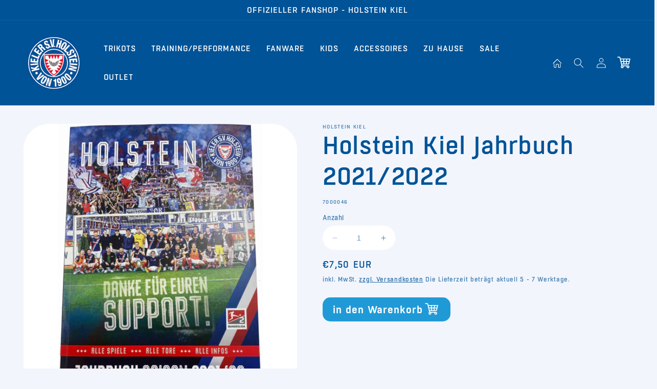

--- FILE ---
content_type: text/html; charset=utf-8
request_url: https://www.holstein-fanshop.de/products/holstein-kiel-jahrbuch-2021-2022
body_size: 42689
content:
 

  <style>
    .tmenu_nav .tmenu_item_level_0:last-child {
      display: none !important;
    }
    a[href="/pages/storcheclub"] {
      display: none !important;
    }
  </style>


      
          
      <!-- using block list: off -->
      <!-- current request path:/products/holstein-kiel-jahrbuch-2021-2022 -->
      <!-- shop lock exceptions:none -->
      <!--restricting page: true -->
      <!--shop locking: off -->
      
      
      
       
        
      

      
      

    
     
    
        
      

<!doctype html>
<html class="no-js" lang="de">
  <head>
    <meta charset="utf-8">
    <meta http-equiv="X-UA-Compatible" content="IE=edge">
    <meta name="viewport" content="width=device-width,initial-scale=1">
    <meta name="theme-color" content="">
    <link rel="canonical" href="https://www.holstein-fanshop.de/products/holstein-kiel-jahrbuch-2021-2022">
    <link rel="preconnect" href="https://cdn.shopify.com" crossorigin><link rel="icon" type="image/png" href="//www.holstein-fanshop.de/cdn/shop/files/holstein-logo-2x.png?crop=center&height=32&v=1682513484&width=32"><title>
      Holstein Kiel Jahrbuch 2021/2022
 &ndash; Holstein-Fanshop</title>

    
      <meta name="description" content="Man kann mit Sicherheit sagen, dass diese Saison eine Saison war, an der die Störche gewachsen sind.Nach einem holprigen Start mit dem ein oder anderen Krankheitsfall und einem Trainerwechsel nach acht Spieltagen, ging die Saison dann mit Marcel Rapp als neuen Coach richtig los. Die Spieler haben sich gefunden und den ">
    

    




















<meta property="og:site_name" content="Holstein-Fanshop">
<meta property="og:url" content="https://www.holstein-fanshop.de/products/holstein-kiel-jahrbuch-2021-2022">
<meta property="og:title" content="Holstein Kiel Jahrbuch 2021/2022">
<meta property="og:type" content="product">
<meta property="og:description" content="Man kann mit Sicherheit sagen, dass diese Saison eine Saison war, an der die Störche gewachsen sind.Nach einem holprigen Start mit dem ein oder anderen Krankheitsfall und einem Trainerwechsel nach acht Spieltagen, ging die Saison dann mit Marcel Rapp als neuen Coach richtig los. Die Spieler haben sich gefunden und den "><meta property="og:image" content="http://www.holstein-fanshop.de/cdn/shop/products/jahrbuch_web-622547.jpg?v=1683727936">
  <meta property="og:image:secure_url" content="https://www.holstein-fanshop.de/cdn/shop/products/jahrbuch_web-622547.jpg?v=1683727936">
  <meta property="og:image:width" content="2048">
  <meta property="og:image:height" content="2048"><meta property="og:price:amount" content="7,50">
  <meta property="og:price:currency" content="EUR"><meta name="twitter:site" content="@Holstein_Kiel"><meta name="twitter:card" content="summary_large_image">
<meta name="twitter:title" content="Holstein Kiel Jahrbuch 2021/2022">
<meta name="twitter:description" content="Man kann mit Sicherheit sagen, dass diese Saison eine Saison war, an der die Störche gewachsen sind.Nach einem holprigen Start mit dem ein oder anderen Krankheitsfall und einem Trainerwechsel nach acht Spieltagen, ging die Saison dann mit Marcel Rapp als neuen Coach richtig los. Die Spieler haben sich gefunden und den ">


    <script src="//www.holstein-fanshop.de/cdn/shop/t/16/assets/constants.js?v=95358004781563950421762511445" defer="defer"></script>
    <script src="//www.holstein-fanshop.de/cdn/shop/t/16/assets/pubsub.js?v=2921868252632587581762511445" defer="defer"></script>
    <script src="//www.holstein-fanshop.de/cdn/shop/t/16/assets/global.js?v=127210358271191040921762511445" defer="defer"></script>
    <script>window.performance && window.performance.mark && window.performance.mark('shopify.content_for_header.start');</script><meta id="shopify-digital-wallet" name="shopify-digital-wallet" content="/75381866841/digital_wallets/dialog">
<meta name="shopify-checkout-api-token" content="08310d5a6ec34118133a623db0a8ade7">
<meta id="in-context-paypal-metadata" data-shop-id="75381866841" data-venmo-supported="false" data-environment="production" data-locale="de_DE" data-paypal-v4="true" data-currency="EUR">
<link rel="alternate" type="application/json+oembed" href="https://www.holstein-fanshop.de/products/holstein-kiel-jahrbuch-2021-2022.oembed">
<script async="async" src="/checkouts/internal/preloads.js?locale=de-DE"></script>
<script id="apple-pay-shop-capabilities" type="application/json">{"shopId":75381866841,"countryCode":"DE","currencyCode":"EUR","merchantCapabilities":["supports3DS"],"merchantId":"gid:\/\/shopify\/Shop\/75381866841","merchantName":"Holstein-Fanshop","requiredBillingContactFields":["postalAddress","email"],"requiredShippingContactFields":["postalAddress","email"],"shippingType":"shipping","supportedNetworks":["visa","maestro","masterCard","amex"],"total":{"type":"pending","label":"Holstein-Fanshop","amount":"1.00"},"shopifyPaymentsEnabled":true,"supportsSubscriptions":true}</script>
<script id="shopify-features" type="application/json">{"accessToken":"08310d5a6ec34118133a623db0a8ade7","betas":["rich-media-storefront-analytics"],"domain":"www.holstein-fanshop.de","predictiveSearch":true,"shopId":75381866841,"locale":"de"}</script>
<script>var Shopify = Shopify || {};
Shopify.shop = "holstein-fanshop.myshopify.com";
Shopify.locale = "de";
Shopify.currency = {"active":"EUR","rate":"1.0"};
Shopify.country = "DE";
Shopify.theme = {"name":"[New] PL.70.2060.SY2.holstein-fanshop.de\/main","id":189587226969,"schema_name":"Dawn","schema_version":"9.0.0","theme_store_id":null,"role":"main"};
Shopify.theme.handle = "null";
Shopify.theme.style = {"id":null,"handle":null};
Shopify.cdnHost = "www.holstein-fanshop.de/cdn";
Shopify.routes = Shopify.routes || {};
Shopify.routes.root = "/";</script>
<script type="module">!function(o){(o.Shopify=o.Shopify||{}).modules=!0}(window);</script>
<script>!function(o){function n(){var o=[];function n(){o.push(Array.prototype.slice.apply(arguments))}return n.q=o,n}var t=o.Shopify=o.Shopify||{};t.loadFeatures=n(),t.autoloadFeatures=n()}(window);</script>
<script id="shop-js-analytics" type="application/json">{"pageType":"product"}</script>
<script defer="defer" async type="module" src="//www.holstein-fanshop.de/cdn/shopifycloud/shop-js/modules/v2/client.init-shop-cart-sync_kxAhZfSm.de.esm.js"></script>
<script defer="defer" async type="module" src="//www.holstein-fanshop.de/cdn/shopifycloud/shop-js/modules/v2/chunk.common_5BMd6ono.esm.js"></script>
<script type="module">
  await import("//www.holstein-fanshop.de/cdn/shopifycloud/shop-js/modules/v2/client.init-shop-cart-sync_kxAhZfSm.de.esm.js");
await import("//www.holstein-fanshop.de/cdn/shopifycloud/shop-js/modules/v2/chunk.common_5BMd6ono.esm.js");

  window.Shopify.SignInWithShop?.initShopCartSync?.({"fedCMEnabled":true,"windoidEnabled":true});

</script>
<script id="__st">var __st={"a":75381866841,"offset":3600,"reqid":"e310eb00-abf6-4587-8fdd-294f0cb07144-1769005406","pageurl":"www.holstein-fanshop.de\/products\/holstein-kiel-jahrbuch-2021-2022","u":"2284f63a1260","p":"product","rtyp":"product","rid":8398816444761};</script>
<script>window.ShopifyPaypalV4VisibilityTracking = true;</script>
<script id="form-persister">!function(){'use strict';const t='contact',e='new_comment',n=[[t,t],['blogs',e],['comments',e],[t,'customer']],o='password',r='form_key',c=['recaptcha-v3-token','g-recaptcha-response','h-captcha-response',o],s=()=>{try{return window.sessionStorage}catch{return}},i='__shopify_v',u=t=>t.elements[r],a=function(){const t=[...n].map((([t,e])=>`form[action*='/${t}']:not([data-nocaptcha='true']) input[name='form_type'][value='${e}']`)).join(',');var e;return e=t,()=>e?[...document.querySelectorAll(e)].map((t=>t.form)):[]}();function m(t){const e=u(t);a().includes(t)&&(!e||!e.value)&&function(t){try{if(!s())return;!function(t){const e=s();if(!e)return;const n=u(t);if(!n)return;const o=n.value;o&&e.removeItem(o)}(t);const e=Array.from(Array(32),(()=>Math.random().toString(36)[2])).join('');!function(t,e){u(t)||t.append(Object.assign(document.createElement('input'),{type:'hidden',name:r})),t.elements[r].value=e}(t,e),function(t,e){const n=s();if(!n)return;const r=[...t.querySelectorAll(`input[type='${o}']`)].map((({name:t})=>t)),u=[...c,...r],a={};for(const[o,c]of new FormData(t).entries())u.includes(o)||(a[o]=c);n.setItem(e,JSON.stringify({[i]:1,action:t.action,data:a}))}(t,e)}catch(e){console.error('failed to persist form',e)}}(t)}const f=t=>{if('true'===t.dataset.persistBound)return;const e=function(t,e){const n=function(t){return'function'==typeof t.submit?t.submit:HTMLFormElement.prototype.submit}(t).bind(t);return function(){let t;return()=>{t||(t=!0,(()=>{try{e(),n()}catch(t){(t=>{console.error('form submit failed',t)})(t)}})(),setTimeout((()=>t=!1),250))}}()}(t,(()=>{m(t)}));!function(t,e){if('function'==typeof t.submit&&'function'==typeof e)try{t.submit=e}catch{}}(t,e),t.addEventListener('submit',(t=>{t.preventDefault(),e()})),t.dataset.persistBound='true'};!function(){function t(t){const e=(t=>{const e=t.target;return e instanceof HTMLFormElement?e:e&&e.form})(t);e&&m(e)}document.addEventListener('submit',t),document.addEventListener('DOMContentLoaded',(()=>{const e=a();for(const t of e)f(t);var n;n=document.body,new window.MutationObserver((t=>{for(const e of t)if('childList'===e.type&&e.addedNodes.length)for(const t of e.addedNodes)1===t.nodeType&&'FORM'===t.tagName&&a().includes(t)&&f(t)})).observe(n,{childList:!0,subtree:!0,attributes:!1}),document.removeEventListener('submit',t)}))}()}();</script>
<script integrity="sha256-4kQ18oKyAcykRKYeNunJcIwy7WH5gtpwJnB7kiuLZ1E=" data-source-attribution="shopify.loadfeatures" defer="defer" src="//www.holstein-fanshop.de/cdn/shopifycloud/storefront/assets/storefront/load_feature-a0a9edcb.js" crossorigin="anonymous"></script>
<script data-source-attribution="shopify.dynamic_checkout.dynamic.init">var Shopify=Shopify||{};Shopify.PaymentButton=Shopify.PaymentButton||{isStorefrontPortableWallets:!0,init:function(){window.Shopify.PaymentButton.init=function(){};var t=document.createElement("script");t.src="https://www.holstein-fanshop.de/cdn/shopifycloud/portable-wallets/latest/portable-wallets.de.js",t.type="module",document.head.appendChild(t)}};
</script>
<script data-source-attribution="shopify.dynamic_checkout.buyer_consent">
  function portableWalletsHideBuyerConsent(e){var t=document.getElementById("shopify-buyer-consent"),n=document.getElementById("shopify-subscription-policy-button");t&&n&&(t.classList.add("hidden"),t.setAttribute("aria-hidden","true"),n.removeEventListener("click",e))}function portableWalletsShowBuyerConsent(e){var t=document.getElementById("shopify-buyer-consent"),n=document.getElementById("shopify-subscription-policy-button");t&&n&&(t.classList.remove("hidden"),t.removeAttribute("aria-hidden"),n.addEventListener("click",e))}window.Shopify?.PaymentButton&&(window.Shopify.PaymentButton.hideBuyerConsent=portableWalletsHideBuyerConsent,window.Shopify.PaymentButton.showBuyerConsent=portableWalletsShowBuyerConsent);
</script>
<script data-source-attribution="shopify.dynamic_checkout.cart.bootstrap">document.addEventListener("DOMContentLoaded",(function(){function t(){return document.querySelector("shopify-accelerated-checkout-cart, shopify-accelerated-checkout")}if(t())Shopify.PaymentButton.init();else{new MutationObserver((function(e,n){t()&&(Shopify.PaymentButton.init(),n.disconnect())})).observe(document.body,{childList:!0,subtree:!0})}}));
</script>
<script id='scb4127' type='text/javascript' async='' src='https://www.holstein-fanshop.de/cdn/shopifycloud/privacy-banner/storefront-banner.js'></script><link id="shopify-accelerated-checkout-styles" rel="stylesheet" media="screen" href="https://www.holstein-fanshop.de/cdn/shopifycloud/portable-wallets/latest/accelerated-checkout-backwards-compat.css" crossorigin="anonymous">
<style id="shopify-accelerated-checkout-cart">
        #shopify-buyer-consent {
  margin-top: 1em;
  display: inline-block;
  width: 100%;
}

#shopify-buyer-consent.hidden {
  display: none;
}

#shopify-subscription-policy-button {
  background: none;
  border: none;
  padding: 0;
  text-decoration: underline;
  font-size: inherit;
  cursor: pointer;
}

#shopify-subscription-policy-button::before {
  box-shadow: none;
}

      </style>
<script id="sections-script" data-sections="header" defer="defer" src="//www.holstein-fanshop.de/cdn/shop/t/16/compiled_assets/scripts.js?v=2742"></script>
<script>window.performance && window.performance.mark && window.performance.mark('shopify.content_for_header.end');</script>


    <style data-shopify>
      
      
      
      
      

      :root {
        --font-body-family: 'Boxed', "New York", Iowan Old Style, Apple Garamond, Baskerville, Times New Roman, Droid Serif, Times, Source Serif Pro, serif, Apple Color Emoji, Segoe UI Emoji, Segoe UI Symbol;
        --font-body-style: normal;
        --font-body-weight: 400;
        --font-body-weight-bold: 700;

        --font-heading-family: 'Boxed', "New York", Iowan Old Style, Apple Garamond, Baskerville, Times New Roman, Droid Serif, Times, Source Serif Pro, serif, Apple Color Emoji, Segoe UI Emoji, Segoe UI Symbol;
        --font-heading-style: normal;
        --font-heading-weight: 400;

        --font-body-scale: 1.0;
        --font-heading-scale: 1.2;

        --color-base-text: 0, 83, 151;
        --color-shadow: 0, 83, 151;
        --color-base-background-1: 242, 245, 252;
        --color-base-background-2: 255, 255, 255;
        --color-base-solid-button-labels: 0, 83, 151;
        --color-base-outline-button-labels: 0, 83, 151;
        --color-base-accent-1: 228, 228, 228;
        --color-base-accent-2: 220, 220, 220;
        --payment-terms-background-color: #f2f5fc;

        --gradient-base-background-1: #f2f5fc;
        --gradient-base-background-2: radial-gradient(rgba(0, 83, 151, 1), rgba(12, 58, 89, 1) 100%);
        --gradient-base-accent-1: #e4e4e4;
        --gradient-base-accent-2: #dcdcdc;

        --media-padding: px;
        --media-border-opacity: 0.05;
        --media-border-width: 1px;
        --media-radius: 0px;
        --media-shadow-opacity: 0.0;
        --media-shadow-horizontal-offset: 0px;
        --media-shadow-vertical-offset: 2px;
        --media-shadow-blur-radius: 5px;
        --media-shadow-visible: 0;

        --page-width: 140rem;
        --page-width-margin: 0rem;

        --product-card-image-padding: 0.0rem;
        --product-card-corner-radius: 0.0rem;
        --product-card-text-alignment: left;
        --product-card-border-width: 0.0rem;
        --product-card-border-opacity: 0.1;
        --product-card-shadow-opacity: 0.0;
        --product-card-shadow-visible: 0;
        --product-card-shadow-horizontal-offset: 0.0rem;
        --product-card-shadow-vertical-offset: 0.4rem;
        --product-card-shadow-blur-radius: 0.5rem;

        --collection-card-image-padding: 0.0rem;
        --collection-card-corner-radius: 0.0rem;
        --collection-card-text-alignment: left;
        --collection-card-border-width: 0.0rem;
        --collection-card-border-opacity: 0.1;
        --collection-card-shadow-opacity: 0.0;
        --collection-card-shadow-visible: 0;
        --collection-card-shadow-horizontal-offset: 0.0rem;
        --collection-card-shadow-vertical-offset: 0.4rem;
        --collection-card-shadow-blur-radius: 0.5rem;

        --blog-card-image-padding: 0.0rem;
        --blog-card-corner-radius: 0.0rem;
        --blog-card-text-alignment: left;
        --blog-card-border-width: 0.0rem;
        --blog-card-border-opacity: 0.1;
        --blog-card-shadow-opacity: 0.0;
        --blog-card-shadow-visible: 0;
        --blog-card-shadow-horizontal-offset: 0.0rem;
        --blog-card-shadow-vertical-offset: 0.4rem;
        --blog-card-shadow-blur-radius: 0.5rem;

        --badge-corner-radius: 4.0rem;

        --popup-border-width: 1px;
        --popup-border-opacity: 0.1;
        --popup-corner-radius: 0px;
        --popup-shadow-opacity: 0.0;
        --popup-shadow-horizontal-offset: 0px;
        --popup-shadow-vertical-offset: 4px;
        --popup-shadow-blur-radius: 5px;

        --drawer-border-width: 1px;
        --drawer-border-opacity: 0.1;
        --drawer-shadow-opacity: 0.0;
        --drawer-shadow-horizontal-offset: 0px;
        --drawer-shadow-vertical-offset: 4px;
        --drawer-shadow-blur-radius: 5px;

        --spacing-sections-desktop: 0px;
        --spacing-sections-mobile: 0px;

        --grid-desktop-vertical-spacing: 8px;
        --grid-desktop-horizontal-spacing: 8px;
        --grid-mobile-vertical-spacing: 4px;
        --grid-mobile-horizontal-spacing: 4px;

        --text-boxes-border-opacity: 0.1;
        --text-boxes-border-width: 0px;
        --text-boxes-radius: 0px;
        --text-boxes-shadow-opacity: 0.0;
        --text-boxes-shadow-visible: 0;
        --text-boxes-shadow-horizontal-offset: 0px;
        --text-boxes-shadow-vertical-offset: 4px;
        --text-boxes-shadow-blur-radius: 5px;

        --buttons-radius: 26px;
        --buttons-radius-outset: 27px;
        --buttons-border-width: 1px;
        --buttons-border-opacity: 1.0;
        --buttons-shadow-opacity: 0.0;
        --buttons-shadow-visible: 0;
        --buttons-shadow-horizontal-offset: 0px;
        --buttons-shadow-vertical-offset: 4px;
        --buttons-shadow-blur-radius: 5px;
        --buttons-border-offset: 0.3px;

        --inputs-radius: 0px;
        --inputs-border-width: 1px;
        --inputs-border-opacity: 0.55;
        --inputs-shadow-opacity: 0.0;
        --inputs-shadow-horizontal-offset: 0px;
        --inputs-margin-offset: 0px;
        --inputs-shadow-vertical-offset: 4px;
        --inputs-shadow-blur-radius: 5px;
        --inputs-radius-outset: 0px;

        --variant-pills-radius: 40px;
        --variant-pills-border-width: 1px;
        --variant-pills-border-opacity: 0.55;
        --variant-pills-shadow-opacity: 0.0;
        --variant-pills-shadow-horizontal-offset: 0px;
        --variant-pills-shadow-vertical-offset: 4px;
        --variant-pills-shadow-blur-radius: 5px;
      }

      *,
      *::before,
      *::after {
        box-sizing: inherit;
      }

      html {
        box-sizing: border-box;
        font-size: calc(var(--font-body-scale) * 62.5%);
        height: 100%;
      }

      body {
        display: grid;
        grid-template-rows: auto auto 1fr auto;
        grid-template-columns: 100%;
        min-height: 100%;
        margin: 0;
        font-size: 1.5rem;
        letter-spacing: 0.06rem;
        line-height: calc(1 + 0.8 / var(--font-body-scale));
        font-family: var(--font-body-family);
        font-style: var(--font-body-style);
        font-weight: var(--font-body-weight);
      }

      @media screen and (min-width: 750px) {
        body {
          font-size: 1.6rem;
        }
      }
    </style>

    <link href="//www.holstein-fanshop.de/cdn/shop/t/16/assets/base.css?v=55107248874446629521765964853" rel="stylesheet" type="text/css" media="all" />
<link rel="stylesheet" href="//www.holstein-fanshop.de/cdn/shop/t/16/assets/component-predictive-search.css?v=85913294783299393391762511445" media="print" onload="this.media='all'"><script>document.documentElement.className = document.documentElement.className.replace('no-js', 'js');
    if (Shopify.designMode) {
      document.documentElement.classList.add('shopify-design-mode');
    }
    </script>
  
  







<!-- Scripts -->
<script src="//ajax.googleapis.com/ajax/libs/jquery/1.8.3/jquery.min.js"></script>

 





<script>
    var LS_l10n = {"save":"Save changes","saving":"Saving ...","saved":"Saved","error":"ERROR","untitled":"Untitled","working":"Working ...","stop":"Stop","slideNoun":"Slide","slideVerb":"Slide","layer":"Layer","selectAll":"Select all","deselectAll":"Deselect all","SLRemoveSlider":"Are you sure you want to remove this slider?","SLUploadSlider":"Uploading, please wait ...","SLEnterCode":"Please enter a valid Item Purchase Code. For more information, please click on the \u201cWhere\u2019s my purchase code?\u201d button.","SLDeactivate":"Are you sure you want to deactivate this site?","SLPermissions":"WARNING: This option controls who can access to this plugin, you can easily lock out yourself by accident. Please, make sure that you have entered a valid capability without whitespaces or other invalid characters. Do you want to proceed?","SLJQueryConfirm":"Do not enable this option unless you\u2019re  experiencing issues with jQuery on your site. This option can easily cause unexpected issues when used incorrectly. Do you want to proceed?","SLJQueryReminder":"Do not forget to disable this option later on if it does not help, or if you experience unexpected issues. This includes your entire site, not just Revolution Slider.","SLImporting":"Importing, please wait...","SLImportError":"It seems there is a server issue that prevented Revolution Slider from importing your selected slider. Please check Revolution Slider -> Settings -> System Status for potential errors, try to temporarily disable themes\/plugins to rule out incompatibility issues or contact your hosting provider to resolve server configuration problems. Retrying the import might also help.","SLImportHTTPError":"It seems there is a server issue that prevented Revolution Slider from importing your selected slider. Please check Revolution Slider -> Settings -> System Status for potential errors, try to temporarily disable themes\/plugins to rule out incompatibility issues or contact your hosting provider to resolve server configuration problems. Retrying the import might also help. Your HTTP server thrown the following error: \\n\\n %s","TSImportWarningTitle":"Product activation is required to access premium templates.","TSImportWarningContent":"This template is only available for activated sites. Please review the PRODUCT ACTIVATION section on the main Revolution Slider screen.","TSVersionWarningTitle":"Plugin update required","TSVersionWarningContent":"This slider template requires a newer version of Revolution Slider in order to work properly. This is due to additional features introduced in a later version than you have.","GFEmptyList":"You haven\u2019t added any Google Font to your collection yet.","GFEmptyCharset":"You need to have at least one character set added. Please select another item before removing this one.","GFFontFamily":"Choose a font family","GFFontVariant":"Select %s font variants","SBSlideTitle":"Slide #%d","SBSlideCopyTitle":"Slide #%d copy","SBLayerTitle":"Layer #%d","SBLayerCopyTitle":"Layer #%d copy","SBUndoLayer":"Layer settings","SBUndoLayerStyles":"Layer styles","SBUndoSlide":"Slide settings","SBUndoNewLayer":"New layer","SBUndoNewLayers":"New layers","SBUndoVideoPoster":"Video poster","SBUndoRemoveVideoPoster":"Remove video poster","SBUndoLayerPosition":"Layer position","SBUndoRemoveLayer":"Remove layer(s)","SBUndoHideLayer":"Hide layer","SBUndoLockLayer":"Lock layer","SBUndoPasteSettings":"Paste layer settings","SBUndoSlideImage":"Slide image","SBUndoLayerImage":"Layer image","SBUndoSortLayers":"Sort layers","SBUndoLayerType":"Layer type","SBUndoLayerMedia":"Layer media","SBUndoLayerResize":"Layer resize","SBUndoAlignLayer":"Align layer(s)","SBUndoRemoveSlideImage":"Remove slide image","SBUndoRemoveLayerImage":"Remove layer image","SBDragMe":"Drag me :)","SBPreviewImagePlaceholder":"Double click to<br> set image","SBPreviewMediaPlaceholder":"Double click to<br> add media","SBPreviewIconPlaceholder":"Double click to<br> add icon","SBPreviewTextPlaceholder":"Text Layer","SBPreviewHTMLPlaceholder":"HTML Layer","SBPreviewButtonPlaceholder":"Button Label","SBPreviewPostPlaceholder":"Howdy, [author]","SBPreviewSlide":"Preview Slide","SBLayerPreviewMultiSelect":"Layer Preview is not available in Multiple Selection Mode. Select only one layer to use this feature. ","SBPreviewLinkNotAvailable":"Auto-generated URLs are not available in Preview. This layer will link to \u201c%s\u201d on your front-end pages.","SBStaticUntil":"Until the end of Slide #%d","SBPasteLayerError":"There\u2019s nothing to paste. Copy a layer first!","SBPasteError":"There is nothing to paste!","SBRemoveSlide":"Are you sure you want to remove this slide?","SBRemoveLayer":"Are you sure you want to remove this layer?","SBMediaLibraryImage":"Pick an image to use it in Revolution Slider","SBMediaLibraryMedia":"Choose video or audio files","SBUploadError":"Upload error","SBUploadErrorMessage":"Upload error: %s","SBInvalidFormat":"Invalid format","SBEnterImageURL":"Enter an image URL","SBTransitionApplyOthers":"Are you sure you want to apply the currently selected transitions and effects on the other slides?","SBPostFilterWarning":"No posts were found with the current filters.","SBSaveError":"It seems there is a server issue that prevented Revolution Slider from saving your work. Please check Revolution Slider -> Settings -> System Status for potential errors, try to temporarily disable themes\/plugins to rule out incompatibility issues or contact your hosting provider to resolve server configuration problems. Your HTTP server thrown the following error: \\n\\n %s","SBUnsavedChanges":"You have unsaved changes on this page. Do you want to leave and discard the changes made since your last save?","SBLinkTextPage":"Linked to WP Page: %s","SBLinkTextPost":"Linked to WP Post: %s","SBLinkTextAttachment":"Linked to WP Attachment: %s","SBLinkPostDynURL":"Linked to: Post URL from Dynamic content","SBLinkSmartAction":"Revolution Slider Action: %s","SBImportLayerNoSlider":"No sliders found.","SBImportLayerNoSlide":"No slides found.","SBImportLayerNoLayer":"No layers found.","SBImportLayerSelectSlide":"Select a slide first.","SBLayerTypeImg":"Image","SBLayerTypeIcon":"Icon","SBLayerTypeText":"Text","SBLayerTypeButton":"Button","SBLayerTypeMedia":"Audio \/ Video","SBLayerTypeHTML":"HTML","SBLayerTypePost":"Dynamic","TBTransitionName":"Type transition name","TBRemoveTransition":"Remove transition","TBRemoveConfirmation":"Are you sure you want to remove this transition?"};
</script>
<script type="text/javascript">
    window._wpemojiSettings = {"baseUrl":"https:\/\/s.w.org\/images\/core\/emoji\/11.2.0\/72x72\/","ext":".png","svgUrl":"https:\/\/s.w.org\/images\/core\/emoji\/11.2.0\/svg\/","svgExt":".svg"/*,"source":{"concatemoji":"http:\/\/localhost\/layer-slider\/wp-includes\/js\/wp-emoji-release.min.js?ver=5.1.1"}*/};
    !function(a,b,c){function d(a,b){var c=String.fromCharCode;l.clearRect(0,0,k.width,k.height),l.fillText(c.apply(this,a),0,0);var d=k.toDataURL();l.clearRect(0,0,k.width,k.height),l.fillText(c.apply(this,b),0,0);var e=k.toDataURL();return d===e}function e(a){var b;if(!l||!l.fillText)return!1;switch(l.textBaseline="top",l.font="600 32px Arial",a){case"flag":return!(b=d([55356,56826,55356,56819],[55356,56826,8203,55356,56819]))&&(b=d([55356,57332,56128,56423,56128,56418,56128,56421,56128,56430,56128,56423,56128,56447],[55356,57332,8203,56128,56423,8203,56128,56418,8203,56128,56421,8203,56128,56430,8203,56128,56423,8203,56128,56447]),!b);case"emoji":return b=d([55358,56760,9792,65039],[55358,56760,8203,9792,65039]),!b}return!1}function f(a){var c=b.createElement("script");c.src=a,c.defer=c.type="text/javascript",b.getElementsByTagName("head")[0].appendChild(c)}var g,h,i,j,k=b.createElement("canvas"),l=k.getContext&&k.getContext("2d");for(j=Array("flag","emoji"),c.supports={everything:!0,everythingExceptFlag:!0},i=0;i<j.length;i++)c.supports[j[i]]=e(j[i]),c.supports.everything=c.supports.everything&&c.supports[j[i]],"flag"!==j[i]&&(c.supports.everythingExceptFlag=c.supports.everythingExceptFlag&&c.supports[j[i]]);c.supports.everythingExceptFlag=c.supports.everythingExceptFlag&&!c.supports.flag,c.DOMReady=!1,c.readyCallback=function(){c.DOMReady=!0},c.supports.everything||(h=function(){c.readyCallback()},b.addEventListener?(b.addEventListener("DOMContentLoaded",h,!1),a.addEventListener("load",h,!1)):(a.attachEvent("onload",h),b.attachEvent("onreadystatechange",function(){"complete"===b.readyState&&c.readyCallback()})),g=c.source||{},g.concatemoji?f(g.concatemoji):g.wpemoji&&g.twemoji&&(f(g.twemoji),f(g.wpemoji)))}(window,document,window._wpemojiSettings);
</script>
<script type='text/javascript'>
    /* <![CDATA[ */
    var commonL10n = {"warnDelete":"You are about to permanently delete these items from your site.\nThis action cannot be undone.\n 'Cancel' to stop, 'OK' to delete.","dismiss":"Dismiss this notice.","collapseMenu":"Collapse Main menu","expandMenu":"Expand Main menu"};var _wpUtilSettings = {"ajax":{"url":"\/sliders\/galleryList"}};var _wpMediaModelsL10n = {"settings":{"ajaxurl":"\/layer-slider\/wp-admin\/admin-ajax.php","post":{"id":0}}};var pluploadL10n = {"queue_limit_exceeded":"You have attempted to queue too many files.","file_exceeds_size_limit":"%s exceeds the maximum upload size for this site.","zero_byte_file":"This file is empty. Please try another.","invalid_filetype":"Sorry, this file type is not permitted for security reasons.","not_an_image":"This file is not an image. Please try another.","image_memory_exceeded":"Memory exceeded. Please try another smaller file.","image_dimensions_exceeded":"This is larger than the maximum size. Please try another.","default_error":"An error occurred in the upload. Please try again later.","missing_upload_url":"There was a configuration error. Please contact the server administrator.","upload_limit_exceeded":"You may only upload 1 file.","http_error":"HTTP error.","upload_failed":"Upload failed.","big_upload_failed":"Please try uploading this file with the %1$sbrowser uploader%2$s.","big_upload_queued":"%s exceeds the maximum upload size for the multi-file uploader when used in your browser.","io_error":"IO error.","security_error":"Security error.","file_cancelled":"File canceled.","upload_stopped":"Upload stopped.","dismiss":"Dismiss","crunching":"Crunching\u2026","deleted":"moved to the trash.","error_uploading":"\u201c%s\u201d has failed to upload."};
    var _wpPluploadSettings = {"defaults":{"file_data_name":"async-upload","url":"\/sliders\/fileUpload","filters":{"max_file_size":"2097152b","mime_types":[{"extensions":"jpg,jpeg,jpe,gif,png,bmp,tiff,tif,ico,asf,asx,wmv,wmx,wm,avi,divx,flv,mov,qt,mpeg,mpg,mpe,mp4,m4v,ogv,webm,mkv,3gp,3gpp,3g2,3gp2,txt,asc,c,cc,h,srt,csv,tsv,ics,rtx,css,htm,html,vtt,dfxp,mp3,m4a,m4b,aac,ra,ram,wav,ogg,oga,flac,mid,midi,wma,wax,mka,rtf,js,pdf,class,tar,zip,gz,gzip,rar,7z,psd,xcf,doc,pot,pps,ppt,wri,xla,xls,xlt,xlw,mdb,mpp,docx,docm,dotx,dotm,xlsx,xlsm,xlsb,xltx,xltm,xlam,pptx,pptm,ppsx,ppsm,potx,potm,ppam,sldx,sldm,onetoc,onetoc2,onetmp,onepkg,oxps,xps,odt,odp,ods,odg,odc,odb,odf,wp,wpd,key,numbers,pages"}]},"multipart_params":{"action":"upload-attachment","_wpnonce":"fdadf88032"}},"browser":{"mobile":false,"supported":true},"limitExceeded":false};var wpApiSettings = {"root":"http:\/\/localhost\/layer-slider\/wp-json\/","nonce":"db86175659","versionString":"wp\/v2\/"};var _wpMediaViewsL10n = {"url":"URL","addMedia":"Add Media","search":"Search","select":"Select","cancel":"Cancel","update":"Update","replace":"Replace","remove":"Remove","back":"Back","selected":"%d selected","dragInfo":"Drag and drop to reorder media files.","uploadFilesTitle":"Upload Files","uploadImagesTitle":"Upload Images","mediaLibraryTitle":"Media Library","insertMediaTitle":"Add Media","createNewGallery":"Create a new gallery","createNewPlaylist":"Create a new playlist","createNewVideoPlaylist":"Create a new video playlist","returnToLibrary":"\u2190 Return to library","allMediaItems":"All media items","allDates":"All dates","noItemsFound":"No items found.","insertIntoPost":"Insert into post","unattached":"Unattached","mine":"Mine","trash":"Trash","uploadedToThisPost":"Uploaded to this post","warnDelete":"You are about to permanently delete this item from your site.\nThis action cannot be undone.\n 'Cancel' to stop, 'OK' to delete.","warnBulkDelete":"You are about to permanently delete these items from your site.\nThis action cannot be undone.\n 'Cancel' to stop, 'OK' to delete.","warnBulkTrash":"You are about to trash these items.\n  'Cancel' to stop, 'OK' to delete.","bulkSelect":"Bulk Select","cancelSelection":"Cancel Selection","trashSelected":"Trash Selected","untrashSelected":"Untrash Selected","deleteSelected":"Delete Selected","deletePermanently":"Delete Permanently","apply":"Apply","filterByDate":"Filter by date","filterByType":"Filter by type","searchMediaLabel":"","searchMediaPlaceholder":"Search media items...","noMedia":"No media files found.","attachmentDetails":"Attachment Details","insertFromUrlTitle":"Insert from URL","setFeaturedImageTitle":"Featured Image","setFeaturedImage":"Set featured image","createGalleryTitle":"Create Gallery","editGalleryTitle":"Edit Gallery","cancelGalleryTitle":"\u2190 Cancel Gallery","insertGallery":"Insert gallery","updateGallery":"Update gallery","addToGallery":"Add to gallery","addToGalleryTitle":"Add to Gallery","reverseOrder":"Reverse order","imageDetailsTitle":"Image Details","imageReplaceTitle":"Replace Image","imageDetailsCancel":"Cancel Edit","editImage":"Edit Image","chooseImage":"Choose Image","selectAndCrop":"Select and Crop","skipCropping":"Skip Cropping","cropImage":"Crop Image","cropYourImage":"Crop your image","cropping":"Cropping\u2026","suggestedDimensions":"Suggested image dimensions: %1$s by %2$s pixels.","cropError":"There has been an error cropping your image.","audioDetailsTitle":"Audio Details","audioReplaceTitle":"Replace Audio","audioAddSourceTitle":"Add Audio Source","audioDetailsCancel":"Cancel Edit","videoDetailsTitle":"Video Details","videoReplaceTitle":"Replace Video","videoAddSourceTitle":"Add Video Source","videoDetailsCancel":"Cancel Edit","videoSelectPosterImageTitle":"Select Poster Image","videoAddTrackTitle":"Add Subtitles","playlistDragInfo":"Drag and drop to reorder tracks.","createPlaylistTitle":"Create Audio Playlist","editPlaylistTitle":"Edit Audio Playlist","cancelPlaylistTitle":"\u2190 Cancel Audio Playlist","insertPlaylist":"Insert audio playlist","updatePlaylist":"Update audio playlist","addToPlaylist":"Add to audio playlist","addToPlaylistTitle":"Add to Audio Playlist","videoPlaylistDragInfo":"Drag and drop to reorder videos.","createVideoPlaylistTitle":"Create Video Playlist","editVideoPlaylistTitle":"Edit Video Playlist","cancelVideoPlaylistTitle":"\u2190 Cancel Video Playlist","insertVideoPlaylist":"Insert video playlist","updateVideoPlaylist":"Update video playlist","addToVideoPlaylist":"Add to video playlist","addToVideoPlaylistTitle":"Add to Video Playlist","settings":{"tabs":[],"tabUrl":"http:\/\/localhost\/layer-slider\/wp-admin\/media-upload.php?chromeless=1","mimeTypes":{"image":"Images","audio":"Audio","video":"Video"},"captions":true,"nonce":{"sendToEditor":"921c1dccf4"},"post":{"id":0},"defaultProps":{"link":"none","align":"","size":""},"attachmentCounts":{"audio":1,"video":1},"oEmbedProxyUrl":"http:\/\/localhost\/layer-slider\/wp-json\/oembed\/1.0\/proxy","embedExts":["mp3","ogg","flac","m4a","wav","mp4","m4v","webm","ogv","flv"],"embedMimes":{"mp3":"audio\/mpeg","ogg":"audio\/ogg","flac":"audio\/flac","m4a":"audio\/mpeg","wav":"audio\/wav","mp4":"video\/mp4","m4v":"video\/mp4","webm":"video\/webm","ogv":"video\/ogg","flv":"video\/x-flv"},"contentWidth":640,"months":[{"year":"2019","month":"4","text":"April 2019"}],"mediaTrash":0}};var mceViewL10n = {"shortcodes":["wp_caption","caption","gallery","playlist","audio","video","embed","rwmb_meta","bee-slider","Revolution Slider"]};var imageEditL10n = {"error":"Could not load the preview image. Please reload the page and try again."};var thickboxL10n = {"next":"Next >","prev":"< Prev","image":"Image","of":"of","close":"Close","noiframes":"This feature requires inline frames. You have iframes disabled or your browser does not support them.","loadingAnimation":"http:\/\/localhost\/layer-slider\/wp-includes\/js\/thickbox\/loadingAnimation.gif"};var wpPointerL10n = {"dismiss":"Dismiss"};/* ]]> */
</script>
<script type='text/javascript'>
    /* <![CDATA[ */
    var LS_MCE_l10n = {"MCEAddRevolution Slider":"Add Revolution Slider","MCEInsertSlider":"Insert Revolution Slider","MCEEmbedOptions":"Embed Options:","MCEStartingSlide":"Starting Slide:","MCENoOverride":"no override","MCEInsertButton":"Insert into post","MCENoPreview":"No Preview","MCENoPreviewText":"Previews are automatically generated from slide images in sliders."};
    /* ]]> */
</script>
<script type='text/javascript'>
    /* <![CDATA[ */
    var userSettings = {"url":"\/layer-slider\/","uid":"1","time":"1553596925","secure":""};/* ]]> */
</script>

<script type='text/javascript' src=https://revolutionary.seo-blocks.com/js/revolutionary-3d-slider.min.js></script>

<!-- Fonts -->
<link rel="dns-prefetch" href="//fonts.gstatic.com">
<link href="https://fonts.googleapis.com/css?family=Nunito" rel="stylesheet" type="text/css">
<link rel='stylesheet' href="https://revolutionary.seo-blocks.com/slider/static/font-awesome/css/font-awesome.min.css" id='layerslider-font-awesome-css' type="text/css" media='all' />

<link rel='stylesheet' href="https://revolutionary.seo-blocks.com/slider/static/fmslider/fonts/min.css" type="text/css" media='all' />

<!-- Styles -->
<link rel='stylesheet' href="https://revolutionary.seo-blocks.com/slider/media/css/min.css" type="text/css" media='all' />

<link rel='stylesheet' href="https://revolutionary.seo-blocks.com/slider/static/admin/css/min.css" type="text/css" media='all' />

<link rel='stylesheet' href="https://revolutionary.seo-blocks.com/slider/static/dashicons/dashicons.min.css" type="text/css" media='all' />
<link rel='stylesheet' href="https://revolutionary.seo-blocks.com/slider/static/codemirror/lib/codemirror.min.css" type="text/css" media='all' />
<link rel='stylesheet' href="https://revolutionary.seo-blocks.com/slider/static/codemirror/theme/solarized.mod.min.css" type="text/css" media='all' />
<link rel='stylesheet' href="https://revolutionary.seo-blocks.com/slider/static/fmslider/css/fmslider.min.css?v=2" type="text/css" media='all' />
<link rel='stylesheet' href="https://revolutionary.seo-blocks.com/slider/static/admin/css/fmslider.transitiongallery.css" type="text/css" media='all' />
<link rel='stylesheet' href="https://revolutionary.seo-blocks.com/slider/static/fmslider/plugins/timeline/fmslider.timeline.min.css" id='layerslider-timeline-css' type="text/css" media='all' />
<link rel='stylesheet' href="https://revolutionary.seo-blocks.com/slider/static/fmslider/plugins/origami/fmslider.origami.min.css" id='layerslider-origami-css' type="text/css" media='all' />
<link rel='stylesheet' href="https://revolutionary.seo-blocks.com/slider/static/fmslider/plugins/popup/fmslider.popup.css" id='layerslider-popup-css' type="text/css" media='all' />
<link rel='stylesheet' href="https://revolutionary.seo-blocks.com/slider/static/minicolors/jquery.minicolors.min.css" id='minicolor-css' type="text/css" media='all' />
<link rel='stylesheet' href="https://revolutionary.seo-blocks.com/slider/static/air-datepicker/datepicker.min.css" id='air-datepicker-css' type="text/css" media='all' />
<link rel='stylesheet' href="https://revolutionary.seo-blocks.com/slider/static/admin/css/fm-main.css" type="text/css" media='all' />

<script type='text/javascript' src=https://revolutionary.seo-blocks.com/slider/static/fmslider/js/fmslider.transitions.min.js?v=2></script>
<script type='text/javascript' src=https://revolutionary.seo-blocks.com/slider/static/fmslider/js/fm.jquery.min.js?v=2></script>
<script type='text/javascript' src=https://revolutionary.seo-blocks.com/slider/static/fmslider/js/greensock.min.js?v=2></script>

<script data-cfasync="false" type="text/javascript"> var lsjQuery = jQuery;  </script>
<style>.main-content .ls-direction-fix{height: auto !important;}</style>

<!-- BEGIN app block: shopify://apps/live-product-options/blocks/app-embed/88bfdf40-5e27-4962-a966-70c8d1e87757 --><script>
  window.theme = window.theme || {};window.theme.moneyFormat = "€{{amount_with_comma_separator}} EUR";window.theme.moneyFormatWithCurrency = "€{{amount_with_comma_separator}} EUR";
  window.theme.currencies = ['CHF','DKK','EUR','GBP','PLN','SEK'];
</script><script src="https://assets.cloudlift.app/api/assets/options.js?shop=holstein-fanshop.myshopify.com" defer="defer"></script>
<!-- END app block --><link href="https://monorail-edge.shopifysvc.com" rel="dns-prefetch">
<script>(function(){if ("sendBeacon" in navigator && "performance" in window) {try {var session_token_from_headers = performance.getEntriesByType('navigation')[0].serverTiming.find(x => x.name == '_s').description;} catch {var session_token_from_headers = undefined;}var session_cookie_matches = document.cookie.match(/_shopify_s=([^;]*)/);var session_token_from_cookie = session_cookie_matches && session_cookie_matches.length === 2 ? session_cookie_matches[1] : "";var session_token = session_token_from_headers || session_token_from_cookie || "";function handle_abandonment_event(e) {var entries = performance.getEntries().filter(function(entry) {return /monorail-edge.shopifysvc.com/.test(entry.name);});if (!window.abandonment_tracked && entries.length === 0) {window.abandonment_tracked = true;var currentMs = Date.now();var navigation_start = performance.timing.navigationStart;var payload = {shop_id: 75381866841,url: window.location.href,navigation_start,duration: currentMs - navigation_start,session_token,page_type: "product"};window.navigator.sendBeacon("https://monorail-edge.shopifysvc.com/v1/produce", JSON.stringify({schema_id: "online_store_buyer_site_abandonment/1.1",payload: payload,metadata: {event_created_at_ms: currentMs,event_sent_at_ms: currentMs}}));}}window.addEventListener('pagehide', handle_abandonment_event);}}());</script>
<script id="web-pixels-manager-setup">(function e(e,d,r,n,o){if(void 0===o&&(o={}),!Boolean(null===(a=null===(i=window.Shopify)||void 0===i?void 0:i.analytics)||void 0===a?void 0:a.replayQueue)){var i,a;window.Shopify=window.Shopify||{};var t=window.Shopify;t.analytics=t.analytics||{};var s=t.analytics;s.replayQueue=[],s.publish=function(e,d,r){return s.replayQueue.push([e,d,r]),!0};try{self.performance.mark("wpm:start")}catch(e){}var l=function(){var e={modern:/Edge?\/(1{2}[4-9]|1[2-9]\d|[2-9]\d{2}|\d{4,})\.\d+(\.\d+|)|Firefox\/(1{2}[4-9]|1[2-9]\d|[2-9]\d{2}|\d{4,})\.\d+(\.\d+|)|Chrom(ium|e)\/(9{2}|\d{3,})\.\d+(\.\d+|)|(Maci|X1{2}).+ Version\/(15\.\d+|(1[6-9]|[2-9]\d|\d{3,})\.\d+)([,.]\d+|)( \(\w+\)|)( Mobile\/\w+|) Safari\/|Chrome.+OPR\/(9{2}|\d{3,})\.\d+\.\d+|(CPU[ +]OS|iPhone[ +]OS|CPU[ +]iPhone|CPU IPhone OS|CPU iPad OS)[ +]+(15[._]\d+|(1[6-9]|[2-9]\d|\d{3,})[._]\d+)([._]\d+|)|Android:?[ /-](13[3-9]|1[4-9]\d|[2-9]\d{2}|\d{4,})(\.\d+|)(\.\d+|)|Android.+Firefox\/(13[5-9]|1[4-9]\d|[2-9]\d{2}|\d{4,})\.\d+(\.\d+|)|Android.+Chrom(ium|e)\/(13[3-9]|1[4-9]\d|[2-9]\d{2}|\d{4,})\.\d+(\.\d+|)|SamsungBrowser\/([2-9]\d|\d{3,})\.\d+/,legacy:/Edge?\/(1[6-9]|[2-9]\d|\d{3,})\.\d+(\.\d+|)|Firefox\/(5[4-9]|[6-9]\d|\d{3,})\.\d+(\.\d+|)|Chrom(ium|e)\/(5[1-9]|[6-9]\d|\d{3,})\.\d+(\.\d+|)([\d.]+$|.*Safari\/(?![\d.]+ Edge\/[\d.]+$))|(Maci|X1{2}).+ Version\/(10\.\d+|(1[1-9]|[2-9]\d|\d{3,})\.\d+)([,.]\d+|)( \(\w+\)|)( Mobile\/\w+|) Safari\/|Chrome.+OPR\/(3[89]|[4-9]\d|\d{3,})\.\d+\.\d+|(CPU[ +]OS|iPhone[ +]OS|CPU[ +]iPhone|CPU IPhone OS|CPU iPad OS)[ +]+(10[._]\d+|(1[1-9]|[2-9]\d|\d{3,})[._]\d+)([._]\d+|)|Android:?[ /-](13[3-9]|1[4-9]\d|[2-9]\d{2}|\d{4,})(\.\d+|)(\.\d+|)|Mobile Safari.+OPR\/([89]\d|\d{3,})\.\d+\.\d+|Android.+Firefox\/(13[5-9]|1[4-9]\d|[2-9]\d{2}|\d{4,})\.\d+(\.\d+|)|Android.+Chrom(ium|e)\/(13[3-9]|1[4-9]\d|[2-9]\d{2}|\d{4,})\.\d+(\.\d+|)|Android.+(UC? ?Browser|UCWEB|U3)[ /]?(15\.([5-9]|\d{2,})|(1[6-9]|[2-9]\d|\d{3,})\.\d+)\.\d+|SamsungBrowser\/(5\.\d+|([6-9]|\d{2,})\.\d+)|Android.+MQ{2}Browser\/(14(\.(9|\d{2,})|)|(1[5-9]|[2-9]\d|\d{3,})(\.\d+|))(\.\d+|)|K[Aa][Ii]OS\/(3\.\d+|([4-9]|\d{2,})\.\d+)(\.\d+|)/},d=e.modern,r=e.legacy,n=navigator.userAgent;return n.match(d)?"modern":n.match(r)?"legacy":"unknown"}(),u="modern"===l?"modern":"legacy",c=(null!=n?n:{modern:"",legacy:""})[u],f=function(e){return[e.baseUrl,"/wpm","/b",e.hashVersion,"modern"===e.buildTarget?"m":"l",".js"].join("")}({baseUrl:d,hashVersion:r,buildTarget:u}),m=function(e){var d=e.version,r=e.bundleTarget,n=e.surface,o=e.pageUrl,i=e.monorailEndpoint;return{emit:function(e){var a=e.status,t=e.errorMsg,s=(new Date).getTime(),l=JSON.stringify({metadata:{event_sent_at_ms:s},events:[{schema_id:"web_pixels_manager_load/3.1",payload:{version:d,bundle_target:r,page_url:o,status:a,surface:n,error_msg:t},metadata:{event_created_at_ms:s}}]});if(!i)return console&&console.warn&&console.warn("[Web Pixels Manager] No Monorail endpoint provided, skipping logging."),!1;try{return self.navigator.sendBeacon.bind(self.navigator)(i,l)}catch(e){}var u=new XMLHttpRequest;try{return u.open("POST",i,!0),u.setRequestHeader("Content-Type","text/plain"),u.send(l),!0}catch(e){return console&&console.warn&&console.warn("[Web Pixels Manager] Got an unhandled error while logging to Monorail."),!1}}}}({version:r,bundleTarget:l,surface:e.surface,pageUrl:self.location.href,monorailEndpoint:e.monorailEndpoint});try{o.browserTarget=l,function(e){var d=e.src,r=e.async,n=void 0===r||r,o=e.onload,i=e.onerror,a=e.sri,t=e.scriptDataAttributes,s=void 0===t?{}:t,l=document.createElement("script"),u=document.querySelector("head"),c=document.querySelector("body");if(l.async=n,l.src=d,a&&(l.integrity=a,l.crossOrigin="anonymous"),s)for(var f in s)if(Object.prototype.hasOwnProperty.call(s,f))try{l.dataset[f]=s[f]}catch(e){}if(o&&l.addEventListener("load",o),i&&l.addEventListener("error",i),u)u.appendChild(l);else{if(!c)throw new Error("Did not find a head or body element to append the script");c.appendChild(l)}}({src:f,async:!0,onload:function(){if(!function(){var e,d;return Boolean(null===(d=null===(e=window.Shopify)||void 0===e?void 0:e.analytics)||void 0===d?void 0:d.initialized)}()){var d=window.webPixelsManager.init(e)||void 0;if(d){var r=window.Shopify.analytics;r.replayQueue.forEach((function(e){var r=e[0],n=e[1],o=e[2];d.publishCustomEvent(r,n,o)})),r.replayQueue=[],r.publish=d.publishCustomEvent,r.visitor=d.visitor,r.initialized=!0}}},onerror:function(){return m.emit({status:"failed",errorMsg:"".concat(f," has failed to load")})},sri:function(e){var d=/^sha384-[A-Za-z0-9+/=]+$/;return"string"==typeof e&&d.test(e)}(c)?c:"",scriptDataAttributes:o}),m.emit({status:"loading"})}catch(e){m.emit({status:"failed",errorMsg:(null==e?void 0:e.message)||"Unknown error"})}}})({shopId: 75381866841,storefrontBaseUrl: "https://www.holstein-fanshop.de",extensionsBaseUrl: "https://extensions.shopifycdn.com/cdn/shopifycloud/web-pixels-manager",monorailEndpoint: "https://monorail-edge.shopifysvc.com/unstable/produce_batch",surface: "storefront-renderer",enabledBetaFlags: ["2dca8a86"],webPixelsConfigList: [{"id":"shopify-app-pixel","configuration":"{}","eventPayloadVersion":"v1","runtimeContext":"STRICT","scriptVersion":"0450","apiClientId":"shopify-pixel","type":"APP","privacyPurposes":["ANALYTICS","MARKETING"]},{"id":"shopify-custom-pixel","eventPayloadVersion":"v1","runtimeContext":"LAX","scriptVersion":"0450","apiClientId":"shopify-pixel","type":"CUSTOM","privacyPurposes":["ANALYTICS","MARKETING"]}],isMerchantRequest: false,initData: {"shop":{"name":"Holstein-Fanshop","paymentSettings":{"currencyCode":"EUR"},"myshopifyDomain":"holstein-fanshop.myshopify.com","countryCode":"DE","storefrontUrl":"https:\/\/www.holstein-fanshop.de"},"customer":null,"cart":null,"checkout":null,"productVariants":[{"price":{"amount":7.5,"currencyCode":"EUR"},"product":{"title":"Holstein Kiel Jahrbuch 2021\/2022","vendor":"Holstein Kiel","id":"8398816444761","untranslatedTitle":"Holstein Kiel Jahrbuch 2021\/2022","url":"\/products\/holstein-kiel-jahrbuch-2021-2022","type":""},"id":"46699084448089","image":{"src":"\/\/www.holstein-fanshop.de\/cdn\/shop\/products\/jahrbuch_web-622547.jpg?v=1683727936"},"sku":"7000046","title":"Default Title","untranslatedTitle":"Default Title"}],"purchasingCompany":null},},"https://www.holstein-fanshop.de/cdn","fcfee988w5aeb613cpc8e4bc33m6693e112",{"modern":"","legacy":""},{"shopId":"75381866841","storefrontBaseUrl":"https:\/\/www.holstein-fanshop.de","extensionBaseUrl":"https:\/\/extensions.shopifycdn.com\/cdn\/shopifycloud\/web-pixels-manager","surface":"storefront-renderer","enabledBetaFlags":"[\"2dca8a86\"]","isMerchantRequest":"false","hashVersion":"fcfee988w5aeb613cpc8e4bc33m6693e112","publish":"custom","events":"[[\"page_viewed\",{}],[\"product_viewed\",{\"productVariant\":{\"price\":{\"amount\":7.5,\"currencyCode\":\"EUR\"},\"product\":{\"title\":\"Holstein Kiel Jahrbuch 2021\/2022\",\"vendor\":\"Holstein Kiel\",\"id\":\"8398816444761\",\"untranslatedTitle\":\"Holstein Kiel Jahrbuch 2021\/2022\",\"url\":\"\/products\/holstein-kiel-jahrbuch-2021-2022\",\"type\":\"\"},\"id\":\"46699084448089\",\"image\":{\"src\":\"\/\/www.holstein-fanshop.de\/cdn\/shop\/products\/jahrbuch_web-622547.jpg?v=1683727936\"},\"sku\":\"7000046\",\"title\":\"Default Title\",\"untranslatedTitle\":\"Default Title\"}}]]"});</script><script>
  window.ShopifyAnalytics = window.ShopifyAnalytics || {};
  window.ShopifyAnalytics.meta = window.ShopifyAnalytics.meta || {};
  window.ShopifyAnalytics.meta.currency = 'EUR';
  var meta = {"product":{"id":8398816444761,"gid":"gid:\/\/shopify\/Product\/8398816444761","vendor":"Holstein Kiel","type":"","handle":"holstein-kiel-jahrbuch-2021-2022","variants":[{"id":46699084448089,"price":750,"name":"Holstein Kiel Jahrbuch 2021\/2022","public_title":null,"sku":"7000046"}],"remote":false},"page":{"pageType":"product","resourceType":"product","resourceId":8398816444761,"requestId":"e310eb00-abf6-4587-8fdd-294f0cb07144-1769005406"}};
  for (var attr in meta) {
    window.ShopifyAnalytics.meta[attr] = meta[attr];
  }
</script>
<script class="analytics">
  (function () {
    var customDocumentWrite = function(content) {
      var jquery = null;

      if (window.jQuery) {
        jquery = window.jQuery;
      } else if (window.Checkout && window.Checkout.$) {
        jquery = window.Checkout.$;
      }

      if (jquery) {
        jquery('body').append(content);
      }
    };

    var hasLoggedConversion = function(token) {
      if (token) {
        return document.cookie.indexOf('loggedConversion=' + token) !== -1;
      }
      return false;
    }

    var setCookieIfConversion = function(token) {
      if (token) {
        var twoMonthsFromNow = new Date(Date.now());
        twoMonthsFromNow.setMonth(twoMonthsFromNow.getMonth() + 2);

        document.cookie = 'loggedConversion=' + token + '; expires=' + twoMonthsFromNow;
      }
    }

    var trekkie = window.ShopifyAnalytics.lib = window.trekkie = window.trekkie || [];
    if (trekkie.integrations) {
      return;
    }
    trekkie.methods = [
      'identify',
      'page',
      'ready',
      'track',
      'trackForm',
      'trackLink'
    ];
    trekkie.factory = function(method) {
      return function() {
        var args = Array.prototype.slice.call(arguments);
        args.unshift(method);
        trekkie.push(args);
        return trekkie;
      };
    };
    for (var i = 0; i < trekkie.methods.length; i++) {
      var key = trekkie.methods[i];
      trekkie[key] = trekkie.factory(key);
    }
    trekkie.load = function(config) {
      trekkie.config = config || {};
      trekkie.config.initialDocumentCookie = document.cookie;
      var first = document.getElementsByTagName('script')[0];
      var script = document.createElement('script');
      script.type = 'text/javascript';
      script.onerror = function(e) {
        var scriptFallback = document.createElement('script');
        scriptFallback.type = 'text/javascript';
        scriptFallback.onerror = function(error) {
                var Monorail = {
      produce: function produce(monorailDomain, schemaId, payload) {
        var currentMs = new Date().getTime();
        var event = {
          schema_id: schemaId,
          payload: payload,
          metadata: {
            event_created_at_ms: currentMs,
            event_sent_at_ms: currentMs
          }
        };
        return Monorail.sendRequest("https://" + monorailDomain + "/v1/produce", JSON.stringify(event));
      },
      sendRequest: function sendRequest(endpointUrl, payload) {
        // Try the sendBeacon API
        if (window && window.navigator && typeof window.navigator.sendBeacon === 'function' && typeof window.Blob === 'function' && !Monorail.isIos12()) {
          var blobData = new window.Blob([payload], {
            type: 'text/plain'
          });

          if (window.navigator.sendBeacon(endpointUrl, blobData)) {
            return true;
          } // sendBeacon was not successful

        } // XHR beacon

        var xhr = new XMLHttpRequest();

        try {
          xhr.open('POST', endpointUrl);
          xhr.setRequestHeader('Content-Type', 'text/plain');
          xhr.send(payload);
        } catch (e) {
          console.log(e);
        }

        return false;
      },
      isIos12: function isIos12() {
        return window.navigator.userAgent.lastIndexOf('iPhone; CPU iPhone OS 12_') !== -1 || window.navigator.userAgent.lastIndexOf('iPad; CPU OS 12_') !== -1;
      }
    };
    Monorail.produce('monorail-edge.shopifysvc.com',
      'trekkie_storefront_load_errors/1.1',
      {shop_id: 75381866841,
      theme_id: 189587226969,
      app_name: "storefront",
      context_url: window.location.href,
      source_url: "//www.holstein-fanshop.de/cdn/s/trekkie.storefront.cd680fe47e6c39ca5d5df5f0a32d569bc48c0f27.min.js"});

        };
        scriptFallback.async = true;
        scriptFallback.src = '//www.holstein-fanshop.de/cdn/s/trekkie.storefront.cd680fe47e6c39ca5d5df5f0a32d569bc48c0f27.min.js';
        first.parentNode.insertBefore(scriptFallback, first);
      };
      script.async = true;
      script.src = '//www.holstein-fanshop.de/cdn/s/trekkie.storefront.cd680fe47e6c39ca5d5df5f0a32d569bc48c0f27.min.js';
      first.parentNode.insertBefore(script, first);
    };
    trekkie.load(
      {"Trekkie":{"appName":"storefront","development":false,"defaultAttributes":{"shopId":75381866841,"isMerchantRequest":null,"themeId":189587226969,"themeCityHash":"15739868731717565022","contentLanguage":"de","currency":"EUR","eventMetadataId":"ada371dd-b767-41fe-b16d-cd06ec994804"},"isServerSideCookieWritingEnabled":true,"monorailRegion":"shop_domain","enabledBetaFlags":["65f19447"]},"Session Attribution":{},"S2S":{"facebookCapiEnabled":false,"source":"trekkie-storefront-renderer","apiClientId":580111}}
    );

    var loaded = false;
    trekkie.ready(function() {
      if (loaded) return;
      loaded = true;

      window.ShopifyAnalytics.lib = window.trekkie;

      var originalDocumentWrite = document.write;
      document.write = customDocumentWrite;
      try { window.ShopifyAnalytics.merchantGoogleAnalytics.call(this); } catch(error) {};
      document.write = originalDocumentWrite;

      window.ShopifyAnalytics.lib.page(null,{"pageType":"product","resourceType":"product","resourceId":8398816444761,"requestId":"e310eb00-abf6-4587-8fdd-294f0cb07144-1769005406","shopifyEmitted":true});

      var match = window.location.pathname.match(/checkouts\/(.+)\/(thank_you|post_purchase)/)
      var token = match? match[1]: undefined;
      if (!hasLoggedConversion(token)) {
        setCookieIfConversion(token);
        window.ShopifyAnalytics.lib.track("Viewed Product",{"currency":"EUR","variantId":46699084448089,"productId":8398816444761,"productGid":"gid:\/\/shopify\/Product\/8398816444761","name":"Holstein Kiel Jahrbuch 2021\/2022","price":"7.50","sku":"7000046","brand":"Holstein Kiel","variant":null,"category":"","nonInteraction":true,"remote":false},undefined,undefined,{"shopifyEmitted":true});
      window.ShopifyAnalytics.lib.track("monorail:\/\/trekkie_storefront_viewed_product\/1.1",{"currency":"EUR","variantId":46699084448089,"productId":8398816444761,"productGid":"gid:\/\/shopify\/Product\/8398816444761","name":"Holstein Kiel Jahrbuch 2021\/2022","price":"7.50","sku":"7000046","brand":"Holstein Kiel","variant":null,"category":"","nonInteraction":true,"remote":false,"referer":"https:\/\/www.holstein-fanshop.de\/products\/holstein-kiel-jahrbuch-2021-2022"});
      }
    });


        var eventsListenerScript = document.createElement('script');
        eventsListenerScript.async = true;
        eventsListenerScript.src = "//www.holstein-fanshop.de/cdn/shopifycloud/storefront/assets/shop_events_listener-3da45d37.js";
        document.getElementsByTagName('head')[0].appendChild(eventsListenerScript);

})();</script>
<script
  defer
  src="https://www.holstein-fanshop.de/cdn/shopifycloud/perf-kit/shopify-perf-kit-3.0.4.min.js"
  data-application="storefront-renderer"
  data-shop-id="75381866841"
  data-render-region="gcp-us-east1"
  data-page-type="product"
  data-theme-instance-id="189587226969"
  data-theme-name="Dawn"
  data-theme-version="9.0.0"
  data-monorail-region="shop_domain"
  data-resource-timing-sampling-rate="10"
  data-shs="true"
  data-shs-beacon="true"
  data-shs-export-with-fetch="true"
  data-shs-logs-sample-rate="1"
  data-shs-beacon-endpoint="https://www.holstein-fanshop.de/api/collect"
></script>
</head>

  <body class="gradient">
    <a class="skip-to-content-link button visually-hidden" href="#MainContent">
      Direkt zum Inhalt
    </a><!-- BEGIN sections: header-group -->
<div id="shopify-section-sections--27082336567641__announcement-bar" class="shopify-section shopify-section-group-header-group announcement-bar-section"><div class="announcement-bar color-inverse gradient" role="region" aria-label="Ankündigung" ><div class="page-width">
                <p class="announcement-bar__message center h5">
                  <span>OFFIZIELLER FANSHOP - HOLSTEIN KIEL</span></p>
              </div></div>
</div><div id="shopify-section-sections--27082336567641__header" class="shopify-section shopify-section-group-header-group section-header"><link rel="stylesheet" href="//www.holstein-fanshop.de/cdn/shop/t/16/assets/component-list-menu.css?v=151968516119678728991762511445" media="print" onload="this.media='all'">
<link rel="stylesheet" href="//www.holstein-fanshop.de/cdn/shop/t/16/assets/component-search.css?v=184225813856820874251762511445" media="print" onload="this.media='all'">
<link rel="stylesheet" href="//www.holstein-fanshop.de/cdn/shop/t/16/assets/component-menu-drawer.css?v=94074963897493609391762511445" media="print" onload="this.media='all'">
<link rel="stylesheet" href="//www.holstein-fanshop.de/cdn/shop/t/16/assets/component-cart-notification.css?v=108833082844665799571762511445" media="print" onload="this.media='all'">
<link rel="stylesheet" href="//www.holstein-fanshop.de/cdn/shop/t/16/assets/component-cart-items.css?v=29412722223528841861762511445" media="print" onload="this.media='all'"><link rel="stylesheet" href="//www.holstein-fanshop.de/cdn/shop/t/16/assets/component-price.css?v=65402837579211014041762511445" media="print" onload="this.media='all'">
  <link rel="stylesheet" href="//www.holstein-fanshop.de/cdn/shop/t/16/assets/component-loading-overlay.css?v=167310470843593579841762511445" media="print" onload="this.media='all'"><noscript><link href="//www.holstein-fanshop.de/cdn/shop/t/16/assets/component-list-menu.css?v=151968516119678728991762511445" rel="stylesheet" type="text/css" media="all" /></noscript>
<noscript><link href="//www.holstein-fanshop.de/cdn/shop/t/16/assets/component-search.css?v=184225813856820874251762511445" rel="stylesheet" type="text/css" media="all" /></noscript>
<noscript><link href="//www.holstein-fanshop.de/cdn/shop/t/16/assets/component-menu-drawer.css?v=94074963897493609391762511445" rel="stylesheet" type="text/css" media="all" /></noscript>
<noscript><link href="//www.holstein-fanshop.de/cdn/shop/t/16/assets/component-cart-notification.css?v=108833082844665799571762511445" rel="stylesheet" type="text/css" media="all" /></noscript>
<noscript><link href="//www.holstein-fanshop.de/cdn/shop/t/16/assets/component-cart-items.css?v=29412722223528841861762511445" rel="stylesheet" type="text/css" media="all" /></noscript>

<style>
  header-drawer {
    justify-self: start;
    margin-left: -1.2rem;
  }@media screen and (min-width: 990px) {
      header-drawer {
        display: none;
      }
    }.menu-drawer-container {
    display: flex;
  }

  .list-menu {
    list-style: none;
    padding: 0;
    margin: 0;
  }

  .list-menu--inline {
    display: inline-flex;
    flex-wrap: wrap;
  }

  summary.list-menu__item {
    padding-right: 2.7rem;
  }

  .list-menu__item {
    display: flex;
    align-items: center;
    line-height: calc(1 + 0.3 / var(--font-body-scale));
  }

  .list-menu__item--link {
    text-decoration: none;
    padding-bottom: 1rem;
    padding-top: 1rem;
    line-height: calc(1 + 0.8 / var(--font-body-scale));
  }

  @media screen and (min-width: 750px) {
    .list-menu__item--link {
      padding-bottom: 0.5rem;
      padding-top: 0.5rem;
    }
  }
</style><style data-shopify>.header {
    padding-top: 10px;
    padding-bottom: 10px;
  }

  .section-header {
    position: sticky; /* This is for fixing a Safari z-index issue. PR #2147 */
    margin-bottom: 3px;
  }

  @media screen and (min-width: 750px) {
    .section-header {
      margin-bottom: 4px;
    }
  }

  @media screen and (min-width: 990px) {
    .header {
      padding-top: 20px;
      padding-bottom: 20px;
    }
  }</style><script src="//www.holstein-fanshop.de/cdn/shop/t/16/assets/details-disclosure.js?v=153497636716254413831762511445" defer="defer"></script>
<script src="//www.holstein-fanshop.de/cdn/shop/t/16/assets/details-modal.js?v=4511761896672669691762511445" defer="defer"></script>
<script src="//www.holstein-fanshop.de/cdn/shop/t/16/assets/cart-notification.js?v=160453272920806432391762511445" defer="defer"></script>
<script src="//www.holstein-fanshop.de/cdn/shop/t/16/assets/search-form.js?v=113639710312857635801762511445" defer="defer"></script><svg xmlns="http://www.w3.org/2000/svg" class="hidden">
  <symbol id="icon-search" viewbox="0 0 18 19" fill="none">
    <path fill-rule="evenodd" clip-rule="evenodd" d="M11.03 11.68A5.784 5.784 0 112.85 3.5a5.784 5.784 0 018.18 8.18zm.26 1.12a6.78 6.78 0 11.72-.7l5.4 5.4a.5.5 0 11-.71.7l-5.41-5.4z" fill="currentColor"/>
  </symbol>

  <symbol id="icon-reset" class="icon icon-close"  fill="none" viewBox="0 0 18 18" stroke="currentColor">
    <circle r="8.5" cy="9" cx="9" stroke-opacity="0.2"/>
    <path d="M6.82972 6.82915L1.17193 1.17097" stroke-linecap="round" stroke-linejoin="round" transform="translate(5 5)"/>
    <path d="M1.22896 6.88502L6.77288 1.11523" stroke-linecap="round" stroke-linejoin="round" transform="translate(5 5)"/>
  </symbol>

  <symbol id="icon-close" class="icon icon-close" fill="none" viewBox="0 0 18 17">
    <path d="M.865 15.978a.5.5 0 00.707.707l7.433-7.431 7.579 7.282a.501.501 0 00.846-.37.5.5 0 00-.153-.351L9.712 8.546l7.417-7.416a.5.5 0 10-.707-.708L8.991 7.853 1.413.573a.5.5 0 10-.693.72l7.563 7.268-7.418 7.417z" fill="currentColor">
  </symbol>
</svg><div class="header-wrapper color-inverse gradient header-wrapper--border-bottom">
  <header class="header header--middle-left header--mobile-left page-width header--has-menu"><header-drawer data-breakpoint="tablet">
        <details id="Details-menu-drawer-container" class="menu-drawer-container">
          <summary class="header__icon header__icon--menu header__icon--summary link focus-inset" aria-label="Menü">
            <span>
              <svg
  xmlns="http://www.w3.org/2000/svg"
  aria-hidden="true"
  focusable="false"
  class="icon icon-hamburger"
  fill="none"
  viewBox="0 0 18 16"
>
  <path d="M1 .5a.5.5 0 100 1h15.71a.5.5 0 000-1H1zM.5 8a.5.5 0 01.5-.5h15.71a.5.5 0 010 1H1A.5.5 0 01.5 8zm0 7a.5.5 0 01.5-.5h15.71a.5.5 0 010 1H1a.5.5 0 01-.5-.5z" fill="currentColor">
</svg>

              <svg
  xmlns="http://www.w3.org/2000/svg"
  aria-hidden="true"
  focusable="false"
  class="icon icon-close"
  fill="none"
  viewBox="0 0 18 17"
>
  <path d="M.865 15.978a.5.5 0 00.707.707l7.433-7.431 7.579 7.282a.501.501 0 00.846-.37.5.5 0 00-.153-.351L9.712 8.546l7.417-7.416a.5.5 0 10-.707-.708L8.991 7.853 1.413.573a.5.5 0 10-.693.72l7.563 7.268-7.418 7.417z" fill="currentColor">
</svg>

            </span>
          </summary>
          <div id="menu-drawer" class="gradient menu-drawer motion-reduce" tabindex="-1">
            <div class="menu-drawer__inner-container">
              <div class="menu-drawer__navigation-container">
                <nav class="menu-drawer__navigation">
                  <ul class="menu-drawer__menu has-submenu list-menu" role="list"><li><a href="/collections/trikots" class="menu-drawer__menu-item list-menu__item link link--text focus-inset">
                            TRIKOTS
                          </a></li><li><a href="/collections/training" class="menu-drawer__menu-item list-menu__item link link--text focus-inset">
                            TRAINING/PERFORMANCE
                          </a></li><li><a href="/pages/fanware" class="menu-drawer__menu-item list-menu__item link link--text focus-inset">
                            FANWARE
                          </a></li><li><a href="/pages/kids" class="menu-drawer__menu-item list-menu__item link link--text focus-inset">
                            KIDS
                          </a></li><li><a href="/pages/accessoires" class="menu-drawer__menu-item list-menu__item link link--text focus-inset">
                            ACCESSOIRES
                          </a></li><li><a href="/collections/zu-hause" class="menu-drawer__menu-item list-menu__item link link--text focus-inset">
                            ZU HAUSE
                          </a></li><li><a href="/collections/sale" class="menu-drawer__menu-item list-menu__item link link--text focus-inset">
                            SALE
                          </a></li><li><a href="/pages/storcheclub" class="menu-drawer__menu-item list-menu__item link link--text focus-inset">
                            STÖRCHECLUB
                          </a></li><li><a href="/collections/outlet" class="menu-drawer__menu-item list-menu__item link link--text focus-inset">
                            OUTLET
                          </a></li></ul>
                </nav>
                <div class="menu-drawer__utility-links"><a href="/account/login" class="menu-drawer__account link focus-inset h5 medium-hide large-up-hide">
                      <svg
  xmlns="http://www.w3.org/2000/svg"
  aria-hidden="true"
  focusable="false"
  class="icon icon-account"
  fill="none"
  viewBox="0 0 18 19"
>
  <path fill-rule="evenodd" clip-rule="evenodd" d="M6 4.5a3 3 0 116 0 3 3 0 01-6 0zm3-4a4 4 0 100 8 4 4 0 000-8zm5.58 12.15c1.12.82 1.83 2.24 1.91 4.85H1.51c.08-2.6.79-4.03 1.9-4.85C4.66 11.75 6.5 11.5 9 11.5s4.35.26 5.58 1.15zM9 10.5c-2.5 0-4.65.24-6.17 1.35C1.27 12.98.5 14.93.5 18v.5h17V18c0-3.07-.77-5.02-2.33-6.15-1.52-1.1-3.67-1.35-6.17-1.35z" fill="currentColor">
</svg>

Einloggen</a><ul class="list list-social list-unstyled" role="list"><li class="list-social__item">
                        <a href="https://twitter.com/Holstein_Kiel" class="list-social__link link"><svg aria-hidden="true" focusable="false" class="icon icon-twitter" viewBox="0 0 18 15">
  <path fill="currentColor" d="M17.64 2.6a7.33 7.33 0 01-1.75 1.82c0 .05 0 .13.02.23l.02.23a9.97 9.97 0 01-1.69 5.54c-.57.85-1.24 1.62-2.02 2.28a9.09 9.09 0 01-2.82 1.6 10.23 10.23 0 01-8.9-.98c.34.02.61.04.83.04 1.64 0 3.1-.5 4.38-1.5a3.6 3.6 0 01-3.3-2.45A2.91 2.91 0 004 9.35a3.47 3.47 0 01-2.02-1.21 3.37 3.37 0 01-.8-2.22v-.03c.46.24.98.37 1.58.4a3.45 3.45 0 01-1.54-2.9c0-.61.14-1.2.45-1.79a9.68 9.68 0 003.2 2.6 10 10 0 004.08 1.07 3 3 0 01-.13-.8c0-.97.34-1.8 1.03-2.48A3.45 3.45 0 0112.4.96a3.49 3.49 0 012.54 1.1c.8-.15 1.54-.44 2.23-.85a3.4 3.4 0 01-1.54 1.94c.74-.1 1.4-.28 2.01-.54z">
</svg>
<span class="visually-hidden">Twitter</span>
                        </a>
                      </li><li class="list-social__item">
                        <a href="https://www.facebook.com/Holstein.Kiel" class="list-social__link link"><svg aria-hidden="true" focusable="false" class="icon icon-facebook" viewBox="0 0 18 18">
  <path fill="currentColor" d="M16.42.61c.27 0 .5.1.69.28.19.2.28.42.28.7v15.44c0 .27-.1.5-.28.69a.94.94 0 01-.7.28h-4.39v-6.7h2.25l.31-2.65h-2.56v-1.7c0-.4.1-.72.28-.93.18-.2.5-.32 1-.32h1.37V3.35c-.6-.06-1.27-.1-2.01-.1-1.01 0-1.83.3-2.45.9-.62.6-.93 1.44-.93 2.53v1.97H7.04v2.65h2.24V18H.98c-.28 0-.5-.1-.7-.28a.94.94 0 01-.28-.7V1.59c0-.27.1-.5.28-.69a.94.94 0 01.7-.28h15.44z">
</svg>
<span class="visually-hidden">Facebook</span>
                        </a>
                      </li><li class="list-social__item">
                        <a href="https://www.instagram.com/holsteinkiel/?hl=de" class="list-social__link link"><svg aria-hidden="true" focusable="false" class="icon icon-instagram" viewBox="0 0 18 18">
  <path fill="currentColor" d="M8.77 1.58c2.34 0 2.62.01 3.54.05.86.04 1.32.18 1.63.3.41.17.7.35 1.01.66.3.3.5.6.65 1 .12.32.27.78.3 1.64.05.92.06 1.2.06 3.54s-.01 2.62-.05 3.54a4.79 4.79 0 01-.3 1.63c-.17.41-.35.7-.66 1.01-.3.3-.6.5-1.01.66-.31.12-.77.26-1.63.3-.92.04-1.2.05-3.54.05s-2.62 0-3.55-.05a4.79 4.79 0 01-1.62-.3c-.42-.16-.7-.35-1.01-.66-.31-.3-.5-.6-.66-1a4.87 4.87 0 01-.3-1.64c-.04-.92-.05-1.2-.05-3.54s0-2.62.05-3.54c.04-.86.18-1.32.3-1.63.16-.41.35-.7.66-1.01.3-.3.6-.5 1-.65.32-.12.78-.27 1.63-.3.93-.05 1.2-.06 3.55-.06zm0-1.58C6.39 0 6.09.01 5.15.05c-.93.04-1.57.2-2.13.4-.57.23-1.06.54-1.55 1.02C1 1.96.7 2.45.46 3.02c-.22.56-.37 1.2-.4 2.13C0 6.1 0 6.4 0 8.77s.01 2.68.05 3.61c.04.94.2 1.57.4 2.13.23.58.54 1.07 1.02 1.56.49.48.98.78 1.55 1.01.56.22 1.2.37 2.13.4.94.05 1.24.06 3.62.06 2.39 0 2.68-.01 3.62-.05.93-.04 1.57-.2 2.13-.41a4.27 4.27 0 001.55-1.01c.49-.49.79-.98 1.01-1.56.22-.55.37-1.19.41-2.13.04-.93.05-1.23.05-3.61 0-2.39 0-2.68-.05-3.62a6.47 6.47 0 00-.4-2.13 4.27 4.27 0 00-1.02-1.55A4.35 4.35 0 0014.52.46a6.43 6.43 0 00-2.13-.41A69 69 0 008.77 0z"/>
  <path fill="currentColor" d="M8.8 4a4.5 4.5 0 100 9 4.5 4.5 0 000-9zm0 7.43a2.92 2.92 0 110-5.85 2.92 2.92 0 010 5.85zM13.43 5a1.05 1.05 0 100-2.1 1.05 1.05 0 000 2.1z">
</svg>
<span class="visually-hidden">Instagram</span>
                        </a>
                      </li><li class="list-social__item">
                        <a href="https://www.youtube.com/channel/UCTjC3TYAW7ilfryQ9Omn6TA" class="list-social__link link"><svg aria-hidden="true" focusable="false" class="icon icon-youtube" viewBox="0 0 100 70">
  <path d="M98 11c2 7.7 2 24 2 24s0 16.3-2 24a12.5 12.5 0 01-9 9c-7.7 2-39 2-39 2s-31.3 0-39-2a12.5 12.5 0 01-9-9c-2-7.7-2-24-2-24s0-16.3 2-24c1.2-4.4 4.6-7.8 9-9 7.7-2 39-2 39-2s31.3 0 39 2c4.4 1.2 7.8 4.6 9 9zM40 50l26-15-26-15v30z" fill="currentColor">
</svg>
<span class="visually-hidden">YouTube</span>
                        </a>
                      </li></ul>
                </div>
              </div>
            </div>
          </div>
        </details>
      </header-drawer><a href="/" class="header__heading-link link link--text focus-inset"><div class="header__heading-logo-wrapper">
                
                <img src="//www.holstein-fanshop.de/cdn/shop/files/holstein-logo-2x.png?v=1682513484&amp;width=600" alt="Holstein-Fanshop" srcset="//www.holstein-fanshop.de/cdn/shop/files/holstein-logo-2x.png?v=1682513484&amp;width=110 110w, //www.holstein-fanshop.de/cdn/shop/files/holstein-logo-2x.png?v=1682513484&amp;width=165 165w, //www.holstein-fanshop.de/cdn/shop/files/holstein-logo-2x.png?v=1682513484&amp;width=220 220w" width="110" height="109.53974895397488" loading="eager" class="header__heading-logo motion-reduce" sizes="(max-width: 220px) 50vw, 110px">
              </div></a><nav class="header__inline-menu">
          <ul class="list-menu list-menu--inline" role="list"><li><a href="/collections/trikots" class="header__menu-item list-menu__item link link--text focus-inset">
                    <span>TRIKOTS</span>
                  </a></li><li><a href="/collections/training" class="header__menu-item list-menu__item link link--text focus-inset">
                    <span>TRAINING/PERFORMANCE</span>
                  </a></li><li><a href="/pages/fanware" class="header__menu-item list-menu__item link link--text focus-inset">
                    <span>FANWARE</span>
                  </a></li><li><a href="/pages/kids" class="header__menu-item list-menu__item link link--text focus-inset">
                    <span>KIDS</span>
                  </a></li><li><a href="/pages/accessoires" class="header__menu-item list-menu__item link link--text focus-inset">
                    <span>ACCESSOIRES</span>
                  </a></li><li><a href="/collections/zu-hause" class="header__menu-item list-menu__item link link--text focus-inset">
                    <span>ZU HAUSE</span>
                  </a></li><li><a href="/collections/sale" class="header__menu-item list-menu__item link link--text focus-inset">
                    <span>SALE</span>
                  </a></li><li><a href="/pages/storcheclub" class="header__menu-item list-menu__item link link--text focus-inset">
                    <span>STÖRCHECLUB</span>
                  </a></li><li><a href="/collections/outlet" class="header__menu-item list-menu__item link link--text focus-inset">
                    <span>OUTLET</span>
                  </a></li></ul>
        </nav><div class="header__icons">
      <div class="desktop-localization-wrapper">
</div>
      <a href="https://www.holstein-fanshop.de/" class="header__icon link focus-inset">
        <svg class="icon" id="Ebene_1" xmlns="http://www.w3.org/2000/svg" version="1.1" viewBox="0 0 280 280">
<!-- Generator: Adobe Illustrator 29.7.0, SVG Export Plug-In . SVG Version: 2.1.1 Build 138)  -->
  <defs>
    <style>
      .st0 {
        fill: #fff;
      }
    </style>
  </defs>
  <path class="st0" d="M253.69,155.04c-3.17-.31-6.91,1.37-8.19,5.88l-.04.23c-.14,10.98-.07,22.14-.02,32.95.11,16.99.2,34.53-.49,51.65-.54,4.35-6.35,9.52-10.69,9.52h-25.68v-62.88c0-14.55-13.99-25.23-27.07-26.04-7.23-.47-29.68-1.08-37.67,1.86-8.4,3.1-17.82,13.47-17.82,22.7v64.36h-26.04c-4.29,0-10.4-5.82-10.71-10.15l-.09-82.99c-.67-4.72-4.22-6.98-7.45-7.12h-.29c-3.07,0-6.47,1.93-7.5,6.51l.05,84.54c4.15,25.8,26.83,25.12,47.03,24.54,4.49-.13,8.73-.22,12.89-.11,4.17-.41,6.98-3.21,7.36-7.41v-70.47c1.23-6.58,5.73-10.49,12.69-11.02,6.85-.54,18.68-.5,26.29,0,7.9.54,12.55,5.19,13.11,13.09.81,11.67.43,24.06.09,36.05-.34,10.98-.67,22.32-.11,33.16.29,3.41,3.14,6.11,7.09,6.62,3.91-.13,8.08,0,12.48.13,3.07.09,6.2.16,9.32.16,18.03,0,35.61-2.96,38.41-26.33l.02-81.94c-.41-4.74-3.82-7.18-7-7.48Z"/>
  <path class="st0" d="M285.79,147.43c-1.33-2.72-6.06-6.96-9.86-10.37-1.44-1.3-2.76-2.45-3.64-3.34-21.87-21.84-44.09-44.16-65.57-65.75-11.41-11.49-22.81-22.96-34.23-34.39l-.07-.07c-3.21-2.54-7.36-2.49-10.4.13l-112.02,112.02c-3.32,3.86-2.33,8.22-.02,10.64,2.33,2.43,6.64,3.52,10.68.29l106.36-106.27,106.23,105.91c1.77,1.7,3.77,2.38,5.66,2.38,1.77,0,3.43-.6,4.67-1.51,2.56-1.84,4.22-5.55,2.22-9.67Z"/>
</svg>
      </a>
      <details-modal class="header__search">
        <details>
          <summary class="header__icon header__icon--search header__icon--summary link focus-inset modal__toggle" aria-haspopup="dialog" aria-label="Suchen">
            <span>
              <svg class="modal__toggle-open icon icon-search" aria-hidden="true" focusable="false">
                <use href="#icon-search">
              </svg>
              <svg class="modal__toggle-close icon icon-close" aria-hidden="true" focusable="false">
                <use href="#icon-close">
              </svg>
            </span>
          </summary>
          <div class="search-modal modal__content gradient" role="dialog" aria-modal="true" aria-label="Suchen">
            <div class="modal-overlay"></div>
            <div class="search-modal__content search-modal__content-bottom" tabindex="-1"><predictive-search class="search-modal__form" data-loading-text="Wird geladen ..."><form action="/search" method="get" role="search" class="search search-modal__form">
                    <div class="field">
                      <input class="search__input field__input"
                        id="Search-In-Modal"
                        type="search"
                        name="q"
                        value=""
                        placeholder="Suchen"role="combobox"
                          aria-expanded="false"
                          aria-owns="predictive-search-results"
                          aria-controls="predictive-search-results"
                          aria-haspopup="listbox"
                          aria-autocomplete="list"
                          autocorrect="off"
                          autocomplete="off"
                          autocapitalize="off"
                          spellcheck="false">
                      <label class="field__label" for="Search-In-Modal">Suchen</label>
                      <input type="hidden" name="options[prefix]" value="last">
                      <button type="reset" class="reset__button field__button hidden" aria-label="Suchbegriff zurücksetzen">
                        <svg class="icon icon-close" aria-hidden="true" focusable="false">
                          <use xlink:href="#icon-reset">
                        </svg>
                      </button>
                      <button class="search__button field__button" aria-label="Suchen">
                        <svg class="icon icon-search" aria-hidden="true" focusable="false">
                          <use href="#icon-search">
                        </svg>
                      </button>
                    </div><div class="predictive-search predictive-search--header" tabindex="-1" data-predictive-search>
                        <div class="predictive-search__loading-state">
                          <svg aria-hidden="true" focusable="false" class="spinner" viewBox="0 0 66 66" xmlns="http://www.w3.org/2000/svg">
                            <circle class="path" fill="none" stroke-width="6" cx="33" cy="33" r="30"></circle>
                          </svg>
                        </div>
                      </div>

                      <span class="predictive-search-status visually-hidden" role="status" aria-hidden="true"></span></form></predictive-search><button type="button" class="search-modal__close-button modal__close-button link link--text focus-inset" aria-label="Schließen">
                <svg class="icon icon-close" aria-hidden="true" focusable="false">
                  <use href="#icon-close">
                </svg>
              </button>
            </div>
          </div>
        </details>
      </details-modal><a href="/account/login" class="header__icon header__icon--account link focus-inset small-hide">
          <svg
  xmlns="http://www.w3.org/2000/svg"
  aria-hidden="true"
  focusable="false"
  class="icon icon-account"
  fill="none"
  viewBox="0 0 18 19"
>
  <path fill-rule="evenodd" clip-rule="evenodd" d="M6 4.5a3 3 0 116 0 3 3 0 01-6 0zm3-4a4 4 0 100 8 4 4 0 000-8zm5.58 12.15c1.12.82 1.83 2.24 1.91 4.85H1.51c.08-2.6.79-4.03 1.9-4.85C4.66 11.75 6.5 11.5 9 11.5s4.35.26 5.58 1.15zM9 10.5c-2.5 0-4.65.24-6.17 1.35C1.27 12.98.5 14.93.5 18v.5h17V18c0-3.07-.77-5.02-2.33-6.15-1.52-1.1-3.67-1.35-6.17-1.35z" fill="currentColor">
</svg>

          <span class="visually-hidden">Einloggen</span>
        </a><a href="/cart" class="header__icon header__icon--cart link focus-inset" id="cart-icon-bubble">
<svg class="icon icon-cart-empty" id="Ebene_1" xmlns="http://www.w3.org/2000/svg" version="1.1" viewBox="0 0 340.16 340.16">
  <!-- Generator: Adobe Illustrator 29.7.0, SVG Export Plug-In . SVG Version: 2.1.1 Build 138)  -->
  <defs>
    <style>
      .st0 {
        fill: #fff;
      }
    </style>
  </defs>
  <g id="RwqeTb">
    <path class="st0" d="M133.1,199.12c1.73,6.44,1.41,14.65,9.26,16.62l103.49.02c32.53,2.4,35.37,45.61,6.7,53.14-21.84,5.74-40.26-15.61-32-36.46h-60.68c9.1,22.56-13.52,44.98-35.9,35.01-20.45-9.11-20.91-37.03-2.3-48.39-1.68-2.71-2.25-5.7-3.03-8.74-11.63-45.61-21.26-91.77-32.69-137.44-.68-2.67-2.75-4.76-5.52-5.18-8.69-1.34-20.59.79-29.73-.01-11.18-.99-10.79-15.69,0-16.7,7.24-.68,28.29-.77,34.85.89,15.84,4,17.41,20.37,20.31,33.82l1.37,1.01,177.6.27c3.58,1.52,5.98,5.5,5.18,9.39l-23.21,96.95c-.07,1.92-3.94,5.82-5.49,5.82h-128.19ZM155.11,134.27l-2.49-30.52-.78-1h-41.34l7.14,31.53h37.48ZM209.84,134.28l1.8-31.24-41.98.27,2.16,30.91,38.02.06ZM271.11,102.75h-41.34l-1.43,3.33-1.84,28.21c11.54-.57,23.3.64,34.81.25.71-.02,2.36-.02,2.7-.65l7.11-31.14ZM156.3,150.93h-34.5l7.14,31.53h29.74l-2.38-31.53ZM208.06,150.93h-34.2l1.49,31.53h30.34l2.38-31.53ZM259.81,150.93h-35.1l-2.38,31.53h30.34l7.14-31.53ZM133.55,232.56c-13.24,2.12-10.74,22.28,2.77,20.64,13.89-1.69,10.6-22.78-2.77-20.64ZM243.6,232.57c-12.61,2.01-10.57,22.29,3.37,20.63,13.32-1.59,10.59-22.86-3.37-20.63Z"/>
  </g>
</svg><span class="visually-hidden">Warenkorb</span></a>
    </div>
  </header>
</div>

<cart-notification>
  <div class="cart-notification-wrapper page-width">
    <div
      id="cart-notification"
      class="cart-notification focus-inset color-inverse gradient"
      aria-modal="true"
      aria-label="Artikel wurde in den Warenkorb gelegt"
      role="dialog"
      tabindex="-1"
    >
      <div class="cart-notification__header">
        <h2 class="cart-notification__heading caption-large text-body"><svg
  class="icon icon-checkmark color-foreground-text"
  aria-hidden="true"
  focusable="false"
  xmlns="http://www.w3.org/2000/svg"
  viewBox="0 0 12 9"
  fill="none"
>
  <path fill-rule="evenodd" clip-rule="evenodd" d="M11.35.643a.5.5 0 01.006.707l-6.77 6.886a.5.5 0 01-.719-.006L.638 4.845a.5.5 0 11.724-.69l2.872 3.011 6.41-6.517a.5.5 0 01.707-.006h-.001z" fill="currentColor"/>
</svg>
Artikel wurde in den Warenkorb gelegt
        </h2>
        <button
          type="button"
          class="cart-notification__close modal__close-button link link--text focus-inset"
          aria-label="Schließen"
        >
          <svg class="icon icon-close" aria-hidden="true" focusable="false">
            <use href="#icon-close">
          </svg>
        </button>
      </div>
      <div id="cart-notification-product" class="cart-notification-product"></div>
      <div class="cart-notification__links">
        <a
          href="/cart"
          id="cart-notification-button"
          class="button button--secondary button--full-width"
        >Warenkorb ansehen</a>
        <form action="/cart" method="post" id="cart-notification-form">
          <button class="button button--primary button--full-width" name="checkout">
            Checkout
          </button>
        </form>
        <button type="button" class="link button-label">Weiter shoppen</button>
      </div>
      <div class="HinweisRabatt">
        <span>
          Hinweis: Ein Mitgliederrabatt kann leider nicht nachträglich angewendet werden.
        </span>
    </div>
    </div>
  </div>
</cart-notification>
<style data-shopify>
  .cart-notification {
    display: none;
  }
</style>


<script type="application/ld+json">
  {
    "@context": "http://schema.org",
    "@type": "Organization",
    "name": "Holstein-Fanshop",
    
      "logo": "https:\/\/www.holstein-fanshop.de\/cdn\/shop\/files\/holstein-logo-2x.png?v=1682513484\u0026width=500",
    
    "sameAs": [
      "https:\/\/twitter.com\/Holstein_Kiel",
      "https:\/\/www.facebook.com\/Holstein.Kiel",
      "",
      "https:\/\/www.instagram.com\/holsteinkiel\/?hl=de",
      "",
      "",
      "",
      "https:\/\/www.youtube.com\/channel\/UCTjC3TYAW7ilfryQ9Omn6TA",
      ""
    ],
    "url": "https:\/\/www.holstein-fanshop.de"
  }
</script>
<style> #shopify-section-sections--27082336567641__header .tmenu_item_text {color: rgb(var(--color-foreground)); </style></div>
<!-- END sections: header-group -->

    <main id="MainContent" class="content-for-layout focus-none" role="main" tabindex="-1">
      
      
        
                        
                
                        
<section id="shopify-section-template--27082341876057__main" class="shopify-section section"><section
  id="MainProduct-template--27082341876057__main"
  class="page-width section-template--27082341876057__main-padding"
  data-section="template--27082341876057__main"
>
  <link href="//www.holstein-fanshop.de/cdn/shop/t/16/assets/section-main-product.css?v=157092525546755742111762511445" rel="stylesheet" type="text/css" media="all" />
  <link href="//www.holstein-fanshop.de/cdn/shop/t/16/assets/component-accordion.css?v=180964204318874863811762511445" rel="stylesheet" type="text/css" media="all" />
  <link href="//www.holstein-fanshop.de/cdn/shop/t/16/assets/component-price.css?v=65402837579211014041762511445" rel="stylesheet" type="text/css" media="all" />
  <link href="//www.holstein-fanshop.de/cdn/shop/t/16/assets/component-slider.css?v=39155611601521141451762511445" rel="stylesheet" type="text/css" media="all" />
  <link href="//www.holstein-fanshop.de/cdn/shop/t/16/assets/component-rating.css?v=24573085263941240431762511445" rel="stylesheet" type="text/css" media="all" />
  <link href="//www.holstein-fanshop.de/cdn/shop/t/16/assets/component-loading-overlay.css?v=167310470843593579841762511445" rel="stylesheet" type="text/css" media="all" />
  <link href="//www.holstein-fanshop.de/cdn/shop/t/16/assets/component-deferred-media.css?v=8449899997886876191762511445" rel="stylesheet" type="text/css" media="all" />
<style data-shopify>.section-template--27082341876057__main-padding {
      padding-top: 27px;
      padding-bottom: 9px;
    }

    @media screen and (min-width: 750px) {
      .section-template--27082341876057__main-padding {
        padding-top: 36px;
        padding-bottom: 12px;
      }
    }</style><script src="//www.holstein-fanshop.de/cdn/shop/t/16/assets/product-info.js?v=174806172978439001541762511445" defer="defer"></script>
  <script src="//www.holstein-fanshop.de/cdn/shop/t/16/assets/product-form.js?v=70868584464135832471762511445" defer="defer"></script>
  


  <div class="product product--small product--left product--thumbnail_slider product--mobile-hide grid grid--1-col grid--2-col-tablet">
    <div class="grid__item product__media-wrapper">
      
<media-gallery
  id="MediaGallery-template--27082341876057__main"
  role="region"
  
    class="product__column-sticky"
  
  aria-label="Galerie-Viewer"
  data-desktop-layout="thumbnail_slider"
>
  <div id="GalleryStatus-template--27082341876057__main" class="visually-hidden" role="status"></div>
  <slider-component id="GalleryViewer-template--27082341876057__main" class="slider-mobile-gutter"><a class="skip-to-content-link button visually-hidden quick-add-hidden" href="#ProductInfo-template--27082341876057__main">
        Zu Produktinformationen springen
      </a><ul
      id="Slider-Gallery-template--27082341876057__main"
      class="product__media-list contains-media grid grid--peek list-unstyled slider slider--mobile"
      role="list"
    ><li
            id="Slide-template--27082341876057__main-42388419314009"
            class="product__media-item grid__item slider__slide is-active"
            data-media-id="template--27082341876057__main-42388419314009"
          >

<div
  class="product-media-container media-type-image media-fit-contain global-media-settings gradient constrain-height"
  style="--ratio: 1.0; --preview-ratio: 1.0;"
>
  <noscript><div class="product__media media">
        <img src="//www.holstein-fanshop.de/cdn/shop/products/jahrbuch_web-622547.jpg?v=1683727936&amp;width=1946" alt="" srcset="//www.holstein-fanshop.de/cdn/shop/products/jahrbuch_web-622547.jpg?v=1683727936&amp;width=246 246w, //www.holstein-fanshop.de/cdn/shop/products/jahrbuch_web-622547.jpg?v=1683727936&amp;width=493 493w, //www.holstein-fanshop.de/cdn/shop/products/jahrbuch_web-622547.jpg?v=1683727936&amp;width=600 600w, //www.holstein-fanshop.de/cdn/shop/products/jahrbuch_web-622547.jpg?v=1683727936&amp;width=713 713w, //www.holstein-fanshop.de/cdn/shop/products/jahrbuch_web-622547.jpg?v=1683727936&amp;width=823 823w, //www.holstein-fanshop.de/cdn/shop/products/jahrbuch_web-622547.jpg?v=1683727936&amp;width=990 990w, //www.holstein-fanshop.de/cdn/shop/products/jahrbuch_web-622547.jpg?v=1683727936&amp;width=1100 1100w, //www.holstein-fanshop.de/cdn/shop/products/jahrbuch_web-622547.jpg?v=1683727936&amp;width=1206 1206w, //www.holstein-fanshop.de/cdn/shop/products/jahrbuch_web-622547.jpg?v=1683727936&amp;width=1346 1346w, //www.holstein-fanshop.de/cdn/shop/products/jahrbuch_web-622547.jpg?v=1683727936&amp;width=1426 1426w, //www.holstein-fanshop.de/cdn/shop/products/jahrbuch_web-622547.jpg?v=1683727936&amp;width=1646 1646w, //www.holstein-fanshop.de/cdn/shop/products/jahrbuch_web-622547.jpg?v=1683727936&amp;width=1946 1946w" width="1946" height="1946" sizes="(min-width: 1400px) 585px, (min-width: 990px) calc(45.0vw - 10rem), (min-width: 750px) calc((100vw - 11.5rem) / 2), calc(100vw / 1 - 4rem)">
      </div></noscript>

  <modal-opener class="product__modal-opener product__modal-opener--image no-js-hidden" data-modal="#ProductModal-template--27082341876057__main">
    <span class="product__media-icon motion-reduce quick-add-hidden product__media-icon--lightbox" aria-hidden="true"><svg
  aria-hidden="true"
  focusable="false"
  class="icon icon-plus"
  width="19"
  height="19"
  viewBox="0 0 19 19"
  fill="none"
  xmlns="http://www.w3.org/2000/svg"
>
  <path fill-rule="evenodd" clip-rule="evenodd" d="M4.66724 7.93978C4.66655 7.66364 4.88984 7.43922 5.16598 7.43853L10.6996 7.42464C10.9758 7.42395 11.2002 7.64724 11.2009 7.92339C11.2016 8.19953 10.9783 8.42395 10.7021 8.42464L5.16849 8.43852C4.89235 8.43922 4.66793 8.21592 4.66724 7.93978Z" fill="currentColor"/>
  <path fill-rule="evenodd" clip-rule="evenodd" d="M7.92576 4.66463C8.2019 4.66394 8.42632 4.88723 8.42702 5.16337L8.4409 10.697C8.44159 10.9732 8.2183 11.1976 7.94215 11.1983C7.66601 11.199 7.44159 10.9757 7.4409 10.6995L7.42702 5.16588C7.42633 4.88974 7.64962 4.66532 7.92576 4.66463Z" fill="currentColor"/>
  <path fill-rule="evenodd" clip-rule="evenodd" d="M12.8324 3.03011C10.1255 0.323296 5.73693 0.323296 3.03011 3.03011C0.323296 5.73693 0.323296 10.1256 3.03011 12.8324C5.73693 15.5392 10.1255 15.5392 12.8324 12.8324C15.5392 10.1256 15.5392 5.73693 12.8324 3.03011ZM2.32301 2.32301C5.42035 -0.774336 10.4421 -0.774336 13.5395 2.32301C16.6101 5.39361 16.6366 10.3556 13.619 13.4588L18.2473 18.0871C18.4426 18.2824 18.4426 18.599 18.2473 18.7943C18.0521 18.9895 17.7355 18.9895 17.5402 18.7943L12.8778 14.1318C9.76383 16.6223 5.20839 16.4249 2.32301 13.5395C-0.774335 10.4421 -0.774335 5.42035 2.32301 2.32301Z" fill="currentColor"/>
</svg>
</span>
    <div class="loading-overlay__spinner hidden">
      <svg
        aria-hidden="true"
        focusable="false"
        class="spinner"
        viewBox="0 0 66 66"
        xmlns="http://www.w3.org/2000/svg"
      >
        <circle class="path" fill="none" stroke-width="4" cx="33" cy="33" r="30"></circle>
      </svg>
    </div>
    <div class="product__media media media--transparent">
      <img src="//www.holstein-fanshop.de/cdn/shop/products/jahrbuch_web-622547.jpg?v=1683727936&amp;width=1946" alt="" srcset="//www.holstein-fanshop.de/cdn/shop/products/jahrbuch_web-622547.jpg?v=1683727936&amp;width=246 246w, //www.holstein-fanshop.de/cdn/shop/products/jahrbuch_web-622547.jpg?v=1683727936&amp;width=493 493w, //www.holstein-fanshop.de/cdn/shop/products/jahrbuch_web-622547.jpg?v=1683727936&amp;width=600 600w, //www.holstein-fanshop.de/cdn/shop/products/jahrbuch_web-622547.jpg?v=1683727936&amp;width=713 713w, //www.holstein-fanshop.de/cdn/shop/products/jahrbuch_web-622547.jpg?v=1683727936&amp;width=823 823w, //www.holstein-fanshop.de/cdn/shop/products/jahrbuch_web-622547.jpg?v=1683727936&amp;width=990 990w, //www.holstein-fanshop.de/cdn/shop/products/jahrbuch_web-622547.jpg?v=1683727936&amp;width=1100 1100w, //www.holstein-fanshop.de/cdn/shop/products/jahrbuch_web-622547.jpg?v=1683727936&amp;width=1206 1206w, //www.holstein-fanshop.de/cdn/shop/products/jahrbuch_web-622547.jpg?v=1683727936&amp;width=1346 1346w, //www.holstein-fanshop.de/cdn/shop/products/jahrbuch_web-622547.jpg?v=1683727936&amp;width=1426 1426w, //www.holstein-fanshop.de/cdn/shop/products/jahrbuch_web-622547.jpg?v=1683727936&amp;width=1646 1646w, //www.holstein-fanshop.de/cdn/shop/products/jahrbuch_web-622547.jpg?v=1683727936&amp;width=1946 1946w" width="1946" height="1946" class="image-magnify-lightbox" sizes="(min-width: 1400px) 585px, (min-width: 990px) calc(45.0vw - 10rem), (min-width: 750px) calc((100vw - 11.5rem) / 2), calc(100vw / 1 - 4rem)">
    </div>
    <button class="product__media-toggle quick-add-hidden product__media-zoom-lightbox" type="button" aria-haspopup="dialog" data-media-id="42388419314009">
      <span class="visually-hidden">
        Medien 1 in Modal öffnen
      </span>
    </button>
  </modal-opener></div>

          </li><li
            id="Slide-template--27082341876057__main-42318273216857"
            class="product__media-item grid__item slider__slide"
            data-media-id="template--27082341876057__main-42318273216857"
          >

<div
  class="product-media-container media-type-image media-fit-contain global-media-settings gradient constrain-height"
  style="--ratio: 1.0; --preview-ratio: 1.0;"
>
  <noscript><div class="product__media media">
        <img src="//www.holstein-fanshop.de/cdn/shop/products/muhling_jahrbuch.jpg?v=1683718531&amp;width=1946" alt="" srcset="//www.holstein-fanshop.de/cdn/shop/products/muhling_jahrbuch.jpg?v=1683718531&amp;width=246 246w, //www.holstein-fanshop.de/cdn/shop/products/muhling_jahrbuch.jpg?v=1683718531&amp;width=493 493w, //www.holstein-fanshop.de/cdn/shop/products/muhling_jahrbuch.jpg?v=1683718531&amp;width=600 600w, //www.holstein-fanshop.de/cdn/shop/products/muhling_jahrbuch.jpg?v=1683718531&amp;width=713 713w, //www.holstein-fanshop.de/cdn/shop/products/muhling_jahrbuch.jpg?v=1683718531&amp;width=823 823w, //www.holstein-fanshop.de/cdn/shop/products/muhling_jahrbuch.jpg?v=1683718531&amp;width=990 990w, //www.holstein-fanshop.de/cdn/shop/products/muhling_jahrbuch.jpg?v=1683718531&amp;width=1100 1100w, //www.holstein-fanshop.de/cdn/shop/products/muhling_jahrbuch.jpg?v=1683718531&amp;width=1206 1206w, //www.holstein-fanshop.de/cdn/shop/products/muhling_jahrbuch.jpg?v=1683718531&amp;width=1346 1346w, //www.holstein-fanshop.de/cdn/shop/products/muhling_jahrbuch.jpg?v=1683718531&amp;width=1426 1426w, //www.holstein-fanshop.de/cdn/shop/products/muhling_jahrbuch.jpg?v=1683718531&amp;width=1646 1646w, //www.holstein-fanshop.de/cdn/shop/products/muhling_jahrbuch.jpg?v=1683718531&amp;width=1946 1946w" width="1946" height="1946" loading="lazy" sizes="(min-width: 1400px) 585px, (min-width: 990px) calc(45.0vw - 10rem), (min-width: 750px) calc((100vw - 11.5rem) / 2), calc(100vw / 1 - 4rem)">
      </div></noscript>

  <modal-opener class="product__modal-opener product__modal-opener--image no-js-hidden" data-modal="#ProductModal-template--27082341876057__main">
    <span class="product__media-icon motion-reduce quick-add-hidden product__media-icon--lightbox" aria-hidden="true"><svg
  aria-hidden="true"
  focusable="false"
  class="icon icon-plus"
  width="19"
  height="19"
  viewBox="0 0 19 19"
  fill="none"
  xmlns="http://www.w3.org/2000/svg"
>
  <path fill-rule="evenodd" clip-rule="evenodd" d="M4.66724 7.93978C4.66655 7.66364 4.88984 7.43922 5.16598 7.43853L10.6996 7.42464C10.9758 7.42395 11.2002 7.64724 11.2009 7.92339C11.2016 8.19953 10.9783 8.42395 10.7021 8.42464L5.16849 8.43852C4.89235 8.43922 4.66793 8.21592 4.66724 7.93978Z" fill="currentColor"/>
  <path fill-rule="evenodd" clip-rule="evenodd" d="M7.92576 4.66463C8.2019 4.66394 8.42632 4.88723 8.42702 5.16337L8.4409 10.697C8.44159 10.9732 8.2183 11.1976 7.94215 11.1983C7.66601 11.199 7.44159 10.9757 7.4409 10.6995L7.42702 5.16588C7.42633 4.88974 7.64962 4.66532 7.92576 4.66463Z" fill="currentColor"/>
  <path fill-rule="evenodd" clip-rule="evenodd" d="M12.8324 3.03011C10.1255 0.323296 5.73693 0.323296 3.03011 3.03011C0.323296 5.73693 0.323296 10.1256 3.03011 12.8324C5.73693 15.5392 10.1255 15.5392 12.8324 12.8324C15.5392 10.1256 15.5392 5.73693 12.8324 3.03011ZM2.32301 2.32301C5.42035 -0.774336 10.4421 -0.774336 13.5395 2.32301C16.6101 5.39361 16.6366 10.3556 13.619 13.4588L18.2473 18.0871C18.4426 18.2824 18.4426 18.599 18.2473 18.7943C18.0521 18.9895 17.7355 18.9895 17.5402 18.7943L12.8778 14.1318C9.76383 16.6223 5.20839 16.4249 2.32301 13.5395C-0.774335 10.4421 -0.774335 5.42035 2.32301 2.32301Z" fill="currentColor"/>
</svg>
</span>
    <div class="loading-overlay__spinner hidden">
      <svg
        aria-hidden="true"
        focusable="false"
        class="spinner"
        viewBox="0 0 66 66"
        xmlns="http://www.w3.org/2000/svg"
      >
        <circle class="path" fill="none" stroke-width="4" cx="33" cy="33" r="30"></circle>
      </svg>
    </div>
    <div class="product__media media media--transparent">
      <img src="//www.holstein-fanshop.de/cdn/shop/products/muhling_jahrbuch.jpg?v=1683718531&amp;width=1946" alt="" srcset="//www.holstein-fanshop.de/cdn/shop/products/muhling_jahrbuch.jpg?v=1683718531&amp;width=246 246w, //www.holstein-fanshop.de/cdn/shop/products/muhling_jahrbuch.jpg?v=1683718531&amp;width=493 493w, //www.holstein-fanshop.de/cdn/shop/products/muhling_jahrbuch.jpg?v=1683718531&amp;width=600 600w, //www.holstein-fanshop.de/cdn/shop/products/muhling_jahrbuch.jpg?v=1683718531&amp;width=713 713w, //www.holstein-fanshop.de/cdn/shop/products/muhling_jahrbuch.jpg?v=1683718531&amp;width=823 823w, //www.holstein-fanshop.de/cdn/shop/products/muhling_jahrbuch.jpg?v=1683718531&amp;width=990 990w, //www.holstein-fanshop.de/cdn/shop/products/muhling_jahrbuch.jpg?v=1683718531&amp;width=1100 1100w, //www.holstein-fanshop.de/cdn/shop/products/muhling_jahrbuch.jpg?v=1683718531&amp;width=1206 1206w, //www.holstein-fanshop.de/cdn/shop/products/muhling_jahrbuch.jpg?v=1683718531&amp;width=1346 1346w, //www.holstein-fanshop.de/cdn/shop/products/muhling_jahrbuch.jpg?v=1683718531&amp;width=1426 1426w, //www.holstein-fanshop.de/cdn/shop/products/muhling_jahrbuch.jpg?v=1683718531&amp;width=1646 1646w, //www.holstein-fanshop.de/cdn/shop/products/muhling_jahrbuch.jpg?v=1683718531&amp;width=1946 1946w" width="1946" height="1946" loading="lazy" class="image-magnify-lightbox" sizes="(min-width: 1400px) 585px, (min-width: 990px) calc(45.0vw - 10rem), (min-width: 750px) calc((100vw - 11.5rem) / 2), calc(100vw / 1 - 4rem)">
    </div>
    <button class="product__media-toggle quick-add-hidden product__media-zoom-lightbox" type="button" aria-haspopup="dialog" data-media-id="42318273216857">
      <span class="visually-hidden">
        Medien 2 in Modal öffnen
      </span>
    </button>
  </modal-opener></div>

          </li></ul><div class="slider-buttons no-js-hidden quick-add-hidden">
        <button
          type="button"
          class="slider-button slider-button--prev"
          name="previous"
          aria-label="Nach links schieben"
        >
          <svg aria-hidden="true" focusable="false" class="icon icon-caret" viewBox="0 0 10 6">
  <path fill-rule="evenodd" clip-rule="evenodd" d="M9.354.646a.5.5 0 00-.708 0L5 4.293 1.354.646a.5.5 0 00-.708.708l4 4a.5.5 0 00.708 0l4-4a.5.5 0 000-.708z" fill="currentColor">
</svg>

        </button>
        <div class="slider-counter caption">
          <span class="slider-counter--current">1</span>
          <span aria-hidden="true"> / </span>
          <span class="visually-hidden">von</span>
          <span class="slider-counter--total">2</span>
        </div>
        <button
          type="button"
          class="slider-button slider-button--next"
          name="next"
          aria-label="Nach rechts schieben"
        >
          <svg aria-hidden="true" focusable="false" class="icon icon-caret" viewBox="0 0 10 6">
  <path fill-rule="evenodd" clip-rule="evenodd" d="M9.354.646a.5.5 0 00-.708 0L5 4.293 1.354.646a.5.5 0 00-.708.708l4 4a.5.5 0 00.708 0l4-4a.5.5 0 000-.708z" fill="currentColor">
</svg>

        </button>
      </div></slider-component><slider-component
      id="GalleryThumbnails-template--27082341876057__main"
      class="thumbnail-slider slider-mobile-gutter quick-add-hidden small-hide thumbnail-slider--no-slide"
    >
      <button
        type="button"
        class="slider-button slider-button--prev small-hide medium-hide large-up-hide"
        name="previous"
        aria-label="Nach links schieben"
        aria-controls="GalleryThumbnails-template--27082341876057__main"
        data-step="3"
      >
        <svg aria-hidden="true" focusable="false" class="icon icon-caret" viewBox="0 0 10 6">
  <path fill-rule="evenodd" clip-rule="evenodd" d="M9.354.646a.5.5 0 00-.708 0L5 4.293 1.354.646a.5.5 0 00-.708.708l4 4a.5.5 0 00.708 0l4-4a.5.5 0 000-.708z" fill="currentColor">
</svg>

      </button>
      <ul
        id="Slider-Thumbnails-template--27082341876057__main"
        class="thumbnail-list list-unstyled slider slider--mobile slider--tablet-up"
      ><li
              id="Slide-Thumbnails-template--27082341876057__main-1"
              class="thumbnail-list__item slider__slide"
              data-target="template--27082341876057__main-42388419314009"
              data-media-position="1"
            ><button
                class="thumbnail global-media-settings global-media-settings--no-shadow"
                aria-label="Bild 1 in Galerieansicht laden"
                
                  aria-current="true"
                
                aria-controls="GalleryViewer-template--27082341876057__main"
                aria-describedby="Thumbnail-template--27082341876057__main-1
"
              >
                <img src="//www.holstein-fanshop.de/cdn/shop/products/jahrbuch_web-622547.jpg?v=1683727936&amp;width=416" alt="Holstein Kiel Jahrbuch 2021/2022" srcset="//www.holstein-fanshop.de/cdn/shop/products/jahrbuch_web-622547.jpg?v=1683727936&amp;width=54 54w, //www.holstein-fanshop.de/cdn/shop/products/jahrbuch_web-622547.jpg?v=1683727936&amp;width=74 74w, //www.holstein-fanshop.de/cdn/shop/products/jahrbuch_web-622547.jpg?v=1683727936&amp;width=104 104w, //www.holstein-fanshop.de/cdn/shop/products/jahrbuch_web-622547.jpg?v=1683727936&amp;width=162 162w, //www.holstein-fanshop.de/cdn/shop/products/jahrbuch_web-622547.jpg?v=1683727936&amp;width=208 208w, //www.holstein-fanshop.de/cdn/shop/products/jahrbuch_web-622547.jpg?v=1683727936&amp;width=324 324w, //www.holstein-fanshop.de/cdn/shop/products/jahrbuch_web-622547.jpg?v=1683727936&amp;width=416 416w" width="416" height="416" loading="lazy" sizes="(min-width: 1400px) calc((585 - 4rem) / 4),
          (min-width: 990px) calc((45.0vw - 4rem) / 4),
          (min-width: 750px) calc((100vw - 15rem) / 8),
          calc((100vw - 8rem) / 3)" id="Thumbnail-template--27082341876057__main-1
">
              </button>
            </li><li
              id="Slide-Thumbnails-template--27082341876057__main-2"
              class="thumbnail-list__item slider__slide"
              data-target="template--27082341876057__main-42318273216857"
              data-media-position="2"
            ><button
                class="thumbnail global-media-settings global-media-settings--no-shadow"
                aria-label="Bild 2 in Galerieansicht laden"
                
                aria-controls="GalleryViewer-template--27082341876057__main"
                aria-describedby="Thumbnail-template--27082341876057__main-2
"
              >
                <img src="//www.holstein-fanshop.de/cdn/shop/products/muhling_jahrbuch.jpg?v=1683718531&amp;width=416" alt="Holstein Kiel Jahrbuch 2021/2022" srcset="//www.holstein-fanshop.de/cdn/shop/products/muhling_jahrbuch.jpg?v=1683718531&amp;width=54 54w, //www.holstein-fanshop.de/cdn/shop/products/muhling_jahrbuch.jpg?v=1683718531&amp;width=74 74w, //www.holstein-fanshop.de/cdn/shop/products/muhling_jahrbuch.jpg?v=1683718531&amp;width=104 104w, //www.holstein-fanshop.de/cdn/shop/products/muhling_jahrbuch.jpg?v=1683718531&amp;width=162 162w, //www.holstein-fanshop.de/cdn/shop/products/muhling_jahrbuch.jpg?v=1683718531&amp;width=208 208w, //www.holstein-fanshop.de/cdn/shop/products/muhling_jahrbuch.jpg?v=1683718531&amp;width=324 324w, //www.holstein-fanshop.de/cdn/shop/products/muhling_jahrbuch.jpg?v=1683718531&amp;width=416 416w" width="416" height="416" loading="lazy" sizes="(min-width: 1400px) calc((585 - 4rem) / 4),
          (min-width: 990px) calc((45.0vw - 4rem) / 4),
          (min-width: 750px) calc((100vw - 15rem) / 8),
          calc((100vw - 8rem) / 3)" id="Thumbnail-template--27082341876057__main-2
">
              </button>
            </li></ul>
      <button
        type="button"
        class="slider-button slider-button--next small-hide medium-hide large-up-hide"
        name="next"
        aria-label="Nach rechts schieben"
        aria-controls="GalleryThumbnails-template--27082341876057__main"
        data-step="3"
      >
        <svg aria-hidden="true" focusable="false" class="icon icon-caret" viewBox="0 0 10 6">
  <path fill-rule="evenodd" clip-rule="evenodd" d="M9.354.646a.5.5 0 00-.708 0L5 4.293 1.354.646a.5.5 0 00-.708.708l4 4a.5.5 0 00.708 0l4-4a.5.5 0 000-.708z" fill="currentColor">
</svg>

      </button>
    </slider-component></media-gallery>

    </div>
    <div class="product__info-wrapper grid__item">
      <product-info
        id="ProductInfo-template--27082341876057__main"
        data-section="template--27082341876057__main"
        data-url="/products/holstein-kiel-jahrbuch-2021-2022"
        class="product__info-container product__column-sticky"
      ><p
                class="product__text inline-richtext caption-with-letter-spacing"
                
              >Holstein Kiel</p><div class="product__title" >
                <h1>Holstein Kiel Jahrbuch 2021/2022</h1>
                <a href="/products/holstein-kiel-jahrbuch-2021-2022" class="product__title">
                  <h2 class="h1">
                    Holstein Kiel Jahrbuch 2021/2022
                  </h2>
                </a>
              </div><p
                class="product__sku no-js-hidden caption-with-letter-spacing"
                id="Sku-template--27082341876057__main"
                role="status"
                
              >
                <span class="visually-hidden">SKU:</span>7000046</p>



















<noscript class="product-form__noscript-wrapper-template--27082341876057__main">
  <div class="product-form__input hidden">
    <label class="form__label" for="Variants-template--27082341876057__main">Produktvarianten</label>
    <div class="select">
      <select
        name="id"
        id="Variants-template--27082341876057__main"
        class="select__select"
        form="product-form-template--27082341876057__main"
      >



















          <option
            
              selected="selected"
            
            
            value="46699084448089"
          >Default Title - €7,50</option></select>
      <svg aria-hidden="true" focusable="false" class="icon icon-caret" viewBox="0 0 10 6">
  <path fill-rule="evenodd" clip-rule="evenodd" d="M9.354.646a.5.5 0 00-.708 0L5 4.293 1.354.646a.5.5 0 00-.708.708l4 4a.5.5 0 00.708 0l4-4a.5.5 0 000-.708z" fill="currentColor">
</svg>

    </div>
  </div>
</noscript>

<div
                id="Quantity-Form-template--27082341876057__main"
                class="product-form__input product-form__quantity"
                
              >
                
                

                <label class="quantity__label form__label" for="Quantity-template--27082341876057__main">
                  Anzahl
                  <span class="quantity__rules-cart no-js-hidden hidden">
                    <span class="loading-overlay hidden">
                      <span class="loading-overlay__spinner">
                        <svg
                          aria-hidden="true"
                          focusable="false"
                          class="spinner"
                          viewBox="0 0 66 66"
                          xmlns="http://www.w3.org/2000/svg"
                        >
                          <circle class="path" fill="none" stroke-width="6" cx="33" cy="33" r="30"></circle>
                        </svg>
                      </span>
                    </span>
                    <span>(<span class="quantity-cart">0</span> im Warenkorb)</span>
                  </span>
                </label>
                <quantity-input class="quantity">
                  <button class="quantity__button no-js-hidden" name="minus" type="button">
                    <span class="visually-hidden">Verringere die Menge für Holstein Kiel Jahrbuch 2021/2022</span>
                    <svg
  xmlns="http://www.w3.org/2000/svg"
  aria-hidden="true"
  focusable="false"
  class="icon icon-minus"
  fill="none"
  viewBox="0 0 10 2"
>
  <path fill-rule="evenodd" clip-rule="evenodd" d="M.5 1C.5.7.7.5 1 .5h8a.5.5 0 110 1H1A.5.5 0 01.5 1z" fill="currentColor">
</svg>

                  </button>
                  <input
                    class="quantity__input"
                    type="number"
                    name="quantity"
                    id="Quantity-template--27082341876057__main"
                    data-cart-quantity="0"
                    data-min="1"
                    min="1"
                    
                    step="1"
                    value="1"
                    form="product-form-template--27082341876057__main"
                  />
                  <button class="quantity__button no-js-hidden" name="plus" type="button">
                    <span class="visually-hidden">Erhöhe die Menge für Holstein Kiel Jahrbuch 2021/2022</span>
                    <svg
  xmlns="http://www.w3.org/2000/svg"
  aria-hidden="true"
  focusable="false"
  class="icon icon-plus"
  fill="none"
  viewBox="0 0 10 10"
>
  <path fill-rule="evenodd" clip-rule="evenodd" d="M1 4.51a.5.5 0 000 1h3.5l.01 3.5a.5.5 0 001-.01V5.5l3.5-.01a.5.5 0 00-.01-1H5.5L5.49.99a.5.5 0 00-1 .01v3.5l-3.5.01H1z" fill="currentColor">
</svg>

                  </button>
                </quantity-input>
                <div class="quantity__rules caption no-js-hidden"></div>
              </div><div class="no-js-hidden" id="price-template--27082341876057__main" role="status" >



















<div class="
    price price--large price--show-badge">
  <div class="price__container"><div class="price__regular">
      <span class="visually-hidden visually-hidden--inline">Normaler Preis</span>
      <span class="price-item price-item--regular">
        €7,50 EUR
      </span>
    </div>
    <div class="price__sale">
        <span class="visually-hidden visually-hidden--inline">Normaler Preis</span>
        <span>
          <s class="price-item price-item--regular">
            
              €0,00 EUR
            
          </s>
        </span><span class="visually-hidden visually-hidden--inline">Verkaufspreis</span>
      <span class="price-item price-item--sale price-item--last">
        €7,50 EUR
      </span>
    </div>
    <small class="unit-price caption hidden">
      <span class="visually-hidden">Grundpreis</span>
      <span class="price-item price-item--last">
        <span></span>
        <span aria-hidden="true">/</span>
        <span class="visually-hidden">&nbsp;pro&nbsp;</span>
        <span>
        </span>
      </span>
    </small>
    
  </div><span class="badge price__badge-sale color-accent-2">
      Holstein Rabatt
    </span>

    <span class="badge price__badge-sold-out color-inverse">
      Ausverkauft
    </span></div>
</div>
              
<div class="product__tax caption rte">inkl. MwSt.
<a href="/policies/shipping-policy">zzgl. Versandkosten</a> Die Lieferzeit beträgt aktuell 5 - 7 Werktage.
</div><div ><form method="post" action="/cart/add" id="product-form-installment-template--27082341876057__main" accept-charset="UTF-8" class="installment caption-large" enctype="multipart/form-data"><input type="hidden" name="form_type" value="product" /><input type="hidden" name="utf8" value="✓" /><input type="hidden" name="id" value="46699084448089">
                  
<input type="hidden" name="product-id" value="8398816444761" /><input type="hidden" name="section-id" value="template--27082341876057__main" /></form></div>




<div ><product-form class="product-form" data-hide-errors="false">
      <div class="product-form__error-message-wrapper" role="alert" hidden>
        <svg
          aria-hidden="true"
          focusable="false"
          class="icon icon-error"
          viewBox="0 0 13 13"
        >
          <circle cx="6.5" cy="6.50049" r="5.5" stroke="white" stroke-width="2"/>
          <circle cx="6.5" cy="6.5" r="5.5" fill="#EB001B" stroke="#EB001B" stroke-width="0.7"/>
          <path d="M5.87413 3.52832L5.97439 7.57216H7.02713L7.12739 3.52832H5.87413ZM6.50076 9.66091C6.88091 9.66091 7.18169 9.37267 7.18169 9.00504C7.18169 8.63742 6.88091 8.34917 6.50076 8.34917C6.12061 8.34917 5.81982 8.63742 5.81982 9.00504C5.81982 9.37267 6.12061 9.66091 6.50076 9.66091Z" fill="white"/>
          <path d="M5.87413 3.17832H5.51535L5.52424 3.537L5.6245 7.58083L5.63296 7.92216H5.97439H7.02713H7.36856L7.37702 7.58083L7.47728 3.537L7.48617 3.17832H7.12739H5.87413ZM6.50076 10.0109C7.06121 10.0109 7.5317 9.57872 7.5317 9.00504C7.5317 8.43137 7.06121 7.99918 6.50076 7.99918C5.94031 7.99918 5.46982 8.43137 5.46982 9.00504C5.46982 9.57872 5.94031 10.0109 6.50076 10.0109Z" fill="white" stroke="#EB001B" stroke-width="0.7">
        </svg>
        <span class="product-form__error-message"></span>
      </div><form method="post" action="/cart/add" id="product-form-template--27082341876057__main" accept-charset="UTF-8" class="form" enctype="multipart/form-data" novalidate="novalidate" data-type="add-to-cart-form"><input type="hidden" name="form_type" value="product" /><input type="hidden" name="utf8" value="✓" /><input
          type="hidden"
          name="id"
          value="46699084448089"
          disabled
          class="product-variant-id"
        ><div class="product-form__buttons"><button
            id = "ProductSubmitButton-template--27082341876057__main"
            type="submit"
            name="add"
            class="product-form__submit button button--full-width button--primary"
            
          >
            <span>in den Warenkorb
</span>
            
<svg class="icon icon-cart-empty" id="Ebene_1" xmlns="http://www.w3.org/2000/svg" version="1.1" viewBox="0 0 340.16 340.16">
  <!-- Generator: Adobe Illustrator 29.7.0, SVG Export Plug-In . SVG Version: 2.1.1 Build 138)  -->
  <defs>
    <style>
      .st0 {
        fill: #fff;
      }
    </style>
  </defs>
  <g id="RwqeTb">
    <path class="st0" d="M133.1,199.12c1.73,6.44,1.41,14.65,9.26,16.62l103.49.02c32.53,2.4,35.37,45.61,6.7,53.14-21.84,5.74-40.26-15.61-32-36.46h-60.68c9.1,22.56-13.52,44.98-35.9,35.01-20.45-9.11-20.91-37.03-2.3-48.39-1.68-2.71-2.25-5.7-3.03-8.74-11.63-45.61-21.26-91.77-32.69-137.44-.68-2.67-2.75-4.76-5.52-5.18-8.69-1.34-20.59.79-29.73-.01-11.18-.99-10.79-15.69,0-16.7,7.24-.68,28.29-.77,34.85.89,15.84,4,17.41,20.37,20.31,33.82l1.37,1.01,177.6.27c3.58,1.52,5.98,5.5,5.18,9.39l-23.21,96.95c-.07,1.92-3.94,5.82-5.49,5.82h-128.19ZM155.11,134.27l-2.49-30.52-.78-1h-41.34l7.14,31.53h37.48ZM209.84,134.28l1.8-31.24-41.98.27,2.16,30.91,38.02.06ZM271.11,102.75h-41.34l-1.43,3.33-1.84,28.21c11.54-.57,23.3.64,34.81.25.71-.02,2.36-.02,2.7-.65l7.11-31.14ZM156.3,150.93h-34.5l7.14,31.53h29.74l-2.38-31.53ZM208.06,150.93h-34.2l1.49,31.53h30.34l2.38-31.53ZM259.81,150.93h-35.1l-2.38,31.53h30.34l7.14-31.53ZM133.55,232.56c-13.24,2.12-10.74,22.28,2.77,20.64,13.89-1.69,10.6-22.78-2.77-20.64ZM243.6,232.57c-12.61,2.01-10.57,22.29,3.37,20.63,13.32-1.59,10.59-22.86-3.37-20.63Z"/>
  </g>
</svg>
            <div class="loading-overlay__spinner hidden">
              <svg
                aria-hidden="true"
                focusable="false"
                class="spinner"
                viewBox="0 0 66 66"
                xmlns="http://www.w3.org/2000/svg"
              >
                <circle class="path" fill="none" stroke-width="6" cx="33" cy="33" r="30"></circle>
              </svg>
            </div>
          </button></div><input type="hidden" name="product-id" value="8398816444761" /><input type="hidden" name="section-id" value="template--27082341876057__main" /></form></product-form><link href="//www.holstein-fanshop.de/cdn/shop/t/16/assets/component-pickup-availability.css?v=23027427361927693261762511445" rel="stylesheet" type="text/css" media="all" />
<pickup-availability
      class="product__pickup-availabilities no-js-hidden quick-add-hidden"
      
      data-root-url="/"
      data-variant-id="46699084448089"
      data-has-only-default-variant="true"
    >
      <template>
        <pickup-availability-preview class="pickup-availability-preview">
          <svg
  xmlns="http://www.w3.org/2000/svg"
  fill="none"
  aria-hidden="true"
  focusable="false"
  class="icon icon-unavailable"
  fill="none"
  viewBox="0 0 20 20"
>
  <path fill="#DE3618" stroke="#fff" d="M13.94 3.94L10 7.878l-3.94-3.94A1.499 1.499 0 103.94 6.06L7.88 10l-3.94 3.94a1.499 1.499 0 102.12 2.12L10 12.12l3.94 3.94a1.497 1.497 0 002.12 0 1.499 1.499 0 000-2.12L12.122 10l3.94-3.94a1.499 1.499 0 10-2.121-2.12z"/>
</svg>

          <div class="pickup-availability-info">
            <p class="caption-large">Verfügbarkeit für Abholungen konnte nicht geladen werden</p>
            <button class="pickup-availability-button link link--text underlined-link">
              Aktualisieren
            </button>
          </div>
        </pickup-availability-preview>
      </template>
    </pickup-availability>

    <script src="//www.holstein-fanshop.de/cdn/shop/t/16/assets/pickup-availability.js?v=79308454523338307861762511445" defer="defer"></script></div>
<a href="/products/holstein-kiel-jahrbuch-2021-2022" class="link product__view-details animate-arrow">
          Vollständige Details anzeigen
          <svg
  viewBox="0 0 14 10"
  fill="none"
  aria-hidden="true"
  focusable="false"
  class="icon icon-arrow"
  xmlns="http://www.w3.org/2000/svg"
>
  <path fill-rule="evenodd" clip-rule="evenodd" d="M8.537.808a.5.5 0 01.817-.162l4 4a.5.5 0 010 .708l-4 4a.5.5 0 11-.708-.708L11.793 5.5H1a.5.5 0 010-1h10.793L8.646 1.354a.5.5 0 01-.109-.546z" fill="currentColor">
</svg>

        </a>
      </product-info>
    </div></div>

  

<product-modal id="ProductModal-template--27082341876057__main" class="product-media-modal media-modal">
  <div
    class="product-media-modal__dialog"
    role="dialog"
    aria-label="Medien-Galerie"
    aria-modal="true"
    tabindex="-1"
  >
    <button
      id="ModalClose-template--27082341876057__main"
      type="button"
      class="product-media-modal__toggle"
      aria-label="Schließen"
    >
      <svg
  xmlns="http://www.w3.org/2000/svg"
  aria-hidden="true"
  focusable="false"
  class="icon icon-close"
  fill="none"
  viewBox="0 0 18 17"
>
  <path d="M.865 15.978a.5.5 0 00.707.707l7.433-7.431 7.579 7.282a.501.501 0 00.846-.37.5.5 0 00-.153-.351L9.712 8.546l7.417-7.416a.5.5 0 10-.707-.708L8.991 7.853 1.413.573a.5.5 0 10-.693.72l7.563 7.268-7.418 7.417z" fill="currentColor">
</svg>

    </button>

    <div
      class="product-media-modal__content color-background-1 gradient"
      role="document"
      aria-label="Medien-Galerie"
      tabindex="0"
    >
<img
    class="global-media-settings global-media-settings--no-shadow"
    srcset="//www.holstein-fanshop.de/cdn/shop/products/jahrbuch_web-622547.jpg?v=1683727936&width=550 550w,//www.holstein-fanshop.de/cdn/shop/products/jahrbuch_web-622547.jpg?v=1683727936&width=1100 1100w,//www.holstein-fanshop.de/cdn/shop/products/jahrbuch_web-622547.jpg?v=1683727936&width=1445 1445w,//www.holstein-fanshop.de/cdn/shop/products/jahrbuch_web-622547.jpg?v=1683727936&width=1680 1680w,//www.holstein-fanshop.de/cdn/shop/products/jahrbuch_web-622547.jpg?v=1683727936&width=2048 2048w,//www.holstein-fanshop.de/cdn/shop/products/jahrbuch_web-622547.jpg?v=1683727936 2048w"
    sizes="(min-width: 750px) calc(100vw - 22rem), 1100px"
    src="//www.holstein-fanshop.de/cdn/shop/products/jahrbuch_web-622547.jpg?v=1683727936&width=1445"
    alt="Holstein Kiel Jahrbuch 2021/2022"
    loading="lazy"
    width="1100"
    height="1100"
    data-media-id="42388419314009"
  >
<img
    class="global-media-settings global-media-settings--no-shadow"
    srcset="//www.holstein-fanshop.de/cdn/shop/products/muhling_jahrbuch.jpg?v=1683718531&width=550 550w,//www.holstein-fanshop.de/cdn/shop/products/muhling_jahrbuch.jpg?v=1683718531&width=1100 1100w,//www.holstein-fanshop.de/cdn/shop/products/muhling_jahrbuch.jpg?v=1683718531&width=1445 1445w,//www.holstein-fanshop.de/cdn/shop/products/muhling_jahrbuch.jpg?v=1683718531&width=1680 1680w,//www.holstein-fanshop.de/cdn/shop/products/muhling_jahrbuch.jpg?v=1683718531&width=2048 2048w,//www.holstein-fanshop.de/cdn/shop/products/muhling_jahrbuch.jpg?v=1683718531 2048w"
    sizes="(min-width: 750px) calc(100vw - 22rem), 1100px"
    src="//www.holstein-fanshop.de/cdn/shop/products/muhling_jahrbuch.jpg?v=1683718531&width=1445"
    alt="Holstein Kiel Jahrbuch 2021/2022"
    loading="lazy"
    width="1100"
    height="1100"
    data-media-id="42318273216857"
  ></div>
  </div>
</product-modal>


  
<script src="//www.holstein-fanshop.de/cdn/shop/t/16/assets/product-modal.js?v=50921580101160527761762511445" defer="defer"></script>
    <script src="//www.holstein-fanshop.de/cdn/shop/t/16/assets/media-gallery.js?v=136815418543071173961762511445" defer="defer"></script><script>
    document.addEventListener('DOMContentLoaded', function () {
      function isIE() {
        const ua = window.navigator.userAgent;
        const msie = ua.indexOf('MSIE ');
        const trident = ua.indexOf('Trident/');

        return msie > 0 || trident > 0;
      }

      if (!isIE()) return;
      const hiddenInput = document.querySelector('#product-form-template--27082341876057__main input[name="id"]');
      const noScriptInputWrapper = document.createElement('div');
      const variantSwitcher =
        document.querySelector('variant-radios[data-section="template--27082341876057__main"]') ||
        document.querySelector('variant-selects[data-section="template--27082341876057__main"]');
      noScriptInputWrapper.innerHTML = document.querySelector(
        '.product-form__noscript-wrapper-template--27082341876057__main'
      ).textContent;
      variantSwitcher.outerHTML = noScriptInputWrapper.outerHTML;

      document.querySelector('#Variants-template--27082341876057__main').addEventListener('change', function (event) {
        hiddenInput.value = event.currentTarget.value;
      });
    });
  </script><script type="application/ld+json">
    {
      "@context": "http://schema.org/",
      "@type": "Product",
      "name": "Holstein Kiel Jahrbuch 2021\/2022",
      "url": "https:\/\/www.holstein-fanshop.de\/products\/holstein-kiel-jahrbuch-2021-2022",
      "image": [
          "https:\/\/www.holstein-fanshop.de\/cdn\/shop\/products\/jahrbuch_web-622547.jpg?v=1683727936\u0026width=1920"
        ],
      "description": "Man kann mit Sicherheit sagen, dass diese Saison eine Saison war, an der die Störche gewachsen sind.Nach einem holprigen Start mit dem ein oder anderen Krankheitsfall und einem Trainerwechsel nach acht Spieltagen, ging die Saison dann mit Marcel Rapp als neuen Coach richtig los.\nDie Spieler haben sich gefunden und den Kampfgeist gezeigt der sie in der vorherigen Saison bis in die Relegation gebracht hat und so ging es dann stetig raus aus der Abstiegszone bis hin zum neunten Platz am Saisonende.\nAlle Spiele und die schönsten Bilder haben wir auch diese Jahr wieder für euch in einem Jahrbuch festgehalten und danken euch für euren wahnsinnigen Support - gerade auch in schweren Zeiten.\n\nMaterial: Papier\nGröße: DIN A4, 128 Seiten",
      "sku": "7000046",
      "brand": {
        "@type": "Brand",
        "name": "Holstein Kiel"
      },
      "offers": [



















          {
            "@type" : "Offer","sku": "7000046","gtin13": 9783000723247,"availability" : "http://schema.org/InStock",
            "price" : 7.5,
            "priceCurrency" : "EUR",
            "url" : "https:\/\/www.holstein-fanshop.de\/products\/holstein-kiel-jahrbuch-2021-2022?variant=46699084448089"
          }
]
    }
  </script>
</section>
</section><section id="shopify-section-template--27082341876057__rich_text_VCc6rc" class="shopify-section section"><link href="//www.holstein-fanshop.de/cdn/shop/t/16/assets/section-rich-text.css?v=155250126305810049721762511445" rel="stylesheet" type="text/css" media="all" />
<style data-shopify>.section-template--27082341876057__rich_text_VCc6rc-padding {
    padding-top: 30px;
    padding-bottom: 39px;
  }

  @media screen and (min-width: 750px) {
    .section-template--27082341876057__rich_text_VCc6rc-padding {
      padding-top: 40px;
      padding-bottom: 52px;
    }
  }</style><div class="isolate">
  <div class="rich-text content-container color-background-1 gradient rich-text--full-width content-container--full-width section-template--27082341876057__rich_text_VCc6rc-padding">
    <div class="rich-text__wrapper rich-text__wrapper--center page-width">
      <div class="rich-text__blocks center"><div class="rich-text__text rte" >
                <p>Man kann mit Sicherheit sagen, dass diese Saison eine Saison war, an der die Störche gewachsen sind.<br>Nach einem holprigen Start mit dem ein oder anderen Krankheitsfall und einem Trainerwechsel nach acht Spieltagen, ging die Saison dann mit Marcel Rapp als neuen Coach richtig los.</p>
<div>Die Spieler haben sich gefunden und den Kampfgeist gezeigt der sie in der vorherigen Saison bis in die Relegation gebracht hat und so ging es dann stetig raus aus der Abstiegszone bis hin zum neunten Platz am Saisonende.</div>
<div>Alle Spiele und die schönsten Bilder haben wir auch diese Jahr wieder für euch in einem Jahrbuch festgehalten und danken euch für euren wahnsinnigen Support - gerade auch in schweren Zeiten.</div>
<div><br></div>
<div>Material: Papier</div>
<div>Größe: DIN A4, 128 Seiten</div><p>Herstellerinformationen:</p><div class="metafield-rich_text_field"><p>Evers Druck GmbH<br />
Ernst-Günter-Albers-Str.<br />
DE 25704 Meldorf<br />
E-Mail: info@eversfrank.com<br />
EAN: 9783000723247</p></div>
              </div></div>
    </div>
  </div>
</div>


</section><section id="shopify-section-template--27082341876057__16836459784260b78f" class="shopify-section section"><div class="page-width"></div>


</section><section id="shopify-section-template--27082341876057__d1a50a5b-3e55-478b-a869-411d55dba88a" class="shopify-section section"><link href="//www.holstein-fanshop.de/cdn/shop/t/16/assets/component-card.css?v=120027167547816435861762511445" rel="stylesheet" type="text/css" media="all" />
<link href="//www.holstein-fanshop.de/cdn/shop/t/16/assets/component-price.css?v=65402837579211014041762511445" rel="stylesheet" type="text/css" media="all" />

<link href="//www.holstein-fanshop.de/cdn/shop/t/16/assets/component-slider.css?v=39155611601521141451762511445" rel="stylesheet" type="text/css" media="all" />
<link href="//www.holstein-fanshop.de/cdn/shop/t/16/assets/template-collection.css?v=145944865380958730931762511445" rel="stylesheet" type="text/css" media="all" />
<style data-shopify>.section-template--27082341876057__d1a50a5b-3e55-478b-a869-411d55dba88a-padding {
    padding-top: 27px;
    padding-bottom: 45px;
  }

  @media screen and (min-width: 750px) {
    .section-template--27082341876057__d1a50a5b-3e55-478b-a869-411d55dba88a-padding {
      padding-top: 36px;
      padding-bottom: 60px;
    }
  }</style><div class="color-background-1 isolate gradient">
  <div class="collection section-template--27082341876057__d1a50a5b-3e55-478b-a869-411d55dba88a-padding">
    <div class="collection__title title-wrapper title-wrapper--no-top-margin page-width"><h2 class="title inline-richtext h2">FANS ANGELTEN SICH AUCH:</h2></div>

    <slider-component class="slider-mobile-gutter page-width page-width-desktop">
      <ul
        id="Slider-template--27082341876057__d1a50a5b-3e55-478b-a869-411d55dba88a"
        class="grid product-grid contains-card contains-card--product contains-card--standard grid--4-col-desktop grid--2-col-tablet-down"
        role="list"
        aria-label="Slider"
      >


















          
            
                <li
                id="Slide-template--27082341876057__d1a50a5b-3e55-478b-a869-411d55dba88a-1"
                class="grid__item"
              >
                

<link href="//www.holstein-fanshop.de/cdn/shop/t/16/assets/component-rating.css?v=24573085263941240431762511445" rel="stylesheet" type="text/css" media="all" />
<div class="card-wrapper product-card-wrapper underline-links-hover">
    <div
      class="
        card
        card--standard
         card--media
        
        
        
        
      "
      style="--ratio-percent: 100.0%;"
    >
      <div
        class="card__inner color-background-2 gradient ratio"
        style="--ratio-percent: 100.0%;"
      ><div class="card__media">
            <div class="media media--transparent media--hover-effect">
              
              <img
                srcset="//www.holstein-fanshop.de/cdn/shop/files/Shorts_Home_Front.jpg?v=1688123932&width=165 165w,//www.holstein-fanshop.de/cdn/shop/files/Shorts_Home_Front.jpg?v=1688123932&width=360 360w,//www.holstein-fanshop.de/cdn/shop/files/Shorts_Home_Front.jpg?v=1688123932&width=533 533w,//www.holstein-fanshop.de/cdn/shop/files/Shorts_Home_Front.jpg?v=1688123932&width=720 720w,//www.holstein-fanshop.de/cdn/shop/files/Shorts_Home_Front.jpg?v=1688123932&width=940 940w,//www.holstein-fanshop.de/cdn/shop/files/Shorts_Home_Front.jpg?v=1688123932&width=1066 1066w,//www.holstein-fanshop.de/cdn/shop/files/Shorts_Home_Front.jpg?v=1688123932 1920w
                "
                src="//www.holstein-fanshop.de/cdn/shop/files/Shorts_Home_Front.jpg?v=1688123932&width=533"
                sizes="(min-width: 1400px) 317px, (min-width: 990px) calc((100vw - 130px) / 4), (min-width: 750px) calc((100vw - 120px) / 3), calc((100vw - 35px) / 2)"
                alt="Trikothose 23/24 weiß"
                class="motion-reduce"
                
                  loading="lazy"
                
                width="1920"
                height="1920"
              >
              
<img
                  srcset="//www.holstein-fanshop.de/cdn/shop/files/OEKO-TEX100_6bd9bf0d-d025-41a3-843d-f7090d9bb237.jpg?v=1688123931&width=165 165w,//www.holstein-fanshop.de/cdn/shop/files/OEKO-TEX100_6bd9bf0d-d025-41a3-843d-f7090d9bb237.jpg?v=1688123931&width=360 360w,//www.holstein-fanshop.de/cdn/shop/files/OEKO-TEX100_6bd9bf0d-d025-41a3-843d-f7090d9bb237.jpg?v=1688123931&width=533 533w,//www.holstein-fanshop.de/cdn/shop/files/OEKO-TEX100_6bd9bf0d-d025-41a3-843d-f7090d9bb237.jpg?v=1688123931&width=720 720w,//www.holstein-fanshop.de/cdn/shop/files/OEKO-TEX100_6bd9bf0d-d025-41a3-843d-f7090d9bb237.jpg?v=1688123931&width=940 940w,//www.holstein-fanshop.de/cdn/shop/files/OEKO-TEX100_6bd9bf0d-d025-41a3-843d-f7090d9bb237.jpg?v=1688123931&width=1066 1066w,//www.holstein-fanshop.de/cdn/shop/files/OEKO-TEX100_6bd9bf0d-d025-41a3-843d-f7090d9bb237.jpg?v=1688123931 1299w
                  "
                  src="//www.holstein-fanshop.de/cdn/shop/files/OEKO-TEX100_6bd9bf0d-d025-41a3-843d-f7090d9bb237.jpg?v=1688123931&width=533"
                  sizes="(min-width: 1400px) 317px, (min-width: 990px) calc((100vw - 130px) / 4), (min-width: 750px) calc((100vw - 120px) / 3), calc((100vw - 35px) / 2)"
                  alt=""
                  class="motion-reduce"
                  loading="lazy"
                  width="1299"
                  height="1299"
                ></div>
          </div><div class="card__content">
          <div class="card__information">
            <h3
              class="card__heading"
              
            >
              <a
                href="/products/trikothose-23-24-weiss"
                id="StandardCardNoMediaLink-template--27082341876057__d1a50a5b-3e55-478b-a869-411d55dba88a-8446027366745"
                class="full-unstyled-link"
                aria-labelledby="StandardCardNoMediaLink-template--27082341876057__d1a50a5b-3e55-478b-a869-411d55dba88a-8446027366745 NoMediaStandardBadge-template--27082341876057__d1a50a5b-3e55-478b-a869-411d55dba88a-8446027366745"
              >
                Trikothose 23/24 weiß
              </a>
            </h3>
          </div>
          <div class="card__badge bottom left"><span
                id="NoMediaStandardBadge-template--27082341876057__d1a50a5b-3e55-478b-a869-411d55dba88a-8446027366745"
                class="badge badge--bottom-left color-accent-2"
              >Holstein Rabatt</span></div>
        </div>
      </div>
      <div class="card__content">
        <div class="card__information">
          <h3
            class="card__heading h5"
            
              id="title-template--27082341876057__d1a50a5b-3e55-478b-a869-411d55dba88a-8446027366745"
            
          >
            <a
              href="/products/trikothose-23-24-weiss"
              id="CardLink-template--27082341876057__d1a50a5b-3e55-478b-a869-411d55dba88a-8446027366745"
              class="full-unstyled-link"
              aria-labelledby="CardLink-template--27082341876057__d1a50a5b-3e55-478b-a869-411d55dba88a-8446027366745 Badge-template--27082341876057__d1a50a5b-3e55-478b-a869-411d55dba88a-8446027366745"
            >
              Trikothose 23/24 weiß
            </a>
          </h3>
          <div class="card-information"><span class="caption-large light"></span>



















<div class="
    price  price--on-sale ">
  <div class="price__container"><div class="price__regular">
      <span class="visually-hidden visually-hidden--inline">Normaler Preis</span>
      <span class="price-item price-item--regular">
        €20,00 EUR
      </span>
    </div>
    <div class="price__sale">
        <span class="visually-hidden visually-hidden--inline">Normaler Preis</span>
        <span>
          <s class="price-item price-item--regular">
            
              €40,00 EUR
            
          </s>
        </span><span class="visually-hidden visually-hidden--inline">Verkaufspreis</span>
      <span class="price-item price-item--sale price-item--last">
        €20,00 EUR
      </span>
    </div>
    <small class="unit-price caption hidden">
      <span class="visually-hidden">Grundpreis</span>
      <span class="price-item price-item--last">
        <span></span>
        <span aria-hidden="true">/</span>
        <span class="visually-hidden">&nbsp;pro&nbsp;</span>
        <span>
        </span>
      </span>
    </small>
    
  </div></div>

            
          </div>
        </div><div class="card__badge bottom left"><span
              id="Badge-template--27082341876057__d1a50a5b-3e55-478b-a869-411d55dba88a-8446027366745"
              class="badge badge--bottom-left color-accent-2"
            >Holstein Rabatt</span></div>
      </div>
    </div>
  </div>
              </li>
            
            



















          
            
                <li
                id="Slide-template--27082341876057__d1a50a5b-3e55-478b-a869-411d55dba88a-2"
                class="grid__item"
              >
                

<link href="//www.holstein-fanshop.de/cdn/shop/t/16/assets/component-rating.css?v=24573085263941240431762511445" rel="stylesheet" type="text/css" media="all" />
<div class="card-wrapper product-card-wrapper underline-links-hover">
    <div
      class="
        card
        card--standard
         card--media
        
        
        
        
      "
      style="--ratio-percent: 100.0%;"
    >
      <div
        class="card__inner color-background-2 gradient ratio"
        style="--ratio-percent: 100.0%;"
      ><div class="card__media">
            <div class="media media--transparent media--hover-effect">
              
              <img
                srcset="//www.holstein-fanshop.de/cdn/shop/products/60031786_q4w499n9sf_KVS-Cap-Blau1.jpg?v=1683718495&width=165 165w,//www.holstein-fanshop.de/cdn/shop/products/60031786_q4w499n9sf_KVS-Cap-Blau1.jpg?v=1683718495&width=360 360w,//www.holstein-fanshop.de/cdn/shop/products/60031786_q4w499n9sf_KVS-Cap-Blau1.jpg?v=1683718495&width=533 533w,//www.holstein-fanshop.de/cdn/shop/products/60031786_q4w499n9sf_KVS-Cap-Blau1.jpg?v=1683718495&width=720 720w,//www.holstein-fanshop.de/cdn/shop/products/60031786_q4w499n9sf_KVS-Cap-Blau1.jpg?v=1683718495&width=940 940w,//www.holstein-fanshop.de/cdn/shop/products/60031786_q4w499n9sf_KVS-Cap-Blau1.jpg?v=1683718495&width=1066 1066w,//www.holstein-fanshop.de/cdn/shop/products/60031786_q4w499n9sf_KVS-Cap-Blau1.jpg?v=1683718495 1769w
                "
                src="//www.holstein-fanshop.de/cdn/shop/products/60031786_q4w499n9sf_KVS-Cap-Blau1.jpg?v=1683718495&width=533"
                sizes="(min-width: 1400px) 317px, (min-width: 990px) calc((100vw - 130px) / 4), (min-width: 750px) calc((100vw - 120px) / 3), calc((100vw - 35px) / 2)"
                alt="Holstein Kiel Cap Giekau"
                class="motion-reduce"
                
                  loading="lazy"
                
                width="1769"
                height="1769"
              >
              
<img
                  srcset="//www.holstein-fanshop.de/cdn/shop/products/60031786_q4w499n9sf_KVS-Cap-Blau21.jpg?v=1683718495&width=165 165w,//www.holstein-fanshop.de/cdn/shop/products/60031786_q4w499n9sf_KVS-Cap-Blau21.jpg?v=1683718495&width=360 360w,//www.holstein-fanshop.de/cdn/shop/products/60031786_q4w499n9sf_KVS-Cap-Blau21.jpg?v=1683718495&width=533 533w,//www.holstein-fanshop.de/cdn/shop/products/60031786_q4w499n9sf_KVS-Cap-Blau21.jpg?v=1683718495&width=720 720w,//www.holstein-fanshop.de/cdn/shop/products/60031786_q4w499n9sf_KVS-Cap-Blau21.jpg?v=1683718495&width=940 940w,//www.holstein-fanshop.de/cdn/shop/products/60031786_q4w499n9sf_KVS-Cap-Blau21.jpg?v=1683718495&width=1066 1066w,//www.holstein-fanshop.de/cdn/shop/products/60031786_q4w499n9sf_KVS-Cap-Blau21.jpg?v=1683718495 1888w
                  "
                  src="//www.holstein-fanshop.de/cdn/shop/products/60031786_q4w499n9sf_KVS-Cap-Blau21.jpg?v=1683718495&width=533"
                  sizes="(min-width: 1400px) 317px, (min-width: 990px) calc((100vw - 130px) / 4), (min-width: 750px) calc((100vw - 120px) / 3), calc((100vw - 35px) / 2)"
                  alt=""
                  class="motion-reduce"
                  loading="lazy"
                  width="1888"
                  height="1888"
                ></div>
          </div><div class="card__content">
          <div class="card__information">
            <h3
              class="card__heading"
              
            >
              <a
                href="/products/holstein-kiel-cap-giekau"
                id="StandardCardNoMediaLink-template--27082341876057__d1a50a5b-3e55-478b-a869-411d55dba88a-8398824505689"
                class="full-unstyled-link"
                aria-labelledby="StandardCardNoMediaLink-template--27082341876057__d1a50a5b-3e55-478b-a869-411d55dba88a-8398824505689 NoMediaStandardBadge-template--27082341876057__d1a50a5b-3e55-478b-a869-411d55dba88a-8398824505689"
              >
                Holstein Kiel Cap Giekau
              </a>
            </h3>
          </div>
          <div class="card__badge bottom left"></div>
        </div>
      </div>
      <div class="card__content">
        <div class="card__information">
          <h3
            class="card__heading h5"
            
              id="title-template--27082341876057__d1a50a5b-3e55-478b-a869-411d55dba88a-8398824505689"
            
          >
            <a
              href="/products/holstein-kiel-cap-giekau"
              id="CardLink-template--27082341876057__d1a50a5b-3e55-478b-a869-411d55dba88a-8398824505689"
              class="full-unstyled-link"
              aria-labelledby="CardLink-template--27082341876057__d1a50a5b-3e55-478b-a869-411d55dba88a-8398824505689 Badge-template--27082341876057__d1a50a5b-3e55-478b-a869-411d55dba88a-8398824505689"
            >
              Holstein Kiel Cap Giekau
            </a>
          </h3>
          <div class="card-information"><span class="caption-large light"></span>



















<div class="
    price ">
  <div class="price__container"><div class="price__regular">
      <span class="visually-hidden visually-hidden--inline">Normaler Preis</span>
      <span class="price-item price-item--regular">
        €19,00 EUR
      </span>
    </div>
    <div class="price__sale">
        <span class="visually-hidden visually-hidden--inline">Normaler Preis</span>
        <span>
          <s class="price-item price-item--regular">
            
              €0,00 EUR
            
          </s>
        </span><span class="visually-hidden visually-hidden--inline">Verkaufspreis</span>
      <span class="price-item price-item--sale price-item--last">
        €19,00 EUR
      </span>
    </div>
    <small class="unit-price caption hidden">
      <span class="visually-hidden">Grundpreis</span>
      <span class="price-item price-item--last">
        <span></span>
        <span aria-hidden="true">/</span>
        <span class="visually-hidden">&nbsp;pro&nbsp;</span>
        <span>
        </span>
      </span>
    </small>
    
  </div></div>

            
          </div>
        </div><div class="card__badge bottom left"></div>
      </div>
    </div>
  </div>
              </li>
            
            



















          
            
                <li
                id="Slide-template--27082341876057__d1a50a5b-3e55-478b-a869-411d55dba88a-3"
                class="grid__item"
              >
                

<link href="//www.holstein-fanshop.de/cdn/shop/t/16/assets/component-rating.css?v=24573085263941240431762511445" rel="stylesheet" type="text/css" media="all" />
<div class="card-wrapper product-card-wrapper underline-links-hover">
    <div
      class="
        card
        card--standard
         card--media
        
        
        
        
      "
      style="--ratio-percent: 100.0%;"
    >
      <div
        class="card__inner color-background-2 gradient ratio"
        style="--ratio-percent: 100.0%;"
      ><div class="card__media">
            <div class="media media--transparent media--hover-effect">
              
              <img
                srcset="//www.holstein-fanshop.de/cdn/shop/files/CapToenning.jpg?v=1699515137&width=165 165w,//www.holstein-fanshop.de/cdn/shop/files/CapToenning.jpg?v=1699515137&width=360 360w,//www.holstein-fanshop.de/cdn/shop/files/CapToenning.jpg?v=1699515137&width=533 533w,//www.holstein-fanshop.de/cdn/shop/files/CapToenning.jpg?v=1699515137&width=720 720w,//www.holstein-fanshop.de/cdn/shop/files/CapToenning.jpg?v=1699515137&width=940 940w,//www.holstein-fanshop.de/cdn/shop/files/CapToenning.jpg?v=1699515137&width=1066 1066w,//www.holstein-fanshop.de/cdn/shop/files/CapToenning.jpg?v=1699515137 3000w
                "
                src="//www.holstein-fanshop.de/cdn/shop/files/CapToenning.jpg?v=1699515137&width=533"
                sizes="(min-width: 1400px) 317px, (min-width: 990px) calc((100vw - 130px) / 4), (min-width: 750px) calc((100vw - 120px) / 3), calc((100vw - 35px) / 2)"
                alt="Cap Tönning Kids"
                class="motion-reduce"
                
                  loading="lazy"
                
                width="3000"
                height="3000"
              >
              
</div>
          </div><div class="card__content">
          <div class="card__information">
            <h3
              class="card__heading"
              
            >
              <a
                href="/products/cap-tonning-kids-neu"
                id="StandardCardNoMediaLink-template--27082341876057__d1a50a5b-3e55-478b-a869-411d55dba88a-8571267318105"
                class="full-unstyled-link"
                aria-labelledby="StandardCardNoMediaLink-template--27082341876057__d1a50a5b-3e55-478b-a869-411d55dba88a-8571267318105 NoMediaStandardBadge-template--27082341876057__d1a50a5b-3e55-478b-a869-411d55dba88a-8571267318105"
              >
                Cap Tönning Kids
              </a>
            </h3>
          </div>
          <div class="card__badge bottom left"></div>
        </div>
      </div>
      <div class="card__content">
        <div class="card__information">
          <h3
            class="card__heading h5"
            
              id="title-template--27082341876057__d1a50a5b-3e55-478b-a869-411d55dba88a-8571267318105"
            
          >
            <a
              href="/products/cap-tonning-kids-neu"
              id="CardLink-template--27082341876057__d1a50a5b-3e55-478b-a869-411d55dba88a-8571267318105"
              class="full-unstyled-link"
              aria-labelledby="CardLink-template--27082341876057__d1a50a5b-3e55-478b-a869-411d55dba88a-8571267318105 Badge-template--27082341876057__d1a50a5b-3e55-478b-a869-411d55dba88a-8571267318105"
            >
              Cap Tönning Kids
            </a>
          </h3>
          <div class="card-information"><span class="caption-large light"></span>



















<div class="
    price ">
  <div class="price__container"><div class="price__regular">
      <span class="visually-hidden visually-hidden--inline">Normaler Preis</span>
      <span class="price-item price-item--regular">
        €17,00 EUR
      </span>
    </div>
    <div class="price__sale">
        <span class="visually-hidden visually-hidden--inline">Normaler Preis</span>
        <span>
          <s class="price-item price-item--regular">
            
              €0,00 EUR
            
          </s>
        </span><span class="visually-hidden visually-hidden--inline">Verkaufspreis</span>
      <span class="price-item price-item--sale price-item--last">
        €17,00 EUR
      </span>
    </div>
    <small class="unit-price caption hidden">
      <span class="visually-hidden">Grundpreis</span>
      <span class="price-item price-item--last">
        <span></span>
        <span aria-hidden="true">/</span>
        <span class="visually-hidden">&nbsp;pro&nbsp;</span>
        <span>
        </span>
      </span>
    </small>
    
  </div></div>

            
          </div>
        </div><div class="card__badge bottom left"></div>
      </div>
    </div>
  </div>
              </li>
            
            



















          
            
                <li
                id="Slide-template--27082341876057__d1a50a5b-3e55-478b-a869-411d55dba88a-4"
                class="grid__item"
              >
                

<link href="//www.holstein-fanshop.de/cdn/shop/t/16/assets/component-rating.css?v=24573085263941240431762511445" rel="stylesheet" type="text/css" media="all" />
<div class="card-wrapper product-card-wrapper underline-links-hover">
    <div
      class="
        card
        card--standard
         card--media
        
        
        
        
      "
      style="--ratio-percent: 100.0%;"
    >
      <div
        class="card__inner color-background-2 gradient ratio"
        style="--ratio-percent: 100.0%;"
      ><div class="card__media">
            <div class="media media--transparent media--hover-effect">
              
              <img
                srcset="//www.holstein-fanshop.de/cdn/shop/files/CapHolstein.jpg?v=1711696917&width=165 165w,//www.holstein-fanshop.de/cdn/shop/files/CapHolstein.jpg?v=1711696917&width=360 360w,//www.holstein-fanshop.de/cdn/shop/files/CapHolstein.jpg?v=1711696917&width=533 533w,//www.holstein-fanshop.de/cdn/shop/files/CapHolstein.jpg?v=1711696917&width=720 720w,//www.holstein-fanshop.de/cdn/shop/files/CapHolstein.jpg?v=1711696917&width=940 940w,//www.holstein-fanshop.de/cdn/shop/files/CapHolstein.jpg?v=1711696917&width=1066 1066w,//www.holstein-fanshop.de/cdn/shop/files/CapHolstein.jpg?v=1711696917 3000w
                "
                src="//www.holstein-fanshop.de/cdn/shop/files/CapHolstein.jpg?v=1711696917&width=533"
                sizes="(min-width: 1400px) 317px, (min-width: 990px) calc((100vw - 130px) / 4), (min-width: 750px) calc((100vw - 120px) / 3), calc((100vw - 35px) / 2)"
                alt="Cap Sierksdorf"
                class="motion-reduce"
                
                  loading="lazy"
                
                width="3000"
                height="3000"
              >
              
</div>
          </div><div class="card__content">
          <div class="card__information">
            <h3
              class="card__heading"
              
            >
              <a
                href="/products/cap-sierksdorf-neu"
                id="StandardCardNoMediaLink-template--27082341876057__d1a50a5b-3e55-478b-a869-411d55dba88a-8785050435929"
                class="full-unstyled-link"
                aria-labelledby="StandardCardNoMediaLink-template--27082341876057__d1a50a5b-3e55-478b-a869-411d55dba88a-8785050435929 NoMediaStandardBadge-template--27082341876057__d1a50a5b-3e55-478b-a869-411d55dba88a-8785050435929"
              >
                Cap Sierksdorf
              </a>
            </h3>
          </div>
          <div class="card__badge bottom left"><span
                id="NoMediaStandardBadge-template--27082341876057__d1a50a5b-3e55-478b-a869-411d55dba88a-8785050435929"
                class="badge badge--bottom-left color-accent-2"
              >Holstein Rabatt</span></div>
        </div>
      </div>
      <div class="card__content">
        <div class="card__information">
          <h3
            class="card__heading h5"
            
              id="title-template--27082341876057__d1a50a5b-3e55-478b-a869-411d55dba88a-8785050435929"
            
          >
            <a
              href="/products/cap-sierksdorf-neu"
              id="CardLink-template--27082341876057__d1a50a5b-3e55-478b-a869-411d55dba88a-8785050435929"
              class="full-unstyled-link"
              aria-labelledby="CardLink-template--27082341876057__d1a50a5b-3e55-478b-a869-411d55dba88a-8785050435929 Badge-template--27082341876057__d1a50a5b-3e55-478b-a869-411d55dba88a-8785050435929"
            >
              Cap Sierksdorf
            </a>
          </h3>
          <div class="card-information"><span class="caption-large light"></span>



















<div class="
    price  price--on-sale ">
  <div class="price__container"><div class="price__regular">
      <span class="visually-hidden visually-hidden--inline">Normaler Preis</span>
      <span class="price-item price-item--regular">
        €16,00 EUR
      </span>
    </div>
    <div class="price__sale">
        <span class="visually-hidden visually-hidden--inline">Normaler Preis</span>
        <span>
          <s class="price-item price-item--regular">
            
              €20,00 EUR
            
          </s>
        </span><span class="visually-hidden visually-hidden--inline">Verkaufspreis</span>
      <span class="price-item price-item--sale price-item--last">
        €16,00 EUR
      </span>
    </div>
    <small class="unit-price caption hidden">
      <span class="visually-hidden">Grundpreis</span>
      <span class="price-item price-item--last">
        <span></span>
        <span aria-hidden="true">/</span>
        <span class="visually-hidden">&nbsp;pro&nbsp;</span>
        <span>
        </span>
      </span>
    </small>
    
  </div></div>

            
          </div>
        </div><div class="card__badge bottom left"><span
              id="Badge-template--27082341876057__d1a50a5b-3e55-478b-a869-411d55dba88a-8785050435929"
              class="badge badge--bottom-left color-accent-2"
            >Holstein Rabatt</span></div>
      </div>
    </div>
  </div>
              </li>
            
            
</ul></slider-component></div>
</div>


</section>

                        
                
                        
      
    </main>

    <!-- BEGIN sections: footer-group -->
<section id="shopify-section-sections--27082336502105__custom_liquid_QCqd7i" class="shopify-section shopify-section-group-footer-group section"><style data-shopify>.section-sections--27082336502105__custom_liquid_QCqd7i-padding {
    padding-top: calc(40px * 0.75);
    padding-bottom: calc(52px  * 0.75);
  }

  @media screen and (min-width: 750px) {
    .section-sections--27082336502105__custom_liquid_QCqd7i-padding {
      padding-top: 40px;
      padding-bottom: 52px;
    }
  }</style><div class="color-background-1 gradient">
  <div class="section-sections--27082336502105__custom_liquid_QCqd7i-padding">
    <div class="footer-logo-container" >
<img class="footer-logo" src="https://cdn.shopify.com/s/files/1/0753/8186/6841/files/holstein-logo-2x.png?v=1682513484">
</div>

<ul class="list list-payment" role="list"><li class="list-payment__item">
                  <svg class="icon icon--full-color" xmlns="http://www.w3.org/2000/svg" role="img" aria-labelledby="pi-american_express" viewBox="0 0 38 24" width="38" height="24"><title id="pi-american_express">American Express</title><path fill="#000" d="M35 0H3C1.3 0 0 1.3 0 3v18c0 1.7 1.4 3 3 3h32c1.7 0 3-1.3 3-3V3c0-1.7-1.4-3-3-3Z" opacity=".07"/><path fill="#006FCF" d="M35 1c1.1 0 2 .9 2 2v18c0 1.1-.9 2-2 2H3c-1.1 0-2-.9-2-2V3c0-1.1.9-2 2-2h32Z"/><path fill="#FFF" d="M22.012 19.936v-8.421L37 11.528v2.326l-1.732 1.852L37 17.573v2.375h-2.766l-1.47-1.622-1.46 1.628-9.292-.02Z"/><path fill="#006FCF" d="M23.013 19.012v-6.57h5.572v1.513h-3.768v1.028h3.678v1.488h-3.678v1.01h3.768v1.531h-5.572Z"/><path fill="#006FCF" d="m28.557 19.012 3.083-3.289-3.083-3.282h2.386l1.884 2.083 1.89-2.082H37v.051l-3.017 3.23L37 18.92v.093h-2.307l-1.917-2.103-1.898 2.104h-2.321Z"/><path fill="#FFF" d="M22.71 4.04h3.614l1.269 2.881V4.04h4.46l.77 2.159.771-2.159H37v8.421H19l3.71-8.421Z"/><path fill="#006FCF" d="m23.395 4.955-2.916 6.566h2l.55-1.315h2.98l.55 1.315h2.05l-2.904-6.566h-2.31Zm.25 3.777.875-2.09.873 2.09h-1.748Z"/><path fill="#006FCF" d="M28.581 11.52V4.953l2.811.01L32.84 9l1.456-4.046H37v6.565l-1.74.016v-4.51l-1.644 4.494h-1.59L30.35 7.01v4.51h-1.768Z"/></svg>

                </li><li class="list-payment__item">
                  <svg class="icon icon--full-color" version="1.1" xmlns="http://www.w3.org/2000/svg" role="img" x="0" y="0" width="38" height="24" viewBox="0 0 165.521 105.965" xml:space="preserve" aria-labelledby="pi-apple_pay"><title id="pi-apple_pay">Apple Pay</title><path fill="#000" d="M150.698 0H14.823c-.566 0-1.133 0-1.698.003-.477.004-.953.009-1.43.022-1.039.028-2.087.09-3.113.274a10.51 10.51 0 0 0-2.958.975 9.932 9.932 0 0 0-4.35 4.35 10.463 10.463 0 0 0-.975 2.96C.113 9.611.052 10.658.024 11.696a70.22 70.22 0 0 0-.022 1.43C0 13.69 0 14.256 0 14.823v76.318c0 .567 0 1.132.002 1.699.003.476.009.953.022 1.43.028 1.036.09 2.084.275 3.11a10.46 10.46 0 0 0 .974 2.96 9.897 9.897 0 0 0 1.83 2.52 9.874 9.874 0 0 0 2.52 1.83c.947.483 1.917.79 2.96.977 1.025.183 2.073.245 3.112.273.477.011.953.017 1.43.02.565.004 1.132.004 1.698.004h135.875c.565 0 1.132 0 1.697-.004.476-.002.952-.009 1.431-.02 1.037-.028 2.085-.09 3.113-.273a10.478 10.478 0 0 0 2.958-.977 9.955 9.955 0 0 0 4.35-4.35c.483-.947.789-1.917.974-2.96.186-1.026.246-2.074.274-3.11.013-.477.02-.954.022-1.43.004-.567.004-1.132.004-1.699V14.824c0-.567 0-1.133-.004-1.699a63.067 63.067 0 0 0-.022-1.429c-.028-1.038-.088-2.085-.274-3.112a10.4 10.4 0 0 0-.974-2.96 9.94 9.94 0 0 0-4.35-4.35A10.52 10.52 0 0 0 156.939.3c-1.028-.185-2.076-.246-3.113-.274a71.417 71.417 0 0 0-1.431-.022C151.83 0 151.263 0 150.698 0z" /><path fill="#FFF" d="M150.698 3.532l1.672.003c.452.003.905.008 1.36.02.793.022 1.719.065 2.583.22.75.135 1.38.34 1.984.648a6.392 6.392 0 0 1 2.804 2.807c.306.6.51 1.226.645 1.983.154.854.197 1.783.218 2.58.013.45.019.9.02 1.36.005.557.005 1.113.005 1.671v76.318c0 .558 0 1.114-.004 1.682-.002.45-.008.9-.02 1.35-.022.796-.065 1.725-.221 2.589a6.855 6.855 0 0 1-.645 1.975 6.397 6.397 0 0 1-2.808 2.807c-.6.306-1.228.511-1.971.645-.881.157-1.847.2-2.574.22-.457.01-.912.017-1.379.019-.555.004-1.113.004-1.669.004H14.801c-.55 0-1.1 0-1.66-.004a74.993 74.993 0 0 1-1.35-.018c-.744-.02-1.71-.064-2.584-.22a6.938 6.938 0 0 1-1.986-.65 6.337 6.337 0 0 1-1.622-1.18 6.355 6.355 0 0 1-1.178-1.623 6.935 6.935 0 0 1-.646-1.985c-.156-.863-.2-1.788-.22-2.578a66.088 66.088 0 0 1-.02-1.355l-.003-1.327V14.474l.002-1.325a66.7 66.7 0 0 1 .02-1.357c.022-.792.065-1.717.222-2.587a6.924 6.924 0 0 1 .646-1.981c.304-.598.7-1.144 1.18-1.623a6.386 6.386 0 0 1 1.624-1.18 6.96 6.96 0 0 1 1.98-.646c.865-.155 1.792-.198 2.586-.22.452-.012.905-.017 1.354-.02l1.677-.003h135.875" /><g><g><path fill="#000" d="M43.508 35.77c1.404-1.755 2.356-4.112 2.105-6.52-2.054.102-4.56 1.355-6.012 3.112-1.303 1.504-2.456 3.959-2.156 6.266 2.306.2 4.61-1.152 6.063-2.858" /><path fill="#000" d="M45.587 39.079c-3.35-.2-6.196 1.9-7.795 1.9-1.6 0-4.049-1.8-6.698-1.751-3.447.05-6.645 2-8.395 5.1-3.598 6.2-.95 15.4 2.55 20.45 1.699 2.5 3.747 5.25 6.445 5.151 2.55-.1 3.549-1.65 6.647-1.65 3.097 0 3.997 1.65 6.696 1.6 2.798-.05 4.548-2.5 6.247-5 1.95-2.85 2.747-5.6 2.797-5.75-.05-.05-5.396-2.101-5.446-8.251-.05-5.15 4.198-7.6 4.398-7.751-2.399-3.548-6.147-3.948-7.447-4.048" /></g><g><path fill="#000" d="M78.973 32.11c7.278 0 12.347 5.017 12.347 12.321 0 7.33-5.173 12.373-12.529 12.373h-8.058V69.62h-5.822V32.11h14.062zm-8.24 19.807h6.68c5.07 0 7.954-2.729 7.954-7.46 0-4.73-2.885-7.434-7.928-7.434h-6.706v14.894z" /><path fill="#000" d="M92.764 61.847c0-4.809 3.665-7.564 10.423-7.98l7.252-.442v-2.08c0-3.04-2.001-4.704-5.562-4.704-2.938 0-5.07 1.507-5.51 3.82h-5.252c.157-4.86 4.731-8.395 10.918-8.395 6.654 0 10.995 3.483 10.995 8.89v18.663h-5.38v-4.497h-.13c-1.534 2.937-4.914 4.782-8.579 4.782-5.406 0-9.175-3.222-9.175-8.057zm17.675-2.417v-2.106l-6.472.416c-3.64.234-5.536 1.585-5.536 3.95 0 2.288 1.975 3.77 5.068 3.77 3.95 0 6.94-2.522 6.94-6.03z" /><path fill="#000" d="M120.975 79.652v-4.496c.364.051 1.247.103 1.715.103 2.573 0 4.029-1.09 4.913-3.899l.52-1.663-9.852-27.293h6.082l6.863 22.146h.13l6.862-22.146h5.927l-10.216 28.67c-2.34 6.577-5.017 8.735-10.683 8.735-.442 0-1.872-.052-2.261-.157z" /></g></g></svg>

                </li><li class="list-payment__item">
                  <svg class="icon icon--full-color" xmlns="http://www.w3.org/2000/svg" role="img" viewBox="0 0 38 24" width="38" height="24" aria-labelledby="pi-eps"> <title id="pi-eps">EPS</title> <path d="M35 0H3C1.3 0 0 1.3 0 3v18c0 1.7 1.4 3 3 3h32c1.7 0 3-1.3 3-3V3c0-1.7-1.4-3-3-3z" opacity=".07"/> <path d="M35 1c1.1 0 2 .9 2 2v18c0 1.1-.9 2-2 2H3c-1.1 0-2-.9-2-2V3c0-1.1.9-2 2-2h32" fill="#fff"/> <path fill="#71706f" d="M27.745 12.32h-2.322a.465.465 0 01-.468-.464c0-.258.21-.484.468-.484h3.535V9.628h-3.535c-1.233 0-2.237 1.006-2.237 2.236s1.004 2.237 2.237 2.237h2.29c.259 0 .469.205.469.462 0 .258-.21.448-.468.448h-4.912c-.417.796-.822 1.478-1.645 1.82h6.588c1.213-.018 2.205-1.045 2.205-2.265 0-1.22-.992-2.23-2.205-2.247z"/> <path fill="#71706f" d="M18.845 9.628c-1.968 0-3.571 1.612-3.571 3.594V20.697h1.782V16.83h1.785c1.968 0 3.565-1.634 3.565-3.615 0-1.98-1.593-3.587-3.561-3.587zm0 5.383h-1.79v-1.796c0-1.003.8-1.82 1.79-1.82s1.796.817 1.796 1.82a1.79 1.79 0 01-1.796 1.796z"/> <path fill="#c8036f" d="M9.634 16.83c-1.685 0-3.101-1.2-3.484-2.768 0 0-.111-.519-.111-.86 0-.342.105-.865.105-.865a3.594 3.594 0 013.482-2.73c1.978 0 3.6 1.608 3.6 3.586v.87H7.973c.31.607.938.948 1.662.948h4.724l.006-5.13c0-.764-.625-1.39-1.39-1.39H6.278c-.764 0-1.39.607-1.39 1.371v6.696c0 .765.626 1.41 1.39 1.41h6.696c.686 0 1.259-.493 1.37-1.138h-4.71z"/> <path fill="#c8036f" d="M9.626 11.31c-.72 0-1.348.44-1.66 1.01h3.32c-.312-.57-.939-1.01-1.66-1.01zM12.659 6.314c0-1.635-1.359-2.96-3.034-2.96-1.647 0-2.987 1.282-3.031 2.879v.91c0 .106.086.21.195.21h1.116c.11 0 .205-.104.205-.21v-.83c0-.815.68-1.48 1.516-1.48.837 0 1.516.665 1.516 1.48v.83c0 .106.089.21.198.21h1.116c.109 0 .202-.104.202-.21v-.83z"/> <g> <path fill="#71706f" d="M20.843 19.142l-.16.914c-.082.462-.384.673-.794.673-.347 0-.616-.226-.538-.672l.161-.914h.249l-.161.913c-.05.285.078.447.32.447.249 0 .462-.148.513-.446l.161-.915h.25zm-.977-.285c0 .076.059.112.121.112.079 0 .164-.057.164-.162 0-.074-.05-.112-.114-.112-.08 0-.17.052-.17.162zm.538-.003c0 .079.06.114.126.114.07 0 .161-.056.161-.159 0-.074-.054-.114-.114-.114-.08 0-.173.052-.173.16zM21.445 19.142l-.112.632a.57.57 0 01.423-.199c.278 0 .47.163.47.465 0 .428-.297.686-.678.686-.148 0-.274-.055-.35-.194l-.042.165h-.218l.276-1.554h.23zm-.175 1.066c-.01.183.11.302.282.302a.444.444 0 00.441-.423c.01-.186-.111-.296-.28-.296a.45.45 0 00-.443.417zM22.68 20.242c-.01.151.11.275.311.275.112 0 .26-.044.34-.12l.126.145a.782.782 0 01-.508.188c-.319 0-.505-.19-.505-.482 0-.388.305-.677.695-.677.356 0 .558.216.437.67h-.896zm.708-.19c.018-.19-.094-.267-.28-.267-.168 0-.323.078-.39.267h.67zM24.193 19.597l-.012.146a.414.414 0 01.357-.17c.107 0 .204.039.255.095l-.139.201a.244.244 0 00-.183-.067.346.346 0 00-.352.3l-.106.595h-.23l.195-1.1h.215zM25.905 19.597l.116.87.422-.87h.257l-.578 1.1h-.27l-.11-.725-.178.36-.192.365h-.27l-.194-1.1h.26l.114.87.424-.87h.199zM26.997 20.242c-.01.151.11.275.311.275.112 0 .26-.044.34-.12l.126.145a.782.782 0 01-.508.188c-.319 0-.505-.19-.505-.482 0-.388.305-.677.695-.677.356 0 .558.216.437.67h-.896zm.708-.19c.018-.19-.094-.267-.28-.267-.168 0-.323.078-.39.267h.67zM28.525 19.597l-.194 1.1H28.1l.195-1.1h.23zm-.204-.3c0 .08.059.12.121.12.09 0 .173-.059.173-.168a.113.113 0 00-.117-.117c-.082 0-.177.054-.177.166zM29.55 19.87c-.072-.081-.164-.104-.274-.104-.152 0-.26.052-.26.148 0 .08.088.114.218.126.201.017.459.085.405.37-.038.205-.244.326-.53.326-.18 0-.353-.04-.47-.204l.151-.163c.083.114.229.161.358.164.11 0 .24-.04.26-.144.02-.098-.067-.136-.228-.152-.188-.018-.394-.087-.394-.296 0-.276.298-.372.522-.372.17 0 .295.038.399.148l-.157.152zM30.278 19.597l-.105.592c-.034.189.051.319.244.319.181 0 .336-.15.367-.334l.101-.576h.231l-.195 1.099h-.208l.015-.16a.573.573 0 01-.412.182c-.271 0-.432-.194-.374-.528l.105-.593h.231zM32.13 20.697l.105-.589c.033-.19-.032-.317-.242-.317-.184 0-.339.148-.37.33l-.1.576h-.232l.195-1.1h.21l-.015.16a.583.583 0 01.403-.176c.27 0 .444.187.384.525l-.106.59h-.233zM32.912 20.848c-.016.152.1.213.296.213.17 0 .354-.095.396-.337l.034-.189c-.1.142-.285.197-.421.197-.283 0-.48-.168-.48-.473 0-.434.323-.685.688-.685.155 0 .294.073.343.199l.038-.176h.224l-.193 1.132c-.071.42-.383.55-.668.55-.34 0-.528-.165-.481-.43h.224zm.065-.633c0 .188.123.302.3.302.477 0 .605-.733.128-.733a.42.42 0 00-.428.43z"/></g></svg>
                </li><li class="list-payment__item">
                  <svg class="icon icon--full-color" xmlns="http://www.w3.org/2000/svg" role="img" width="38" height="24" viewBox="0 0 38 24" aria-labelledby="pi-klarna" fill="none"><title id="pi-klarna">Klarna</title><rect width="38" height="24" rx="2" fill="#FFA8CD"/><rect x=".5" y=".5" width="37" height="23" rx="1.5" stroke="#000" stroke-opacity=".07"/><path d="M30.62 14.755c-.662 0-1.179-.554-1.179-1.226 0-.673.517-1.226 1.18-1.226.663 0 1.18.553 1.18 1.226 0 .672-.517 1.226-1.18 1.226zm-.33 1.295c.565 0 1.286-.217 1.686-1.068l.04.02c-.176.465-.176.742-.176.81v.11h1.423v-4.786H31.84v.109c0 .069 0 .346.175.81l-.039.02c-.4-.85-1.121-1.068-1.687-1.068-1.355 0-2.31 1.088-2.31 2.522 0 1.433.955 2.521 2.31 2.521zm-4.788-5.043c-.643 0-1.15.228-1.56 1.068l-.039-.02c.175-.464.175-.741.175-.81v-.11h-1.423v4.787h1.462V13.4c0-.662.38-1.078.995-1.078.614 0 .917.356.917 1.068v2.532h1.462v-3.046c0-1.088-.838-1.869-1.989-1.869zm-4.963 1.068l-.039-.02c.176-.464.176-.741.176-.81v-.11h-1.424v4.787h1.463l.01-2.304c0-.673.35-1.078.926-1.078.156 0 .282.02.429.06v-1.464c-.644-.139-1.22.109-1.54.94zm-4.65 2.68c-.664 0-1.18-.554-1.18-1.226 0-.673.516-1.226 1.18-1.226.662 0 1.179.553 1.179 1.226 0 .672-.517 1.226-1.18 1.226zm-.332 1.295c.565 0 1.287-.217 1.687-1.068l.038.02c-.175.465-.175.742-.175.81v.11h1.424v-4.786h-1.424v.109c0 .069 0 .346.175.81l-.038.02c-.4-.85-1.122-1.068-1.687-1.068-1.356 0-2.311 1.088-2.311 2.522 0 1.433.955 2.521 2.31 2.521zm-4.349-.128h1.463V9h-1.463v6.922zM10.136 9H8.644c0 1.236-.751 2.343-1.892 3.134l-.448.317V9h-1.55v6.922h1.55V12.49l2.564 3.43h1.892L8.293 12.64c1.121-.82 1.852-2.096 1.843-3.639z" fill="#0B051D"/></svg>
                </li><li class="list-payment__item">
                  <svg class="icon icon--full-color" viewBox="0 0 38 24" xmlns="http://www.w3.org/2000/svg" width="38" height="24" role="img" aria-labelledby="pi-maestro"><title id="pi-maestro">Maestro</title><path opacity=".07" d="M35 0H3C1.3 0 0 1.3 0 3v18c0 1.7 1.4 3 3 3h32c1.7 0 3-1.3 3-3V3c0-1.7-1.4-3-3-3z"/><path fill="#fff" d="M35 1c1.1 0 2 .9 2 2v18c0 1.1-.9 2-2 2H3c-1.1 0-2-.9-2-2V3c0-1.1.9-2 2-2h32"/><circle fill="#EB001B" cx="15" cy="12" r="7"/><circle fill="#00A2E5" cx="23" cy="12" r="7"/><path fill="#7375CF" d="M22 12c0-2.4-1.2-4.5-3-5.7-1.8 1.3-3 3.4-3 5.7s1.2 4.5 3 5.7c1.8-1.2 3-3.3 3-5.7z"/></svg>
                </li><li class="list-payment__item">
                  <svg class="icon icon--full-color" viewBox="0 0 38 24" xmlns="http://www.w3.org/2000/svg" role="img" width="38" height="24" aria-labelledby="pi-master"><title id="pi-master">Mastercard</title><path opacity=".07" d="M35 0H3C1.3 0 0 1.3 0 3v18c0 1.7 1.4 3 3 3h32c1.7 0 3-1.3 3-3V3c0-1.7-1.4-3-3-3z"/><path fill="#fff" d="M35 1c1.1 0 2 .9 2 2v18c0 1.1-.9 2-2 2H3c-1.1 0-2-.9-2-2V3c0-1.1.9-2 2-2h32"/><circle fill="#EB001B" cx="15" cy="12" r="7"/><circle fill="#F79E1B" cx="23" cy="12" r="7"/><path fill="#FF5F00" d="M22 12c0-2.4-1.2-4.5-3-5.7-1.8 1.3-3 3.4-3 5.7s1.2 4.5 3 5.7c1.8-1.2 3-3.3 3-5.7z"/></svg>
                </li><li class="list-payment__item">
                  <svg class="icon icon--full-color" viewBox="0 0 38 24" xmlns="http://www.w3.org/2000/svg" width="38" height="24" role="img" aria-labelledby="pi-paypal"><title id="pi-paypal">PayPal</title><path opacity=".07" d="M35 0H3C1.3 0 0 1.3 0 3v18c0 1.7 1.4 3 3 3h32c1.7 0 3-1.3 3-3V3c0-1.7-1.4-3-3-3z"/><path fill="#fff" d="M35 1c1.1 0 2 .9 2 2v18c0 1.1-.9 2-2 2H3c-1.1 0-2-.9-2-2V3c0-1.1.9-2 2-2h32"/><path fill="#003087" d="M23.9 8.3c.2-1 0-1.7-.6-2.3-.6-.7-1.7-1-3.1-1h-4.1c-.3 0-.5.2-.6.5L14 15.6c0 .2.1.4.3.4H17l.4-3.4 1.8-2.2 4.7-2.1z"/><path fill="#3086C8" d="M23.9 8.3l-.2.2c-.5 2.8-2.2 3.8-4.6 3.8H18c-.3 0-.5.2-.6.5l-.6 3.9-.2 1c0 .2.1.4.3.4H19c.3 0 .5-.2.5-.4v-.1l.4-2.4v-.1c0-.2.3-.4.5-.4h.3c2.1 0 3.7-.8 4.1-3.2.2-1 .1-1.8-.4-2.4-.1-.5-.3-.7-.5-.8z"/><path fill="#012169" d="M23.3 8.1c-.1-.1-.2-.1-.3-.1-.1 0-.2 0-.3-.1-.3-.1-.7-.1-1.1-.1h-3c-.1 0-.2 0-.2.1-.2.1-.3.2-.3.4l-.7 4.4v.1c0-.3.3-.5.6-.5h1.3c2.5 0 4.1-1 4.6-3.8v-.2c-.1-.1-.3-.2-.5-.2h-.1z"/></svg>
                </li><li class="list-payment__item">
                  <svg class="icon icon--full-color" viewBox="-36 25 38 24" xmlns="http://www.w3.org/2000/svg" width="38" height="24" role="img" aria-labelledby="pi-unionpay"><title id="pi-unionpay">Union Pay</title><path fill="#005B9A" d="M-36 46.8v.7-.7zM-18.3 25v24h-7.2c-1.3 0-2.1-1-1.8-2.3l4.4-19.4c.3-1.3 1.9-2.3 3.2-2.3h1.4zm12.6 0c-1.3 0-2.9 1-3.2 2.3l-4.5 19.4c-.3 1.3.5 2.3 1.8 2.3h-4.9V25h10.8z"/><path fill="#E9292D" d="M-19.7 25c-1.3 0-2.9 1.1-3.2 2.3l-4.4 19.4c-.3 1.3.5 2.3 1.8 2.3h-8.9c-.8 0-1.5-.6-1.5-1.4v-21c0-.8.7-1.6 1.5-1.6h14.7z"/><path fill="#0E73B9" d="M-5.7 25c-1.3 0-2.9 1.1-3.2 2.3l-4.4 19.4c-.3 1.3.5 2.3 1.8 2.3H-26h.5c-1.3 0-2.1-1-1.8-2.3l4.4-19.4c.3-1.3 1.9-2.3 3.2-2.3h14z"/><path fill="#059DA4" d="M2 26.6v21c0 .8-.6 1.4-1.5 1.4h-12.1c-1.3 0-2.1-1.1-1.8-2.3l4.5-19.4C-8.6 26-7 25-5.7 25H.5c.9 0 1.5.7 1.5 1.6z"/><path fill="#fff" d="M-21.122 38.645h.14c.14 0 .28-.07.28-.14l.42-.63h1.19l-.21.35h1.4l-.21.63h-1.68c-.21.28-.42.42-.7.42h-.84l.21-.63m-.21.91h3.01l-.21.7h-1.19l-.21.7h1.19l-.21.7h-1.19l-.28 1.05c-.07.14 0 .28.28.21h.98l-.21.7h-1.89c-.35 0-.49-.21-.35-.63l.35-1.33h-.77l.21-.7h.77l.21-.7h-.7l.21-.7zm4.83-1.75v.42s.56-.42 1.12-.42h1.96l-.77 2.66c-.07.28-.35.49-.77.49h-2.24l-.49 1.89c0 .07 0 .14.14.14h.42l-.14.56h-1.12c-.42 0-.56-.14-.49-.35l1.47-5.39h.91zm1.68.77h-1.75l-.21.7s.28-.21.77-.21h1.05l.14-.49zm-.63 1.68c.14 0 .21 0 .21-.14l.14-.35h-1.75l-.14.56 1.54-.07zm-1.19.84h.98v.42h.28c.14 0 .21-.07.21-.14l.07-.28h.84l-.14.49c-.07.35-.35.49-.77.56h-.56v.77c0 .14.07.21.35.21h.49l-.14.56h-1.19c-.35 0-.49-.14-.49-.49l.07-2.1zm4.2-2.45l.21-.84h1.19l-.07.28s.56-.28 1.05-.28h1.47l-.21.84h-.21l-1.12 3.85h.21l-.21.77h-.21l-.07.35h-1.19l.07-.35h-2.17l.21-.77h.21l1.12-3.85h-.28m1.26 0l-.28 1.05s.49-.21.91-.28c.07-.35.21-.77.21-.77h-.84zm-.49 1.54l-.28 1.12s.56-.28.98-.28c.14-.42.21-.77.21-.77l-.91-.07zm.21 2.31l.21-.77h-.84l-.21.77h.84zm2.87-4.69h1.12l.07.42c0 .07.07.14.21.14h.21l-.21.7h-.77c-.28 0-.49-.07-.49-.35l-.14-.91zm-.35 1.47h3.57l-.21.77h-1.19l-.21.7h1.12l-.21.77h-1.26l-.28.42h.63l.14.84c0 .07.07.14.21.14h.21l-.21.7h-.7c-.35 0-.56-.07-.56-.35l-.14-.77-.56.84c-.14.21-.35.35-.63.35h-1.05l.21-.7h.35c.14 0 .21-.07.35-.21l.84-1.26h-1.05l.21-.77h1.19l.21-.7h-1.19l.21-.77zm-19.74-5.04c-.14.7-.42 1.19-.91 1.54-.49.35-1.12.56-1.89.56-.7 0-1.26-.21-1.54-.56-.21-.28-.35-.56-.35-.98 0-.14 0-.35.07-.56l.84-3.92h1.19l-.77 3.92v.28c0 .21.07.35.14.49.14.21.35.28.7.28s.7-.07.91-.28c.21-.21.42-.42.49-.77l.77-3.92h1.19l-.84 3.92m1.12-1.54h.84l-.07.49.14-.14c.28-.28.63-.42 1.05-.42.35 0 .63.14.77.35.14.21.21.49.14.91l-.49 2.38h-.91l.42-2.17c.07-.28.07-.49 0-.56-.07-.14-.21-.14-.35-.14-.21 0-.42.07-.56.21-.14.14-.28.35-.28.63l-.42 2.03h-.91l.63-3.57m9.8 0h.84l-.07.49.14-.14c.28-.28.63-.42 1.05-.42.35 0 .63.14.77.35s.21.49.14.91l-.49 2.38h-.91l.42-2.24c.07-.21 0-.42-.07-.49-.07-.14-.21-.14-.35-.14-.21 0-.42.07-.56.21-.14.14-.28.35-.28.63l-.42 2.03h-.91l.7-3.57m-5.81 0h.98l-.77 3.5h-.98l.77-3.5m.35-1.33h.98l-.21.84h-.98l.21-.84zm1.4 4.55c-.21-.21-.35-.56-.35-.98v-.21c0-.07 0-.21.07-.28.14-.56.35-1.05.7-1.33.35-.35.84-.49 1.33-.49.42 0 .77.14 1.05.35.21.21.35.56.35.98v.21c0 .07 0 .21-.07.28-.14.56-.35.98-.7 1.33-.35.35-.84.49-1.33.49-.35 0-.7-.14-1.05-.35m1.89-.7c.14-.21.28-.49.35-.84v-.35c0-.21-.07-.35-.14-.49a.635.635 0 0 0-.49-.21c-.28 0-.49.07-.63.28-.14.21-.28.49-.35.84v.28c0 .21.07.35.14.49.14.14.28.21.49.21.28.07.42 0 .63-.21m6.51-4.69h2.52c.49 0 .84.14 1.12.35.28.21.35.56.35.91v.28c0 .07 0 .21-.07.28-.07.49-.35.98-.7 1.26-.42.35-.84.49-1.4.49h-1.4l-.42 2.03h-1.19l1.19-5.6m.56 2.59h1.12c.28 0 .49-.07.7-.21.14-.14.28-.35.35-.63v-.28c0-.21-.07-.35-.21-.42-.14-.07-.35-.14-.7-.14h-.91l-.35 1.68zm8.68 3.71c-.35.77-.7 1.26-.91 1.47-.21.21-.63.7-1.61.7l.07-.63c.84-.28 1.26-1.4 1.54-1.96l-.28-3.78h1.19l.07 2.38.91-2.31h1.05l-2.03 4.13m-2.94-3.85l-.42.28c-.42-.35-.84-.56-1.54-.21-.98.49-1.89 4.13.91 2.94l.14.21h1.12l.7-3.29-.91.07m-.56 1.82c-.21.56-.56.84-.91.77-.28-.14-.35-.63-.21-1.19.21-.56.56-.84.91-.77.28.14.35.63.21 1.19"/></svg>
                </li><li class="list-payment__item">
                  <svg class="icon icon--full-color" viewBox="0 0 38 24" xmlns="http://www.w3.org/2000/svg" role="img" width="38" height="24" aria-labelledby="pi-visa"><title id="pi-visa">Visa</title><path opacity=".07" d="M35 0H3C1.3 0 0 1.3 0 3v18c0 1.7 1.4 3 3 3h32c1.7 0 3-1.3 3-3V3c0-1.7-1.4-3-3-3z"/><path fill="#fff" d="M35 1c1.1 0 2 .9 2 2v18c0 1.1-.9 2-2 2H3c-1.1 0-2-.9-2-2V3c0-1.1.9-2 2-2h32"/><path d="M28.3 10.1H28c-.4 1-.7 1.5-1 3h1.9c-.3-1.5-.3-2.2-.6-3zm2.9 5.9h-1.7c-.1 0-.1 0-.2-.1l-.2-.9-.1-.2h-2.4c-.1 0-.2 0-.2.2l-.3.9c0 .1-.1.1-.1.1h-2.1l.2-.5L27 8.7c0-.5.3-.7.8-.7h1.5c.1 0 .2 0 .2.2l1.4 6.5c.1.4.2.7.2 1.1.1.1.1.1.1.2zm-13.4-.3l.4-1.8c.1 0 .2.1.2.1.7.3 1.4.5 2.1.4.2 0 .5-.1.7-.2.5-.2.5-.7.1-1.1-.2-.2-.5-.3-.8-.5-.4-.2-.8-.4-1.1-.7-1.2-1-.8-2.4-.1-3.1.6-.4.9-.8 1.7-.8 1.2 0 2.5 0 3.1.2h.1c-.1.6-.2 1.1-.4 1.7-.5-.2-1-.4-1.5-.4-.3 0-.6 0-.9.1-.2 0-.3.1-.4.2-.2.2-.2.5 0 .7l.5.4c.4.2.8.4 1.1.6.5.3 1 .8 1.1 1.4.2.9-.1 1.7-.9 2.3-.5.4-.7.6-1.4.6-1.4 0-2.5.1-3.4-.2-.1.2-.1.2-.2.1zm-3.5.3c.1-.7.1-.7.2-1 .5-2.2 1-4.5 1.4-6.7.1-.2.1-.3.3-.3H18c-.2 1.2-.4 2.1-.7 3.2-.3 1.5-.6 3-1 4.5 0 .2-.1.2-.3.2M5 8.2c0-.1.2-.2.3-.2h3.4c.5 0 .9.3 1 .8l.9 4.4c0 .1 0 .1.1.2 0-.1.1-.1.1-.1l2.1-5.1c-.1-.1 0-.2.1-.2h2.1c0 .1 0 .1-.1.2l-3.1 7.3c-.1.2-.1.3-.2.4-.1.1-.3 0-.5 0H9.7c-.1 0-.2 0-.2-.2L7.9 9.5c-.2-.2-.5-.5-.9-.6-.6-.3-1.7-.5-1.9-.5L5 8.2z" fill="#142688"/></svg>
                </li></ul>

<localization-form><form method="post" action="/localization" id="FooterCountryForm" accept-charset="UTF-8" class="localization-form" enctype="multipart/form-data"><input type="hidden" name="form_type" value="localization" /><input type="hidden" name="utf8" value="✓" /><input type="hidden" name="_method" value="put" /><input type="hidden" name="return_to" value="/products/holstein-kiel-jahrbuch-2021-2022" /><div class="no-js-hidden">
                <h2 class="caption-large text-body" id="FooterCountryLabel">Land/Region</h2><div class="disclosure">
  <button
    type="button"
    class="disclosure__button localization-form__select localization-selector link link--text caption-large"
    aria-expanded="false"
    aria-controls="FooterCountryList"
    aria-describedby="FooterCountryLabel"
  >
    <span>EUR
      € | Deutschland</span>
    <svg aria-hidden="true" focusable="false" class="icon icon-caret" viewBox="0 0 10 6">
  <path fill-rule="evenodd" clip-rule="evenodd" d="M9.354.646a.5.5 0 00-.708 0L5 4.293 1.354.646a.5.5 0 00-.708.708l4 4a.5.5 0 00.708 0l4-4a.5.5 0 000-.708z" fill="currentColor">
</svg>

  </button>
  <div class="disclosure__list-wrapper" hidden>
    <ul id="FooterCountryList" role="list" class="disclosure__list list-unstyled"><li class="disclosure__item" tabindex="-1">
          <a
            class="link link--text disclosure__link caption-large focus-inset"
            href="#"
            
            data-value="BE"
          >
            <span class="localization-form__currency">EUR
              € |</span
            >
            Belgien
          </a>
        </li><li class="disclosure__item" tabindex="-1">
          <a
            class="link link--text disclosure__link caption-large focus-inset"
            href="#"
            
            data-value="DK"
          >
            <span class="localization-form__currency">DKK
              kr. |</span
            >
            Dänemark
          </a>
        </li><li class="disclosure__item" tabindex="-1">
          <a
            class="link link--text disclosure__link caption-large focus-inset disclosure__link--active"
            href="#"
            
              aria-current="true"
            
            data-value="DE"
          >
            <span class="localization-form__currency">EUR
              € |</span
            >
            Deutschland
          </a>
        </li><li class="disclosure__item" tabindex="-1">
          <a
            class="link link--text disclosure__link caption-large focus-inset"
            href="#"
            
            data-value="FI"
          >
            <span class="localization-form__currency">EUR
              € |</span
            >
            Finnland
          </a>
        </li><li class="disclosure__item" tabindex="-1">
          <a
            class="link link--text disclosure__link caption-large focus-inset"
            href="#"
            
            data-value="FR"
          >
            <span class="localization-form__currency">EUR
              € |</span
            >
            Frankreich
          </a>
        </li><li class="disclosure__item" tabindex="-1">
          <a
            class="link link--text disclosure__link caption-large focus-inset"
            href="#"
            
            data-value="GR"
          >
            <span class="localization-form__currency">EUR
              € |</span
            >
            Griechenland
          </a>
        </li><li class="disclosure__item" tabindex="-1">
          <a
            class="link link--text disclosure__link caption-large focus-inset"
            href="#"
            
            data-value="IE"
          >
            <span class="localization-form__currency">EUR
              € |</span
            >
            Irland
          </a>
        </li><li class="disclosure__item" tabindex="-1">
          <a
            class="link link--text disclosure__link caption-large focus-inset"
            href="#"
            
            data-value="IT"
          >
            <span class="localization-form__currency">EUR
              € |</span
            >
            Italien
          </a>
        </li><li class="disclosure__item" tabindex="-1">
          <a
            class="link link--text disclosure__link caption-large focus-inset"
            href="#"
            
            data-value="JP"
          >
            <span class="localization-form__currency">EUR
              € |</span
            >
            Japan
          </a>
        </li><li class="disclosure__item" tabindex="-1">
          <a
            class="link link--text disclosure__link caption-large focus-inset"
            href="#"
            
            data-value="LU"
          >
            <span class="localization-form__currency">EUR
              € |</span
            >
            Luxemburg
          </a>
        </li><li class="disclosure__item" tabindex="-1">
          <a
            class="link link--text disclosure__link caption-large focus-inset"
            href="#"
            
            data-value="NL"
          >
            <span class="localization-form__currency">EUR
              € |</span
            >
            Niederlande
          </a>
        </li><li class="disclosure__item" tabindex="-1">
          <a
            class="link link--text disclosure__link caption-large focus-inset"
            href="#"
            
            data-value="NO"
          >
            <span class="localization-form__currency">EUR
              € |</span
            >
            Norwegen
          </a>
        </li><li class="disclosure__item" tabindex="-1">
          <a
            class="link link--text disclosure__link caption-large focus-inset"
            href="#"
            
            data-value="AT"
          >
            <span class="localization-form__currency">EUR
              € |</span
            >
            Österreich
          </a>
        </li><li class="disclosure__item" tabindex="-1">
          <a
            class="link link--text disclosure__link caption-large focus-inset"
            href="#"
            
            data-value="PL"
          >
            <span class="localization-form__currency">PLN
              zł |</span
            >
            Polen
          </a>
        </li><li class="disclosure__item" tabindex="-1">
          <a
            class="link link--text disclosure__link caption-large focus-inset"
            href="#"
            
            data-value="PT"
          >
            <span class="localization-form__currency">EUR
              € |</span
            >
            Portugal
          </a>
        </li><li class="disclosure__item" tabindex="-1">
          <a
            class="link link--text disclosure__link caption-large focus-inset"
            href="#"
            
            data-value="SE"
          >
            <span class="localization-form__currency">SEK
              kr |</span
            >
            Schweden
          </a>
        </li><li class="disclosure__item" tabindex="-1">
          <a
            class="link link--text disclosure__link caption-large focus-inset"
            href="#"
            
            data-value="CH"
          >
            <span class="localization-form__currency">CHF
              CHF |</span
            >
            Schweiz
          </a>
        </li><li class="disclosure__item" tabindex="-1">
          <a
            class="link link--text disclosure__link caption-large focus-inset"
            href="#"
            
            data-value="ES"
          >
            <span class="localization-form__currency">EUR
              € |</span
            >
            Spanien
          </a>
        </li><li class="disclosure__item" tabindex="-1">
          <a
            class="link link--text disclosure__link caption-large focus-inset"
            href="#"
            
            data-value="GB"
          >
            <span class="localization-form__currency">GBP
              £ |</span
            >
            Vereinigtes Königreich
          </a>
        </li></ul>
  </div>
</div>
<input type="hidden" name="country_code" value="DE">
</div></form></localization-form>
  </div>
</div>


</section><section id="shopify-section-sections--27082336502105__multicolumn_bwhAfX" class="shopify-section shopify-section-group-footer-group section"><link href="//www.holstein-fanshop.de/cdn/shop/t/16/assets/section-multicolumn.css?v=121129943047477492391762511445" rel="stylesheet" type="text/css" media="all" />
<link href="//www.holstein-fanshop.de/cdn/shop/t/16/assets/component-slider.css?v=39155611601521141451762511445" rel="stylesheet" type="text/css" media="all" />
<style data-shopify>.section-sections--27082336502105__multicolumn_bwhAfX-padding {
    padding-top: 39px;
    padding-bottom: 48px;
  }

  @media screen and (min-width: 750px) {
    .section-sections--27082336502105__multicolumn_bwhAfX-padding {
      padding-top: 52px;
      padding-bottom: 64px;
    }
  }</style><div class="multicolumn color-background-2 gradient background-none no-heading">
  <div class="page-width section-sections--27082336502105__multicolumn_bwhAfX-padding isolate"><slider-component class="slider-mobile-gutter">
      <ul
        class="multicolumn-list contains-content-container grid grid--2-col-tablet-down grid--5-col-desktop slider slider--mobile grid--peek"
        id="Slider-sections--27082336502105__multicolumn_bwhAfX"
        role="list"
      ><li
              id="Slide-sections--27082336502105__multicolumn_bwhAfX-1"
              class="multicolumn-list__item grid__item slider__slide center"
              
            >
            <div class="multicolumn-card content-container">
                
                  <a href="https://www.famila-nordost.de/" target="_blank">
                
                <div class="multicolumn-card__image-wrapper multicolumn-card__image-wrapper--full-width multicolumn-card-spacing">
                  <div
                    class="media media--transparent media--adapt"
                    
                      style="padding-bottom: 54.4%;"
                    
                  >
                    <img src="//www.holstein-fanshop.de/cdn/shop/files/famila_2022.png?v=1682523385&amp;width=3200" alt="" srcset="//www.holstein-fanshop.de/cdn/shop/files/famila_2022.png?v=1682523385&amp;width=50 50w, //www.holstein-fanshop.de/cdn/shop/files/famila_2022.png?v=1682523385&amp;width=75 75w, //www.holstein-fanshop.de/cdn/shop/files/famila_2022.png?v=1682523385&amp;width=100 100w, //www.holstein-fanshop.de/cdn/shop/files/famila_2022.png?v=1682523385&amp;width=150 150w, //www.holstein-fanshop.de/cdn/shop/files/famila_2022.png?v=1682523385&amp;width=200 200w, //www.holstein-fanshop.de/cdn/shop/files/famila_2022.png?v=1682523385&amp;width=300 300w, //www.holstein-fanshop.de/cdn/shop/files/famila_2022.png?v=1682523385&amp;width=400 400w, //www.holstein-fanshop.de/cdn/shop/files/famila_2022.png?v=1682523385&amp;width=500 500w, //www.holstein-fanshop.de/cdn/shop/files/famila_2022.png?v=1682523385&amp;width=750 750w, //www.holstein-fanshop.de/cdn/shop/files/famila_2022.png?v=1682523385&amp;width=1000 1000w, //www.holstein-fanshop.de/cdn/shop/files/famila_2022.png?v=1682523385&amp;width=1250 1250w, //www.holstein-fanshop.de/cdn/shop/files/famila_2022.png?v=1682523385&amp;width=1500 1500w, //www.holstein-fanshop.de/cdn/shop/files/famila_2022.png?v=1682523385&amp;width=1750 1750w, //www.holstein-fanshop.de/cdn/shop/files/famila_2022.png?v=1682523385&amp;width=2000 2000w, //www.holstein-fanshop.de/cdn/shop/files/famila_2022.png?v=1682523385&amp;width=2250 2250w, //www.holstein-fanshop.de/cdn/shop/files/famila_2022.png?v=1682523385&amp;width=2500 2500w, //www.holstein-fanshop.de/cdn/shop/files/famila_2022.png?v=1682523385&amp;width=2750 2750w, //www.holstein-fanshop.de/cdn/shop/files/famila_2022.png?v=1682523385&amp;width=3000 3000w, //www.holstein-fanshop.de/cdn/shop/files/famila_2022.png?v=1682523385&amp;width=3200 3200w" width="3200" height="1741" loading="lazy" sizes="
                      (min-width: 1400px) calc((1400px - 132px) * 1 /  5),
                      (min-width: 990px) calc((100vw - 132px) * 1 / 5),
                      (min-width: 750px) calc((100vw - 108px) * 1 / 2),
                      calc((100vw - 34px) * 1 / 2)
                    " class="multicolumn-card__image">
                  </div>
                </div>
                
                  </a>
                
<div class="multicolumn-card__info"></div>
            </div>
          </li><li
              id="Slide-sections--27082336502105__multicolumn_bwhAfX-2"
              class="multicolumn-list__item grid__item slider__slide center"
              
            >
            <div class="multicolumn-card content-container">
                
                  <a href="https://www.foerde-sparkasse.de/de/home.html" target="_blank">
                
                <div class="multicolumn-card__image-wrapper multicolumn-card__image-wrapper--full-width multicolumn-card-spacing">
                  <div
                    class="media media--transparent media--adapt"
                    
                      style="padding-bottom: 54.4%;"
                    
                  >
                    <img src="//www.holstein-fanshop.de/cdn/shop/files/Foerde_Sparkasse_2022.png?v=1682523385&amp;width=3200" alt="" srcset="//www.holstein-fanshop.de/cdn/shop/files/Foerde_Sparkasse_2022.png?v=1682523385&amp;width=50 50w, //www.holstein-fanshop.de/cdn/shop/files/Foerde_Sparkasse_2022.png?v=1682523385&amp;width=75 75w, //www.holstein-fanshop.de/cdn/shop/files/Foerde_Sparkasse_2022.png?v=1682523385&amp;width=100 100w, //www.holstein-fanshop.de/cdn/shop/files/Foerde_Sparkasse_2022.png?v=1682523385&amp;width=150 150w, //www.holstein-fanshop.de/cdn/shop/files/Foerde_Sparkasse_2022.png?v=1682523385&amp;width=200 200w, //www.holstein-fanshop.de/cdn/shop/files/Foerde_Sparkasse_2022.png?v=1682523385&amp;width=300 300w, //www.holstein-fanshop.de/cdn/shop/files/Foerde_Sparkasse_2022.png?v=1682523385&amp;width=400 400w, //www.holstein-fanshop.de/cdn/shop/files/Foerde_Sparkasse_2022.png?v=1682523385&amp;width=500 500w, //www.holstein-fanshop.de/cdn/shop/files/Foerde_Sparkasse_2022.png?v=1682523385&amp;width=750 750w, //www.holstein-fanshop.de/cdn/shop/files/Foerde_Sparkasse_2022.png?v=1682523385&amp;width=1000 1000w, //www.holstein-fanshop.de/cdn/shop/files/Foerde_Sparkasse_2022.png?v=1682523385&amp;width=1250 1250w, //www.holstein-fanshop.de/cdn/shop/files/Foerde_Sparkasse_2022.png?v=1682523385&amp;width=1500 1500w, //www.holstein-fanshop.de/cdn/shop/files/Foerde_Sparkasse_2022.png?v=1682523385&amp;width=1750 1750w, //www.holstein-fanshop.de/cdn/shop/files/Foerde_Sparkasse_2022.png?v=1682523385&amp;width=2000 2000w, //www.holstein-fanshop.de/cdn/shop/files/Foerde_Sparkasse_2022.png?v=1682523385&amp;width=2250 2250w, //www.holstein-fanshop.de/cdn/shop/files/Foerde_Sparkasse_2022.png?v=1682523385&amp;width=2500 2500w, //www.holstein-fanshop.de/cdn/shop/files/Foerde_Sparkasse_2022.png?v=1682523385&amp;width=2750 2750w, //www.holstein-fanshop.de/cdn/shop/files/Foerde_Sparkasse_2022.png?v=1682523385&amp;width=3000 3000w, //www.holstein-fanshop.de/cdn/shop/files/Foerde_Sparkasse_2022.png?v=1682523385&amp;width=3200 3200w" width="3200" height="1741" loading="lazy" sizes="
                      (min-width: 1400px) calc((1400px - 132px) * 1 /  5),
                      (min-width: 990px) calc((100vw - 132px) * 1 / 5),
                      (min-width: 750px) calc((100vw - 108px) * 1 / 2),
                      calc((100vw - 34px) * 1 / 2)
                    " class="multicolumn-card__image">
                  </div>
                </div>
                
                  </a>
                
<div class="multicolumn-card__info"></div>
            </div>
          </li><li
              id="Slide-sections--27082336502105__multicolumn_bwhAfX-3"
              class="multicolumn-list__item grid__item slider__slide center"
              
            >
            <div class="multicolumn-card content-container">
                
                  <a href="https://www.flens.de/" target="_blank">
                
                <div class="multicolumn-card__image-wrapper multicolumn-card__image-wrapper--full-width multicolumn-card-spacing">
                  <div
                    class="media media--transparent media--adapt"
                    
                      style="padding-bottom: 54.4%;"
                    
                  >
                    <img src="//www.holstein-fanshop.de/cdn/shop/files/Flensburger_2022.png?v=1682523385&amp;width=3200" alt="" srcset="//www.holstein-fanshop.de/cdn/shop/files/Flensburger_2022.png?v=1682523385&amp;width=50 50w, //www.holstein-fanshop.de/cdn/shop/files/Flensburger_2022.png?v=1682523385&amp;width=75 75w, //www.holstein-fanshop.de/cdn/shop/files/Flensburger_2022.png?v=1682523385&amp;width=100 100w, //www.holstein-fanshop.de/cdn/shop/files/Flensburger_2022.png?v=1682523385&amp;width=150 150w, //www.holstein-fanshop.de/cdn/shop/files/Flensburger_2022.png?v=1682523385&amp;width=200 200w, //www.holstein-fanshop.de/cdn/shop/files/Flensburger_2022.png?v=1682523385&amp;width=300 300w, //www.holstein-fanshop.de/cdn/shop/files/Flensburger_2022.png?v=1682523385&amp;width=400 400w, //www.holstein-fanshop.de/cdn/shop/files/Flensburger_2022.png?v=1682523385&amp;width=500 500w, //www.holstein-fanshop.de/cdn/shop/files/Flensburger_2022.png?v=1682523385&amp;width=750 750w, //www.holstein-fanshop.de/cdn/shop/files/Flensburger_2022.png?v=1682523385&amp;width=1000 1000w, //www.holstein-fanshop.de/cdn/shop/files/Flensburger_2022.png?v=1682523385&amp;width=1250 1250w, //www.holstein-fanshop.de/cdn/shop/files/Flensburger_2022.png?v=1682523385&amp;width=1500 1500w, //www.holstein-fanshop.de/cdn/shop/files/Flensburger_2022.png?v=1682523385&amp;width=1750 1750w, //www.holstein-fanshop.de/cdn/shop/files/Flensburger_2022.png?v=1682523385&amp;width=2000 2000w, //www.holstein-fanshop.de/cdn/shop/files/Flensburger_2022.png?v=1682523385&amp;width=2250 2250w, //www.holstein-fanshop.de/cdn/shop/files/Flensburger_2022.png?v=1682523385&amp;width=2500 2500w, //www.holstein-fanshop.de/cdn/shop/files/Flensburger_2022.png?v=1682523385&amp;width=2750 2750w, //www.holstein-fanshop.de/cdn/shop/files/Flensburger_2022.png?v=1682523385&amp;width=3000 3000w, //www.holstein-fanshop.de/cdn/shop/files/Flensburger_2022.png?v=1682523385&amp;width=3200 3200w" width="3200" height="1741" loading="lazy" sizes="
                      (min-width: 1400px) calc((1400px - 132px) * 1 /  5),
                      (min-width: 990px) calc((100vw - 132px) * 1 / 5),
                      (min-width: 750px) calc((100vw - 108px) * 1 / 2),
                      calc((100vw - 34px) * 1 / 2)
                    " class="multicolumn-card__image">
                  </div>
                </div>
                
                  </a>
                
<div class="multicolumn-card__info"></div>
            </div>
          </li><li
              id="Slide-sections--27082336502105__multicolumn_bwhAfX-4"
              class="multicolumn-list__item grid__item slider__slide center"
              
            >
            <div class="multicolumn-card content-container">
                
                  <a href="https://www.volkswagen.de/de/haendler-werkstatt/volkswagen-zentrum-kiel.html" target="_blank">
                
                <div class="multicolumn-card__image-wrapper multicolumn-card__image-wrapper--full-width multicolumn-card-spacing">
                  <div
                    class="media media--transparent media--adapt"
                    
                      style="padding-bottom: 54.4%;"
                    
                  >
                    <img src="//www.holstein-fanshop.de/cdn/shop/files/VW_2022.png?v=1682523385&amp;width=3200" alt="" srcset="//www.holstein-fanshop.de/cdn/shop/files/VW_2022.png?v=1682523385&amp;width=50 50w, //www.holstein-fanshop.de/cdn/shop/files/VW_2022.png?v=1682523385&amp;width=75 75w, //www.holstein-fanshop.de/cdn/shop/files/VW_2022.png?v=1682523385&amp;width=100 100w, //www.holstein-fanshop.de/cdn/shop/files/VW_2022.png?v=1682523385&amp;width=150 150w, //www.holstein-fanshop.de/cdn/shop/files/VW_2022.png?v=1682523385&amp;width=200 200w, //www.holstein-fanshop.de/cdn/shop/files/VW_2022.png?v=1682523385&amp;width=300 300w, //www.holstein-fanshop.de/cdn/shop/files/VW_2022.png?v=1682523385&amp;width=400 400w, //www.holstein-fanshop.de/cdn/shop/files/VW_2022.png?v=1682523385&amp;width=500 500w, //www.holstein-fanshop.de/cdn/shop/files/VW_2022.png?v=1682523385&amp;width=750 750w, //www.holstein-fanshop.de/cdn/shop/files/VW_2022.png?v=1682523385&amp;width=1000 1000w, //www.holstein-fanshop.de/cdn/shop/files/VW_2022.png?v=1682523385&amp;width=1250 1250w, //www.holstein-fanshop.de/cdn/shop/files/VW_2022.png?v=1682523385&amp;width=1500 1500w, //www.holstein-fanshop.de/cdn/shop/files/VW_2022.png?v=1682523385&amp;width=1750 1750w, //www.holstein-fanshop.de/cdn/shop/files/VW_2022.png?v=1682523385&amp;width=2000 2000w, //www.holstein-fanshop.de/cdn/shop/files/VW_2022.png?v=1682523385&amp;width=2250 2250w, //www.holstein-fanshop.de/cdn/shop/files/VW_2022.png?v=1682523385&amp;width=2500 2500w, //www.holstein-fanshop.de/cdn/shop/files/VW_2022.png?v=1682523385&amp;width=2750 2750w, //www.holstein-fanshop.de/cdn/shop/files/VW_2022.png?v=1682523385&amp;width=3000 3000w, //www.holstein-fanshop.de/cdn/shop/files/VW_2022.png?v=1682523385&amp;width=3200 3200w" width="3200" height="1741" loading="lazy" sizes="
                      (min-width: 1400px) calc((1400px - 132px) * 1 /  5),
                      (min-width: 990px) calc((100vw - 132px) * 1 / 5),
                      (min-width: 750px) calc((100vw - 108px) * 1 / 2),
                      calc((100vw - 34px) * 1 / 2)
                    " class="multicolumn-card__image">
                  </div>
                </div>
                
                  </a>
                
<div class="multicolumn-card__info"></div>
            </div>
          </li><li
              id="Slide-sections--27082336502105__multicolumn_bwhAfX-5"
              class="multicolumn-list__item grid__item slider__slide center"
              
            >
            <div class="multicolumn-card content-container">
                
                  <a href="https://sinalco.de/" target="_blank">
                
                <div class="multicolumn-card__image-wrapper multicolumn-card__image-wrapper--full-width multicolumn-card-spacing">
                  <div
                    class="media media--transparent media--adapt"
                    
                      style="padding-bottom: 54.4%;"
                    
                  >
                    <img src="//www.holstein-fanshop.de/cdn/shop/files/Sinalco_2022.png?v=1682523385&amp;width=3200" alt="" srcset="//www.holstein-fanshop.de/cdn/shop/files/Sinalco_2022.png?v=1682523385&amp;width=50 50w, //www.holstein-fanshop.de/cdn/shop/files/Sinalco_2022.png?v=1682523385&amp;width=75 75w, //www.holstein-fanshop.de/cdn/shop/files/Sinalco_2022.png?v=1682523385&amp;width=100 100w, //www.holstein-fanshop.de/cdn/shop/files/Sinalco_2022.png?v=1682523385&amp;width=150 150w, //www.holstein-fanshop.de/cdn/shop/files/Sinalco_2022.png?v=1682523385&amp;width=200 200w, //www.holstein-fanshop.de/cdn/shop/files/Sinalco_2022.png?v=1682523385&amp;width=300 300w, //www.holstein-fanshop.de/cdn/shop/files/Sinalco_2022.png?v=1682523385&amp;width=400 400w, //www.holstein-fanshop.de/cdn/shop/files/Sinalco_2022.png?v=1682523385&amp;width=500 500w, //www.holstein-fanshop.de/cdn/shop/files/Sinalco_2022.png?v=1682523385&amp;width=750 750w, //www.holstein-fanshop.de/cdn/shop/files/Sinalco_2022.png?v=1682523385&amp;width=1000 1000w, //www.holstein-fanshop.de/cdn/shop/files/Sinalco_2022.png?v=1682523385&amp;width=1250 1250w, //www.holstein-fanshop.de/cdn/shop/files/Sinalco_2022.png?v=1682523385&amp;width=1500 1500w, //www.holstein-fanshop.de/cdn/shop/files/Sinalco_2022.png?v=1682523385&amp;width=1750 1750w, //www.holstein-fanshop.de/cdn/shop/files/Sinalco_2022.png?v=1682523385&amp;width=2000 2000w, //www.holstein-fanshop.de/cdn/shop/files/Sinalco_2022.png?v=1682523385&amp;width=2250 2250w, //www.holstein-fanshop.de/cdn/shop/files/Sinalco_2022.png?v=1682523385&amp;width=2500 2500w, //www.holstein-fanshop.de/cdn/shop/files/Sinalco_2022.png?v=1682523385&amp;width=2750 2750w, //www.holstein-fanshop.de/cdn/shop/files/Sinalco_2022.png?v=1682523385&amp;width=3000 3000w, //www.holstein-fanshop.de/cdn/shop/files/Sinalco_2022.png?v=1682523385&amp;width=3200 3200w" width="3200" height="1741" loading="lazy" sizes="
                      (min-width: 1400px) calc((1400px - 132px) * 1 /  5),
                      (min-width: 990px) calc((100vw - 132px) * 1 / 5),
                      (min-width: 750px) calc((100vw - 108px) * 1 / 2),
                      calc((100vw - 34px) * 1 / 2)
                    " class="multicolumn-card__image">
                  </div>
                </div>
                
                  </a>
                
<div class="multicolumn-card__info"></div>
            </div>
          </li><li
              id="Slide-sections--27082336502105__multicolumn_bwhAfX-6"
              class="multicolumn-list__item grid__item slider__slide center"
              
            >
            <div class="multicolumn-card content-container">
                
                  <a href="https://eu.puma.com/de/de/home" target="_blank">
                
                <div class="multicolumn-card__image-wrapper multicolumn-card__image-wrapper--full-width multicolumn-card-spacing">
                  <div
                    class="media media--transparent media--adapt"
                    
                      style="padding-bottom: 54.4%;"
                    
                  >
                    <img src="//www.holstein-fanshop.de/cdn/shop/files/PUMA_2022.png?v=1682523386&amp;width=3200" alt="" srcset="//www.holstein-fanshop.de/cdn/shop/files/PUMA_2022.png?v=1682523386&amp;width=50 50w, //www.holstein-fanshop.de/cdn/shop/files/PUMA_2022.png?v=1682523386&amp;width=75 75w, //www.holstein-fanshop.de/cdn/shop/files/PUMA_2022.png?v=1682523386&amp;width=100 100w, //www.holstein-fanshop.de/cdn/shop/files/PUMA_2022.png?v=1682523386&amp;width=150 150w, //www.holstein-fanshop.de/cdn/shop/files/PUMA_2022.png?v=1682523386&amp;width=200 200w, //www.holstein-fanshop.de/cdn/shop/files/PUMA_2022.png?v=1682523386&amp;width=300 300w, //www.holstein-fanshop.de/cdn/shop/files/PUMA_2022.png?v=1682523386&amp;width=400 400w, //www.holstein-fanshop.de/cdn/shop/files/PUMA_2022.png?v=1682523386&amp;width=500 500w, //www.holstein-fanshop.de/cdn/shop/files/PUMA_2022.png?v=1682523386&amp;width=750 750w, //www.holstein-fanshop.de/cdn/shop/files/PUMA_2022.png?v=1682523386&amp;width=1000 1000w, //www.holstein-fanshop.de/cdn/shop/files/PUMA_2022.png?v=1682523386&amp;width=1250 1250w, //www.holstein-fanshop.de/cdn/shop/files/PUMA_2022.png?v=1682523386&amp;width=1500 1500w, //www.holstein-fanshop.de/cdn/shop/files/PUMA_2022.png?v=1682523386&amp;width=1750 1750w, //www.holstein-fanshop.de/cdn/shop/files/PUMA_2022.png?v=1682523386&amp;width=2000 2000w, //www.holstein-fanshop.de/cdn/shop/files/PUMA_2022.png?v=1682523386&amp;width=2250 2250w, //www.holstein-fanshop.de/cdn/shop/files/PUMA_2022.png?v=1682523386&amp;width=2500 2500w, //www.holstein-fanshop.de/cdn/shop/files/PUMA_2022.png?v=1682523386&amp;width=2750 2750w, //www.holstein-fanshop.de/cdn/shop/files/PUMA_2022.png?v=1682523386&amp;width=3000 3000w, //www.holstein-fanshop.de/cdn/shop/files/PUMA_2022.png?v=1682523386&amp;width=3200 3200w" width="3200" height="1741" loading="lazy" sizes="
                      (min-width: 1400px) calc((1400px - 132px) * 1 /  5),
                      (min-width: 990px) calc((100vw - 132px) * 1 / 5),
                      (min-width: 750px) calc((100vw - 108px) * 1 / 2),
                      calc((100vw - 34px) * 1 / 2)
                    " class="multicolumn-card__image">
                  </div>
                </div>
                
                  </a>
                
<div class="multicolumn-card__info"></div>
            </div>
          </li><li
              id="Slide-sections--27082336502105__multicolumn_bwhAfX-7"
              class="multicolumn-list__item grid__item slider__slide center"
              
            >
            <div class="multicolumn-card content-container">
                
                  <a href="https://www.lotto-sh.de/" target="_blank">
                
                <div class="multicolumn-card__image-wrapper multicolumn-card__image-wrapper--full-width multicolumn-card-spacing">
                  <div
                    class="media media--transparent media--adapt"
                    
                      style="padding-bottom: 54.4%;"
                    
                  >
                    <img src="//www.holstein-fanshop.de/cdn/shop/files/LOTTO_2022.png?v=1682523386&amp;width=3200" alt="" srcset="//www.holstein-fanshop.de/cdn/shop/files/LOTTO_2022.png?v=1682523386&amp;width=50 50w, //www.holstein-fanshop.de/cdn/shop/files/LOTTO_2022.png?v=1682523386&amp;width=75 75w, //www.holstein-fanshop.de/cdn/shop/files/LOTTO_2022.png?v=1682523386&amp;width=100 100w, //www.holstein-fanshop.de/cdn/shop/files/LOTTO_2022.png?v=1682523386&amp;width=150 150w, //www.holstein-fanshop.de/cdn/shop/files/LOTTO_2022.png?v=1682523386&amp;width=200 200w, //www.holstein-fanshop.de/cdn/shop/files/LOTTO_2022.png?v=1682523386&amp;width=300 300w, //www.holstein-fanshop.de/cdn/shop/files/LOTTO_2022.png?v=1682523386&amp;width=400 400w, //www.holstein-fanshop.de/cdn/shop/files/LOTTO_2022.png?v=1682523386&amp;width=500 500w, //www.holstein-fanshop.de/cdn/shop/files/LOTTO_2022.png?v=1682523386&amp;width=750 750w, //www.holstein-fanshop.de/cdn/shop/files/LOTTO_2022.png?v=1682523386&amp;width=1000 1000w, //www.holstein-fanshop.de/cdn/shop/files/LOTTO_2022.png?v=1682523386&amp;width=1250 1250w, //www.holstein-fanshop.de/cdn/shop/files/LOTTO_2022.png?v=1682523386&amp;width=1500 1500w, //www.holstein-fanshop.de/cdn/shop/files/LOTTO_2022.png?v=1682523386&amp;width=1750 1750w, //www.holstein-fanshop.de/cdn/shop/files/LOTTO_2022.png?v=1682523386&amp;width=2000 2000w, //www.holstein-fanshop.de/cdn/shop/files/LOTTO_2022.png?v=1682523386&amp;width=2250 2250w, //www.holstein-fanshop.de/cdn/shop/files/LOTTO_2022.png?v=1682523386&amp;width=2500 2500w, //www.holstein-fanshop.de/cdn/shop/files/LOTTO_2022.png?v=1682523386&amp;width=2750 2750w, //www.holstein-fanshop.de/cdn/shop/files/LOTTO_2022.png?v=1682523386&amp;width=3000 3000w, //www.holstein-fanshop.de/cdn/shop/files/LOTTO_2022.png?v=1682523386&amp;width=3200 3200w" width="3200" height="1741" loading="lazy" sizes="
                      (min-width: 1400px) calc((1400px - 132px) * 1 /  5),
                      (min-width: 990px) calc((100vw - 132px) * 1 / 5),
                      (min-width: 750px) calc((100vw - 108px) * 1 / 2),
                      calc((100vw - 34px) * 1 / 2)
                    " class="multicolumn-card__image">
                  </div>
                </div>
                
                  </a>
                
<div class="multicolumn-card__info"></div>
            </div>
          </li><li
              id="Slide-sections--27082336502105__multicolumn_bwhAfX-8"
              class="multicolumn-list__item grid__item slider__slide center"
              
            >
            <div class="multicolumn-card content-container">
                
                <div class="multicolumn-card__image-wrapper multicolumn-card__image-wrapper--full-width multicolumn-card-spacing">
                  <div
                    class="media media--transparent media--adapt"
                    
                      style="padding-bottom: 54.4%;"
                    
                  >
                    <img src="//www.holstein-fanshop.de/cdn/shop/files/Stoercheclub_2023_png.webp?v=1696070294&amp;width=3200" alt="" srcset="//www.holstein-fanshop.de/cdn/shop/files/Stoercheclub_2023_png.webp?v=1696070294&amp;width=50 50w, //www.holstein-fanshop.de/cdn/shop/files/Stoercheclub_2023_png.webp?v=1696070294&amp;width=75 75w, //www.holstein-fanshop.de/cdn/shop/files/Stoercheclub_2023_png.webp?v=1696070294&amp;width=100 100w, //www.holstein-fanshop.de/cdn/shop/files/Stoercheclub_2023_png.webp?v=1696070294&amp;width=150 150w, //www.holstein-fanshop.de/cdn/shop/files/Stoercheclub_2023_png.webp?v=1696070294&amp;width=200 200w, //www.holstein-fanshop.de/cdn/shop/files/Stoercheclub_2023_png.webp?v=1696070294&amp;width=300 300w, //www.holstein-fanshop.de/cdn/shop/files/Stoercheclub_2023_png.webp?v=1696070294&amp;width=400 400w, //www.holstein-fanshop.de/cdn/shop/files/Stoercheclub_2023_png.webp?v=1696070294&amp;width=500 500w, //www.holstein-fanshop.de/cdn/shop/files/Stoercheclub_2023_png.webp?v=1696070294&amp;width=750 750w, //www.holstein-fanshop.de/cdn/shop/files/Stoercheclub_2023_png.webp?v=1696070294&amp;width=1000 1000w, //www.holstein-fanshop.de/cdn/shop/files/Stoercheclub_2023_png.webp?v=1696070294&amp;width=1250 1250w, //www.holstein-fanshop.de/cdn/shop/files/Stoercheclub_2023_png.webp?v=1696070294&amp;width=1500 1500w, //www.holstein-fanshop.de/cdn/shop/files/Stoercheclub_2023_png.webp?v=1696070294&amp;width=1750 1750w, //www.holstein-fanshop.de/cdn/shop/files/Stoercheclub_2023_png.webp?v=1696070294&amp;width=2000 2000w, //www.holstein-fanshop.de/cdn/shop/files/Stoercheclub_2023_png.webp?v=1696070294&amp;width=2250 2250w, //www.holstein-fanshop.de/cdn/shop/files/Stoercheclub_2023_png.webp?v=1696070294&amp;width=2500 2500w, //www.holstein-fanshop.de/cdn/shop/files/Stoercheclub_2023_png.webp?v=1696070294&amp;width=2750 2750w, //www.holstein-fanshop.de/cdn/shop/files/Stoercheclub_2023_png.webp?v=1696070294&amp;width=3000 3000w, //www.holstein-fanshop.de/cdn/shop/files/Stoercheclub_2023_png.webp?v=1696070294&amp;width=3200 3200w" width="3200" height="1741" loading="lazy" sizes="
                      (min-width: 1400px) calc((1400px - 132px) * 1 /  5),
                      (min-width: 990px) calc((100vw - 132px) * 1 / 5),
                      (min-width: 750px) calc((100vw - 108px) * 1 / 2),
                      calc((100vw - 34px) * 1 / 2)
                    " class="multicolumn-card__image">
                  </div>
                </div>
                
<div class="multicolumn-card__info"></div>
            </div>
          </li><li
              id="Slide-sections--27082336502105__multicolumn_bwhAfX-9"
              class="multicolumn-list__item grid__item slider__slide center"
              
            >
            <div class="multicolumn-card content-container">
                
                  <a href="https://www.sprehe-feinkost.de/" target="_blank">
                
                <div class="multicolumn-card__image-wrapper multicolumn-card__image-wrapper--full-width multicolumn-card-spacing">
                  <div
                    class="media media--transparent media--adapt"
                    
                      style="padding-bottom: 54.4%;"
                    
                  >
                    <img src="//www.holstein-fanshop.de/cdn/shop/files/Logo_6f2b9e82-fb83-44d3-861d-bd0392ec83e5.png?v=1689341648&amp;width=3200" alt="" srcset="//www.holstein-fanshop.de/cdn/shop/files/Logo_6f2b9e82-fb83-44d3-861d-bd0392ec83e5.png?v=1689341648&amp;width=50 50w, //www.holstein-fanshop.de/cdn/shop/files/Logo_6f2b9e82-fb83-44d3-861d-bd0392ec83e5.png?v=1689341648&amp;width=75 75w, //www.holstein-fanshop.de/cdn/shop/files/Logo_6f2b9e82-fb83-44d3-861d-bd0392ec83e5.png?v=1689341648&amp;width=100 100w, //www.holstein-fanshop.de/cdn/shop/files/Logo_6f2b9e82-fb83-44d3-861d-bd0392ec83e5.png?v=1689341648&amp;width=150 150w, //www.holstein-fanshop.de/cdn/shop/files/Logo_6f2b9e82-fb83-44d3-861d-bd0392ec83e5.png?v=1689341648&amp;width=200 200w, //www.holstein-fanshop.de/cdn/shop/files/Logo_6f2b9e82-fb83-44d3-861d-bd0392ec83e5.png?v=1689341648&amp;width=300 300w, //www.holstein-fanshop.de/cdn/shop/files/Logo_6f2b9e82-fb83-44d3-861d-bd0392ec83e5.png?v=1689341648&amp;width=400 400w, //www.holstein-fanshop.de/cdn/shop/files/Logo_6f2b9e82-fb83-44d3-861d-bd0392ec83e5.png?v=1689341648&amp;width=500 500w, //www.holstein-fanshop.de/cdn/shop/files/Logo_6f2b9e82-fb83-44d3-861d-bd0392ec83e5.png?v=1689341648&amp;width=750 750w, //www.holstein-fanshop.de/cdn/shop/files/Logo_6f2b9e82-fb83-44d3-861d-bd0392ec83e5.png?v=1689341648&amp;width=1000 1000w, //www.holstein-fanshop.de/cdn/shop/files/Logo_6f2b9e82-fb83-44d3-861d-bd0392ec83e5.png?v=1689341648&amp;width=1250 1250w, //www.holstein-fanshop.de/cdn/shop/files/Logo_6f2b9e82-fb83-44d3-861d-bd0392ec83e5.png?v=1689341648&amp;width=1500 1500w, //www.holstein-fanshop.de/cdn/shop/files/Logo_6f2b9e82-fb83-44d3-861d-bd0392ec83e5.png?v=1689341648&amp;width=1750 1750w, //www.holstein-fanshop.de/cdn/shop/files/Logo_6f2b9e82-fb83-44d3-861d-bd0392ec83e5.png?v=1689341648&amp;width=2000 2000w, //www.holstein-fanshop.de/cdn/shop/files/Logo_6f2b9e82-fb83-44d3-861d-bd0392ec83e5.png?v=1689341648&amp;width=2250 2250w, //www.holstein-fanshop.de/cdn/shop/files/Logo_6f2b9e82-fb83-44d3-861d-bd0392ec83e5.png?v=1689341648&amp;width=2500 2500w, //www.holstein-fanshop.de/cdn/shop/files/Logo_6f2b9e82-fb83-44d3-861d-bd0392ec83e5.png?v=1689341648&amp;width=2750 2750w, //www.holstein-fanshop.de/cdn/shop/files/Logo_6f2b9e82-fb83-44d3-861d-bd0392ec83e5.png?v=1689341648&amp;width=3000 3000w, //www.holstein-fanshop.de/cdn/shop/files/Logo_6f2b9e82-fb83-44d3-861d-bd0392ec83e5.png?v=1689341648&amp;width=3200 3200w" width="3200" height="1752" loading="lazy" sizes="
                      (min-width: 1400px) calc((1400px - 132px) * 1 /  5),
                      (min-width: 990px) calc((100vw - 132px) * 1 / 5),
                      (min-width: 750px) calc((100vw - 108px) * 1 / 2),
                      calc((100vw - 34px) * 1 / 2)
                    " class="multicolumn-card__image">
                  </div>
                </div>
                
                  </a>
                
<div class="multicolumn-card__info"></div>
            </div>
          </li><li
              id="Slide-sections--27082336502105__multicolumn_bwhAfX-10"
              class="multicolumn-list__item grid__item slider__slide center"
              
            >
            <div class="multicolumn-card content-container">
                
                  <a href="https://www.citti.de/" target="_blank">
                
                <div class="multicolumn-card__image-wrapper multicolumn-card__image-wrapper--full-width multicolumn-card-spacing">
                  <div
                    class="media media--transparent media--adapt"
                    
                      style="padding-bottom: 54.4%;"
                    
                  >
                    <img src="//www.holstein-fanshop.de/cdn/shop/files/CITTI_2022.png?v=1682523385&amp;width=3200" alt="" srcset="//www.holstein-fanshop.de/cdn/shop/files/CITTI_2022.png?v=1682523385&amp;width=50 50w, //www.holstein-fanshop.de/cdn/shop/files/CITTI_2022.png?v=1682523385&amp;width=75 75w, //www.holstein-fanshop.de/cdn/shop/files/CITTI_2022.png?v=1682523385&amp;width=100 100w, //www.holstein-fanshop.de/cdn/shop/files/CITTI_2022.png?v=1682523385&amp;width=150 150w, //www.holstein-fanshop.de/cdn/shop/files/CITTI_2022.png?v=1682523385&amp;width=200 200w, //www.holstein-fanshop.de/cdn/shop/files/CITTI_2022.png?v=1682523385&amp;width=300 300w, //www.holstein-fanshop.de/cdn/shop/files/CITTI_2022.png?v=1682523385&amp;width=400 400w, //www.holstein-fanshop.de/cdn/shop/files/CITTI_2022.png?v=1682523385&amp;width=500 500w, //www.holstein-fanshop.de/cdn/shop/files/CITTI_2022.png?v=1682523385&amp;width=750 750w, //www.holstein-fanshop.de/cdn/shop/files/CITTI_2022.png?v=1682523385&amp;width=1000 1000w, //www.holstein-fanshop.de/cdn/shop/files/CITTI_2022.png?v=1682523385&amp;width=1250 1250w, //www.holstein-fanshop.de/cdn/shop/files/CITTI_2022.png?v=1682523385&amp;width=1500 1500w, //www.holstein-fanshop.de/cdn/shop/files/CITTI_2022.png?v=1682523385&amp;width=1750 1750w, //www.holstein-fanshop.de/cdn/shop/files/CITTI_2022.png?v=1682523385&amp;width=2000 2000w, //www.holstein-fanshop.de/cdn/shop/files/CITTI_2022.png?v=1682523385&amp;width=2250 2250w, //www.holstein-fanshop.de/cdn/shop/files/CITTI_2022.png?v=1682523385&amp;width=2500 2500w, //www.holstein-fanshop.de/cdn/shop/files/CITTI_2022.png?v=1682523385&amp;width=2750 2750w, //www.holstein-fanshop.de/cdn/shop/files/CITTI_2022.png?v=1682523385&amp;width=3000 3000w, //www.holstein-fanshop.de/cdn/shop/files/CITTI_2022.png?v=1682523385&amp;width=3200 3200w" width="3200" height="1741" loading="lazy" sizes="
                      (min-width: 1400px) calc((1400px - 132px) * 1 /  5),
                      (min-width: 990px) calc((100vw - 132px) * 1 / 5),
                      (min-width: 750px) calc((100vw - 108px) * 1 / 2),
                      calc((100vw - 34px) * 1 / 2)
                    " class="multicolumn-card__image">
                  </div>
                </div>
                
                  </a>
                
<div class="multicolumn-card__info"></div>
            </div>
          </li></ul><div class="slider-buttons no-js-hidden medium-hide">
          <button
            type="button"
            class="slider-button slider-button--prev"
            name="previous"
            aria-label="Nach links schieben"
          >
            <svg aria-hidden="true" focusable="false" class="icon icon-caret" viewBox="0 0 10 6">
  <path fill-rule="evenodd" clip-rule="evenodd" d="M9.354.646a.5.5 0 00-.708 0L5 4.293 1.354.646a.5.5 0 00-.708.708l4 4a.5.5 0 00.708 0l4-4a.5.5 0 000-.708z" fill="currentColor">
</svg>

          </button>
          <div class="slider-counter caption">
            <span class="slider-counter--current">1</span>
            <span aria-hidden="true"> / </span>
            <span class="visually-hidden">von</span>
            <span class="slider-counter--total">10</span>
          </div>
          <button
            type="button"
            class="slider-button slider-button--next"
            name="next"
            aria-label="Nach rechts schieben"
          >
            <svg aria-hidden="true" focusable="false" class="icon icon-caret" viewBox="0 0 10 6">
  <path fill-rule="evenodd" clip-rule="evenodd" d="M9.354.646a.5.5 0 00-.708 0L5 4.293 1.354.646a.5.5 0 00-.708.708l4 4a.5.5 0 00.708 0l4-4a.5.5 0 000-.708z" fill="currentColor">
</svg>

          </button>
        </div></slider-component>
    <div class="center small-hide medium-hide"></div>
  </div>
</div>


</section><div id="shopify-section-sections--27082336502105__footer" class="shopify-section shopify-section-group-footer-group">
<link href="//www.holstein-fanshop.de/cdn/shop/t/16/assets/section-footer.css?v=171161867995400310821762511445" rel="stylesheet" type="text/css" media="all" />
<link href="//www.holstein-fanshop.de/cdn/shop/t/16/assets/component-newsletter.css?v=103472482056003053551762511445" rel="stylesheet" type="text/css" media="all" />
<link href="//www.holstein-fanshop.de/cdn/shop/t/16/assets/component-list-menu.css?v=151968516119678728991762511445" rel="stylesheet" type="text/css" media="all" />
<link href="//www.holstein-fanshop.de/cdn/shop/t/16/assets/component-list-payment.css?v=69253961410771838501762511445" rel="stylesheet" type="text/css" media="all" />
<link href="//www.holstein-fanshop.de/cdn/shop/t/16/assets/component-list-social.css?v=52211663153726659061762511445" rel="stylesheet" type="text/css" media="all" />
<link href="//www.holstein-fanshop.de/cdn/shop/t/16/assets/component-localization-form.css?v=173603692892863148811762511445" rel="stylesheet" type="text/css" media="all" />
<style data-shopify>.footer {
    margin-top: 27px;
  }

  .section-sections--27082336502105__footer-padding {
    padding-top: 27px;
    padding-bottom: 27px;
  }

  @media screen and (min-width: 750px) {
    .footer {
      margin-top: 36px;
    }

    .section-sections--27082336502105__footer-padding {
      padding-top: 36px;
      padding-bottom: 36px;
    }
  }</style><footer class="footer color-background-1 gradient section-sections--27082336502105__footer-padding"><div class="footer__content-top page-width"><div class="footer__blocks-wrapper grid grid--1-col grid--2-col grid--4-col-tablet "><div
                class="footer-block grid__item footer-block--menu"
                
              ><ul class="footer-block__details-content list-unstyled"><li>
                            <a
                              href="/policies/terms-of-service"
                              class="link link--text list-menu__item list-menu__item--link"
                            >
                              AGBs
                            </a>
                          </li><li>
                            <a
                              href="/policies/contact-information"
                              class="link link--text list-menu__item list-menu__item--link"
                            >
                              KONTAKT
                            </a>
                          </li><li>
                            <a
                              href="/pages/fanshop"
                              class="link link--text list-menu__item list-menu__item--link"
                            >
                              FANSHOP
                            </a>
                          </li><li>
                            <a
                              href="/policies/legal-notice"
                              class="link link--text list-menu__item list-menu__item--link"
                            >
                              IMPRESSUM
                            </a>
                          </li><li>
                            <a
                              href="/policies/refund-policy"
                              class="link link--text list-menu__item list-menu__item--link"
                            >
                              WIDERRUFSRECHT
                            </a>
                          </li><li>
                            <a
                              href="/policies/shipping-policy"
                              class="link link--text list-menu__item list-menu__item--link"
                            >
                              VERSAND & KOSTEN
                            </a>
                          </li><li>
                            <a
                              href="/policies/privacy-policy"
                              class="link link--text list-menu__item list-menu__item--link"
                            >
                              DATENSCHUTZ
                            </a>
                          </li></ul></div></div><div class="footer-block--newsletter">


          <div class="footer__copyright caption">
        <small class="copyright__content"
          >&copy; 2026, <a href="/" title="">Holstein-Fanshop</a></small>
        <small class="copyright__content"> </small></div><ul class="footer__list-social list-unstyled list-social"><li class="list-social__item">
      <a href="https://www.facebook.com/Holstein.Kiel" class="link list-social__link" target="_blank" rel="noopener noreferrer"><svg aria-hidden="true" focusable="false" class="icon icon-facebook" viewBox="0 0 18 18">
  <path fill="currentColor" d="M16.42.61c.27 0 .5.1.69.28.19.2.28.42.28.7v15.44c0 .27-.1.5-.28.69a.94.94 0 01-.7.28h-4.39v-6.7h2.25l.31-2.65h-2.56v-1.7c0-.4.1-.72.28-.93.18-.2.5-.32 1-.32h1.37V3.35c-.6-.06-1.27-.1-2.01-.1-1.01 0-1.83.3-2.45.9-.62.6-.93 1.44-.93 2.53v1.97H7.04v2.65h2.24V18H.98c-.28 0-.5-.1-.7-.28a.94.94 0 01-.28-.7V1.59c0-.27.1-.5.28-.69a.94.94 0 01.7-.28h15.44z">
</svg>
<span class="visually-hidden">Facebook</span>
      </a>
    </li><li class="list-social__item">
      <a href="https://www.instagram.com/holsteinkiel/?hl=de" class="link list-social__link" target="_blank" rel="noopener noreferrer"><svg aria-hidden="true" focusable="false" class="icon icon-instagram" viewBox="0 0 18 18">
  <path fill="currentColor" d="M8.77 1.58c2.34 0 2.62.01 3.54.05.86.04 1.32.18 1.63.3.41.17.7.35 1.01.66.3.3.5.6.65 1 .12.32.27.78.3 1.64.05.92.06 1.2.06 3.54s-.01 2.62-.05 3.54a4.79 4.79 0 01-.3 1.63c-.17.41-.35.7-.66 1.01-.3.3-.6.5-1.01.66-.31.12-.77.26-1.63.3-.92.04-1.2.05-3.54.05s-2.62 0-3.55-.05a4.79 4.79 0 01-1.62-.3c-.42-.16-.7-.35-1.01-.66-.31-.3-.5-.6-.66-1a4.87 4.87 0 01-.3-1.64c-.04-.92-.05-1.2-.05-3.54s0-2.62.05-3.54c.04-.86.18-1.32.3-1.63.16-.41.35-.7.66-1.01.3-.3.6-.5 1-.65.32-.12.78-.27 1.63-.3.93-.05 1.2-.06 3.55-.06zm0-1.58C6.39 0 6.09.01 5.15.05c-.93.04-1.57.2-2.13.4-.57.23-1.06.54-1.55 1.02C1 1.96.7 2.45.46 3.02c-.22.56-.37 1.2-.4 2.13C0 6.1 0 6.4 0 8.77s.01 2.68.05 3.61c.04.94.2 1.57.4 2.13.23.58.54 1.07 1.02 1.56.49.48.98.78 1.55 1.01.56.22 1.2.37 2.13.4.94.05 1.24.06 3.62.06 2.39 0 2.68-.01 3.62-.05.93-.04 1.57-.2 2.13-.41a4.27 4.27 0 001.55-1.01c.49-.49.79-.98 1.01-1.56.22-.55.37-1.19.41-2.13.04-.93.05-1.23.05-3.61 0-2.39 0-2.68-.05-3.62a6.47 6.47 0 00-.4-2.13 4.27 4.27 0 00-1.02-1.55A4.35 4.35 0 0014.52.46a6.43 6.43 0 00-2.13-.41A69 69 0 008.77 0z"/>
  <path fill="currentColor" d="M8.8 4a4.5 4.5 0 100 9 4.5 4.5 0 000-9zm0 7.43a2.92 2.92 0 110-5.85 2.92 2.92 0 010 5.85zM13.43 5a1.05 1.05 0 100-2.1 1.05 1.05 0 000 2.1z">
</svg>
<span class="visually-hidden">Instagram</span>
      </a>
    </li><li class="list-social__item">
      <a href="https://www.youtube.com/channel/UCTjC3TYAW7ilfryQ9Omn6TA" class="link list-social__link" target="_blank" rel="noopener noreferrer"><svg aria-hidden="true" focusable="false" class="icon icon-youtube" viewBox="0 0 100 70">
  <path d="M98 11c2 7.7 2 24 2 24s0 16.3-2 24a12.5 12.5 0 01-9 9c-7.7 2-39 2-39 2s-31.3 0-39-2a12.5 12.5 0 01-9-9c-2-7.7-2-24-2-24s0-16.3 2-24c1.2-4.4 4.6-7.8 9-9 7.7-2 39-2 39-2s31.3 0 39 2c4.4 1.2 7.8 4.6 9 9zM40 50l26-15-26-15v30z" fill="currentColor">
</svg>
<span class="visually-hidden">YouTube</span>
      </a>
    </li><li class="list-social__item">
      <a href="https://twitter.com/Holstein_Kiel" class="link list-social__link" target="_blank" rel="noopener noreferrer"><svg aria-hidden="true" focusable="false" class="icon icon-twitter" viewBox="0 0 18 15">
  <path fill="currentColor" d="M17.64 2.6a7.33 7.33 0 01-1.75 1.82c0 .05 0 .13.02.23l.02.23a9.97 9.97 0 01-1.69 5.54c-.57.85-1.24 1.62-2.02 2.28a9.09 9.09 0 01-2.82 1.6 10.23 10.23 0 01-8.9-.98c.34.02.61.04.83.04 1.64 0 3.1-.5 4.38-1.5a3.6 3.6 0 01-3.3-2.45A2.91 2.91 0 004 9.35a3.47 3.47 0 01-2.02-1.21 3.37 3.37 0 01-.8-2.22v-.03c.46.24.98.37 1.58.4a3.45 3.45 0 01-1.54-2.9c0-.61.14-1.2.45-1.79a9.68 9.68 0 003.2 2.6 10 10 0 004.08 1.07 3 3 0 01-.13-.8c0-.97.34-1.8 1.03-2.48A3.45 3.45 0 0112.4.96a3.49 3.49 0 012.54 1.1c.8-.15 1.54-.44 2.23-.85a3.4 3.4 0 01-1.54 1.94c.74-.1 1.4-.28 2.01-.54z">
</svg>
<span class="visually-hidden">Twitter</span>
      </a>
    </li></ul></div>
      </div><div class="footer__content-bottom">
    <div class="footer__content-bottom-wrapper page-width">
      <div class="footer__column footer__localization isolate"></div>
      <div class="footer__column footer__column--info"></div>
    </div>
    <div class="footer__content-bottom-wrapper page-width">
      <div class="footer__copyright caption">
        <small class="copyright__content"
          >&copy; 2026, <a href="/" title="">Holstein-Fanshop</a></small>
        <small class="copyright__content"> </small></div>
    </div>
  </div>
</footer><script src="//www.holstein-fanshop.de/cdn/shop/t/16/assets/localization-form.js?v=131562513936691783521762511445" defer="defer"></script>
</div>
<!-- END sections: footer-group -->

    <ul hidden>
      <li id="a11y-refresh-page-message">Wenn du dich für eine Auswahl entscheidest, wird die Seite komplett aktualisiert.</li>
      <li id="a11y-new-window-message">Wird in einem neuen Fenster geöffnet.</li>
    </ul>

    <script>
      window.shopUrl = 'https://www.holstein-fanshop.de';
      window.routes = {
        cart_add_url: '/cart/add',
        cart_change_url: '/cart/change',
        cart_update_url: '/cart/update',
        cart_url: '/cart',
        predictive_search_url: '/search/suggest'
      };

      window.cartStrings = {
        error: `Beim Aktualisieren deines Warenkorbs ist ein Fehler aufgetreten. Bitte versuche es erneut.`,
        quantityError: `Du kannst deinem Warenkorb nur [quantity] Stück dieses Artikels hinzufügen.`
      }

      window.variantStrings = {
        addToCart: `in den Warenkorb`,
        soldOut: `Ausverkauft`,
        unavailable: `Nicht verfügbar`,
        unavailable_with_option: `[value] – nicht verfügbar`,
      }

      window.accessibilityStrings = {
        imageAvailable: `Bild [index] ist nun in der Galerieansicht verfügbar`,
        shareSuccess: `Link in die Zwischenablage kopiert`,
        pauseSlideshow: `Slideshow pausieren`,
        playSlideshow: `Slideshow abspielen`,
      }
    </script><script src="//www.holstein-fanshop.de/cdn/shop/t/16/assets/predictive-search.js?v=16985596534672189881762511445" defer="defer"></script><!-- WPD Start -->
                
         

               
               <!-- WPD End -->
  <div id="shopify-block-ATUhQdzk3OEQ3WEJON__qikify-boosterkit-1696249035" class="shopify-block shopify-app-block"><script id="boosterkit-config">
  // place the app at the bottom of body
  const newApp = document.createElement('div');

  newApp.setAttribute('id', 'qikify-boosterkit');
  document.body.appendChild(newApp);

  

  
    QikifyBoosterkitData = {
      customizer: null,
      entries: [],
      boosterkit_settings: null,
      subscription: {"name":"boosterkit-free_v1","kind":"subscription"},
    }

    
      const qbkInstanceConfig = {"boosterkit_settings":{"id":728927,"data":{"enable_watermark":false,"template":"template-6","background_color":"#FFFFFF","text_color_primary":"#1A4877","text_color_secondary":"#B88822","popup_button_background_color":"#1A4877","popup_button_text_color":"#FFFFFF","offer_button_background_color":"#E1AC39","offer_button_text_color":"#FFF","title":"Artikel wurde dem Warenkorb hinzugefügt.","description":"Viele Kunden kauften auch diesen Artikel dazu:","popup_button_text":"Zum Warenkorb","up_sell_title":"Jetzt zuschlagen!","up_sell_button_text":"Hinzufügen","cross_sell_title":"Auch diese Produkte könnten dazu passen :","cross_sell_button_text":"Hinzufügen","out_of_stock_button_text":"AUSVERKAUFT","remove_button_text":"Entfernen","total_price_text":"Preis","repeater_value":30,"repeater_type":"minute","embed_offer_style":"list","typography":{"fontSize":"16"}}},"updated_at":"2024-07-19 13:08:27","config":null}

      if (qbkInstanceConfig.boosterkit_settings) {
        QikifyBoosterkitData.boosterkit_settings = {
          ...qbkInstanceConfig.boosterkit_settings,
          updated_at: qbkInstanceConfig.updated_at,
        }
      }
    

     window.qbkStore = {
      cartMapping: [],
      isCartPage: false,
      variants: [],
      collections: [],
      currency: "EUR",
      moneyFormat: "€{{amount_with_comma_separator}}",
      moneyFormatWithCurrency: "€{{amount_with_comma_separator}} EUR",
    }

    
      
      window.qbkStore.collections = [601125716313,601244631385,684480823641]
      
        window.qbkStore.variants.push({
          id: '46699084448089',
          price: '750',
          name: 'Holstein Kiel Jahrbuch 2021/2022 - Default Title',
        })
      
    

    

    
      window.qbkStore.cartTotal = 0;

      
    

  // source boosterkit-v2 is version 3
  
</script>


  <script src="https://cdn.shopify.com/extensions/019bdb0a-1467-704a-89f7-47e7dc97d151/boosterkit-323/assets/boosterkit-v1.js" defer="defer"></script>





  <style id="qikify-boosterkit-custom-style"></style>



  <script id="qikify-boosterkit-custom-script"></script>



</div></body>
</html>


--- FILE ---
content_type: text/javascript; charset=utf-8
request_url: https://www.holstein-fanshop.de/products/holstein-kiel-jahrbuch-2021-2022.js
body_size: 851
content:
{"id":8398816444761,"title":"Holstein Kiel Jahrbuch 2021\/2022","handle":"holstein-kiel-jahrbuch-2021-2022","description":"\u003cp\u003eMan kann mit Sicherheit sagen, dass diese Saison eine Saison war, an der die Störche gewachsen sind.\u003cbr\u003eNach einem holprigen Start mit dem ein oder anderen Krankheitsfall und einem Trainerwechsel nach acht Spieltagen, ging die Saison dann mit Marcel Rapp als neuen Coach richtig los.\u003c\/p\u003e\n\u003cdiv\u003eDie Spieler haben sich gefunden und den Kampfgeist gezeigt der sie in der vorherigen Saison bis in die Relegation gebracht hat und so ging es dann stetig raus aus der Abstiegszone bis hin zum neunten Platz am Saisonende.\u003c\/div\u003e\n\u003cdiv\u003eAlle Spiele und die schönsten Bilder haben wir auch diese Jahr wieder für euch in einem Jahrbuch festgehalten und danken euch für euren wahnsinnigen Support - gerade auch in schweren Zeiten.\u003c\/div\u003e\n\u003cdiv\u003e\u003cbr\u003e\u003c\/div\u003e\n\u003cdiv\u003eMaterial: Papier\u003c\/div\u003e\n\u003cdiv\u003eGröße: DIN A4, 128 Seiten\u003c\/div\u003e","published_at":"2023-05-03T18:35:01+02:00","created_at":"2023-05-03T18:35:05+02:00","vendor":"Holstein Kiel","type":"","tags":["bilder","buch","erfolg","erinnerungen","fanartikel","fotobuch","fotos","jahrbuch","kiel","letzte saison","logo","mannschaft","merch","störche"],"price":750,"price_min":750,"price_max":750,"available":true,"price_varies":false,"compare_at_price":0,"compare_at_price_min":0,"compare_at_price_max":0,"compare_at_price_varies":false,"variants":[{"id":46699084448089,"title":"Default Title","option1":"Default Title","option2":null,"option3":null,"sku":"7000046","requires_shipping":true,"taxable":true,"featured_image":null,"available":true,"name":"Holstein Kiel Jahrbuch 2021\/2022","public_title":null,"options":["Default Title"],"price":750,"weight":0,"compare_at_price":0,"inventory_management":"shopify","barcode":"9783000723247","requires_selling_plan":false,"selling_plan_allocations":[]}],"images":["\/\/cdn.shopify.com\/s\/files\/1\/0753\/8186\/6841\/products\/jahrbuch_web-622547.jpg?v=1683727936","\/\/cdn.shopify.com\/s\/files\/1\/0753\/8186\/6841\/products\/muhling_jahrbuch.jpg?v=1683718531"],"featured_image":"\/\/cdn.shopify.com\/s\/files\/1\/0753\/8186\/6841\/products\/jahrbuch_web-622547.jpg?v=1683727936","options":[{"name":"Title","position":1,"values":["Default Title"]}],"url":"\/products\/holstein-kiel-jahrbuch-2021-2022","media":[{"alt":null,"id":42388419314009,"position":1,"preview_image":{"aspect_ratio":1.0,"height":2048,"width":2048,"src":"https:\/\/cdn.shopify.com\/s\/files\/1\/0753\/8186\/6841\/products\/jahrbuch_web-622547.jpg?v=1683727936"},"aspect_ratio":1.0,"height":2048,"media_type":"image","src":"https:\/\/cdn.shopify.com\/s\/files\/1\/0753\/8186\/6841\/products\/jahrbuch_web-622547.jpg?v=1683727936","width":2048},{"alt":null,"id":42318273216857,"position":2,"preview_image":{"aspect_ratio":1.0,"height":2048,"width":2048,"src":"https:\/\/cdn.shopify.com\/s\/files\/1\/0753\/8186\/6841\/products\/muhling_jahrbuch.jpg?v=1683718531"},"aspect_ratio":1.0,"height":2048,"media_type":"image","src":"https:\/\/cdn.shopify.com\/s\/files\/1\/0753\/8186\/6841\/products\/muhling_jahrbuch.jpg?v=1683718531","width":2048}],"requires_selling_plan":false,"selling_plan_groups":[]}

--- FILE ---
content_type: text/javascript;charset=utf-8
request_url: https://assets.cloudlift.app/api/assets/options.js?shop=holstein-fanshop.myshopify.com
body_size: 26823
content:
window.Cloudlift = window.Cloudlift || {};window.Cloudlift.options = { config: {"app":"options","shop":"holstein-fanshop.myshopify.com","url":"https://www.holstein-fanshop.de","api":"https://api.cloudlift.app","assets":"https://cdn.jsdelivr.net/gh/cloudlift-app/cdn@0.15.21","mode":"prod","currencyFormats":{"moneyFormat":"€{{amount_with_comma_separator}}","moneyWithCurrencyFormat":"€{{amount_with_comma_separator}} EUR"},"resources":["https://cdn.jsdelivr.net/gh/cloudlift-app/cdn@0.15.21/static/app-options.css","https://cdn.jsdelivr.net/gh/cloudlift-app/cdn@0.15.21/static/app-options.js"],"locale":"de","i18n":{"product.options.text.align.right":"Textausrichtung rechts","product.options.discount.button":"Anwenden","product.options.discount.invalid":"Gültigen Rabatt-Code einfügen","product.options.library.button":"Bild auswählen","product.options.validity.dateMax":"Bitte Datum vor {max} eingeben ","product.options.tabs.next":"Weiter","product.options.free":"KOSTENLOS","product.options.ai.loading.generating":"Bild wird generiert...","product.options.ai.removebg.button":"Hintergrund entfernen","product.options.validity.upload.required":"Bitte Datei hochladen","product.options.item.modal.title":"Warenkorb aktualisieren?","product.options.item.modal.update":"Aktualisierung","product.options.library.categories.button":"Kategorien anzeigen","product.options.tabs.previous":"Zurück","product.options.validity.rangeOverflow":"Max {max} Zeichen","product.options.file.link":"\uD83D\uDD17","product.options.ai.edit.placeholder":"Beschreibe wie das Bild bearbeitet werden soll...","product.options.ai.update.button":"Bild aktualisieren","product.options.bundle.hide":"Ausblenden","product.options.text.style.bold":"Text fett","product.options.ai.edit.button":"Bild bearbeiten","product.options.validity.patternMismatch":"Bitte Text im passenden format eingeben: {pattern}","product.options.text.fontSize":"Schriftgröße","product.options.library.categories.label":"Kategorien","product.options.bundle.items":"Artikel","product.options.ai.removebg.removed":"Hintergrund entfernt","product.options.ai.button.generate":"Generieren","product.options.validity.upload.max":"Maximal zulässige Dateigröße ist {max} MB","product.options.validity.rangeUnderflow":"Min {min} Zeichen","product.options.text.style.italic":"Text kursiv","product.options.ai.prompt.placeholder":"Beschreibe dein Bild...","product.options.library.search.empty":"Keine Ergebnisse gefunden","product.options.text.align.center":"Textausrichtung zentriert","product.options.ai.loading.editing":"Bild wird bearbeitet...","product.options.discount.placeholder":"Rabatt-Code","product.options.ai.load_more":"Mehr laden","product.options.validity.valueMissing":"Bitte Wert eingeben","product.options.validity.tooLong":"Bitte weniger als {max} Zeichen eingeben","product.options.ai.button.edit":"Bild bearbeiten","product.options.ai.edit.indicator":"Bild wird bearbeitet","product.options.bundle.show":"Anzeigen","product.options.library.search.placeholder":"Bilder suchen","product.options.validity.selectMax":"Bitte wählen Sie maximal {max}","product.options.discount.valid":"Der Rabatt wird im Checkout hinzugefügt.","product.options.item.edit":"Bearbeiten⚙️","product.options.item.modal.add":"Neu hinzufügen","product.options.validity.dateMin":"Bitte Datum nach {min} eingeben","product.options.library.images.button":"Mehr Bilder","product.options.validity.tooShort":"Bitte mehr als {min} Zeichen eingeben","product.options.validity.selectMin":"Bitte wählen Sie mindestens {min}","product.options.text.align.left":"Textausrichtung links"},"level":5,"version":"0.12.124","setup":true,"themeId":"171507515737","autoPreviewSelector":".product slider-component:not([class*=\"thumb\"]) ul li:first-child","autoGallerySelector":".product media-gallery","locationMode":0,"selector":"","previewLocationMode":1,"previewSelector":"","previewImgParent":1,"previewImgParentSelector":"","itemImgParentSelector":".cart-notification, .cart-item","previewSticky":false,"previewStickyMobile":"overlay","previewStickyMobileSize":25,"priceDraft":false,"priceDraftTitle":"","priceDraftShipping":false,"priceDraftTaxFree":false,"priceDraftRetention":3,"priceProductId":"9616826827097","priceProductHandle":"product-options","priceVariantId":"49249917108569","priceVariantValue":0.01,"checkout":true,"checkoutConfig":{"debug":false,"update":false,"key":"539242400","title":"Beflockung"},"currencyConvert":true,"autoFulfil":false,"priceWeight":false,"extensions":"formula","theme":{"productPriceObserver":true,"cartTotal":true,"cartItemPriceOptions":true,"themeGallery":true,"cartCount":true,"cartItem":true,"productPrice":true,"cartItemPrice":true,"cartItemPreview":true,"productPriceAll":true},"fonts":[{"name":"Roboto","files":{"bold":"http://fonts.gstatic.com/s/roboto/v20/KFOlCnqEu92Fr1MmWUlvAx05IsDqlA.ttf","italic":"http://fonts.gstatic.com/s/roboto/v20/KFOkCnqEu92Fr1Mu52xPKTM1K9nz.ttf","regular":"http://fonts.gstatic.com/s/roboto/v20/KFOmCnqEu92Fr1Me5WZLCzYlKw.ttf","bold_italic":"http://fonts.gstatic.com/s/roboto/v20/KFOjCnqEu92Fr1Mu51TzBhc9AMX6lJBP.ttf"},"type":1},{"name":"Montserrat","files":{"bold":"http://fonts.gstatic.com/s/montserrat/v15/JTURjIg1_i6t8kCHKm45_dJE7g7J_950vCo.ttf","italic":"http://fonts.gstatic.com/s/montserrat/v15/JTUQjIg1_i6t8kCHKm459WxhziTn89dtpQ.ttf","regular":"http://fonts.gstatic.com/s/montserrat/v15/JTUSjIg1_i6t8kCHKm45xW5rygbi49c.ttf","bold_italic":"http://fonts.gstatic.com/s/montserrat/v15/JTUPjIg1_i6t8kCHKm459WxZcgvD-_xxrCq7qg.ttf"},"type":1},{"name":"Rock Salt","files":{"regular":"http://fonts.gstatic.com/s/rocksalt/v11/MwQ0bhv11fWD6QsAVOZbsEk7hbBWrA.ttf"},"type":1},{"name":"Kefa","files":{"regular":"https://storage.googleapis.com/cloudlift-app-cloud-prod-assets/holstein-fanshop/f_Kefa-Regular.ttf"},"type":2},{"name":"Lato","files":{"bold":"http://fonts.gstatic.com/s/lato/v17/S6u9w4BMUTPHh6UVew-FGC_p9dw.ttf","italic":"http://fonts.gstatic.com/s/lato/v17/S6u8w4BMUTPHjxswWyWrFCbw7A.ttf","regular":"http://fonts.gstatic.com/s/lato/v17/S6uyw4BMUTPHvxk6XweuBCY.ttf","bold_italic":"http://fonts.gstatic.com/s/lato/v17/S6u_w4BMUTPHjxsI5wqPHA3s5dwt7w.ttf"},"type":1},{"name":"Open Sans","files":{"bold":"http://fonts.gstatic.com/s/opensans/v18/mem5YaGs126MiZpBA-UN7rg-VeJoCqeDjg.ttf","italic":"http://fonts.gstatic.com/s/opensans/v18/mem6YaGs126MiZpBA-UFUJ0ef8xkA76a.ttf","regular":"http://fonts.gstatic.com/s/opensans/v18/mem8YaGs126MiZpBA-U1UpcaXcl0Aw.ttf","bold_italic":"http://fonts.gstatic.com/s/opensans/v18/memnYaGs126MiZpBA-UFUKWiUOhsKKKTjrPW.ttf"},"type":1},{"name":"Ultimate Savage","files":{"regular":"https://storage.googleapis.com/cloudlift-app-cloud-prod-assets/holstein-fanshop/f_Ultimate_Savage.ttf"},"type":2},{"name":"Oswald","files":{"bold":"http://fonts.gstatic.com/s/oswald/v36/TK3_WkUHHAIjg75cFRf3bXL8LICs1xZogUFoZAaRliE.ttf","regular":"http://fonts.gstatic.com/s/oswald/v36/TK3_WkUHHAIjg75cFRf3bXL8LICs1_FvgUFoZAaRliE.ttf"},"type":1},{"name":"windsorcond-extbol","files":{"regular":"https://storage.googleapis.com/cloudlift-app-cloud-prod-assets/holstein-fanshop/f_windsorcond-extbol.ttf"},"type":2}],"configs":[{"uuid":"clbsqfzfcy8n","styles":{"label-color":"#005397","input-color-selected":"#005397","option-font-size":"14px","input-background-color-selected":"#005397","input-background-color":"#fff","label-font-size":"16px","input-text-color":"#005397","input-border-color":"#005397","font-family":"'Serif'","input-color":"#005397","info-icon-color":"#005397","option-border-radius":"0px","input-border-color-focus":"#005397"},"theme":"default","css":"#clbsqfzfcy8n.cl-po--wrapper{font-family:'Serif'}#clbsqfzfcy8n .cl-po--label{color:#005397;font-size:16px;margin-bottom:5px}#clbsqfzfcy8n .cl-po--info{width:16px;height:16px;background-color:#005397}#clbsqfzfcy8n .cl-po--help{color:#637381;font-size:12px}#clbsqfzfcy8n .cl-po--option{color:#005397;margin-bottom:20px;font-size:14px}#clbsqfzfcy8n .cl-po--input{color:#005397;background-color:#fff;font-size:14px;border-width:1px;border-color:#005397;border-radius:0;box-shadow:rgba(0,0,0,0) 0 0 0 0,rgba(0,0,0,0) 0 0 0 0,rgba(0,0,0,0.05) 0 1px 2px 0}#clbsqfzfcy8n .cl-po--input:focus{outline:2px solid transparent;outline-offset:2px;box-shadow:#fff 0 0 0 0,#005397 0 0 0 1px,rgba(0,0,0,0.05) 0 1px 2px 0;border-color:#005397}#clbsqfzfcy8n .cl-po--input.cl-po--invalid:focus{box-shadow:#fff 0 0 0 0,#c44e47 0 0 0 1px,rgba(0,0,0,0.05) 0 1px 2px 0;border-color:#c44e47}#clbsqfzfcy8n .cl-po--swatch{background-color:#fff;border-width:1px;border-color:#005397;border-radius:0;box-shadow:rgba(0,0,0,0) 0 0 0 0,rgba(0,0,0,0) 0 0 0 0,rgba(0,0,0,0.05) 0 1px 2px 0}#clbsqfzfcy8n .cl-po--input:checked+.cl-po--swatch-button{background-color:#005397;color:#fff}#clbsqfzfcy8n input[type=radio]:checked+.cl-po--swatch,#clbsqfzfcy8n input[type=checkbox]:checked+.cl-po--swatch{outline:2px solid transparent;outline-offset:2px;box-shadow:#fff 0 0 0 0,#005397 0 0 0 1px,rgba(0,0,0,0.05) 0 1px 2px 0;border-color:#005397}#clbsqfzfcy8n input[type=checkbox]:checked.cl-po--input,#clbsqfzfcy8n input[type=radio]:checked.cl-po--input{border-color:transparent;background-color:#005397}#clbsqfzfcy8n .cl-po--option .choices__inner{color:#005397;background-color:#fff;border-width:1px;border-color:#005397;border-radius:0;box-shadow:rgba(0,0,0,0) 0 0 0 0,rgba(0,0,0,0) 0 0 0 0,rgba(0,0,0,0.05) 0 1px 2px 0}#clbsqfzfcy8n .cl-po--option .choices.is-focused:not(.is-open) .choices__inner{outline:2px solid transparent;outline-offset:2px;box-shadow:#fff 0 0 0 0,#005397 0 0 0 1px,rgba(0,0,0,0.05) 0 1px 2px 0;border-color:#005397}#clbsqfzfcy8n .cl-po--option .choices__list--multiple .choices__item{color:#005397;background-color:#fff;border-radius:0;border:1px solid #005397}#clbsqfzfcy8n .cl-po--option .choices__list--multiple .choices__item.is-highlighted{color:#005397;background-color:#fff;border:1px solid #005397}#clbsqfzfcy8n .cl-po--option .choices[data-type*=select-multiple] .choices__button{color:#005397;border-left:1px solid #005397}#clbsqfzfcy8n .cl-po--text-editor,#clbsqfzfcy8n .cl-po--collapse.cl-po--edit{--text-editor-color:#005397}#clbsqfzfcy8n .cl-po--text-editor .cl-po--swatch-button.selected{outline:2px solid transparent;outline-offset:2px;box-shadow:#fff 0 0 0 0,#005397 0 0 0 1px,rgba(0,0,0,0.05) 0 1px 2px 0;border-color:#005397;background-color:#005397;--text-editor-color:#fff}#clbsqfzfcy8n .cl-po--collapse.cl-po--edit{border-left:1px solid #005397;border-right:1px solid #005397;border-bottom-color:#005397}#clbsqfzfcy8n .cl-po--collapse.cl-po--edit .cl-po--edit-label{color:#637381}#clbsqfzfcy8n .cl-po--collapse.cl-po--edit:not(.cl-po--open){border-bottom:1px solid #005397;border-bottom-left-radius:0;border-bottom-right-radius:0}#clbsqfzfcy8n .cl-po--invalid{border-color:#c44e47}#clbsqfzfcy8n .cl-po--errors{margin-top:10px}#clbsqfzfcy8n .cl-po--error{font-size:14px;font-family:'Serif';color:#fff;background-color:#c44e47;border-color:#b7423b;border-radius:0}#clbsqfzfcy8n .cl-po--collapse{color:#005397;font-size:16px}#clbsqfzfcy8n .cl-po--collapse:before{width:20px;height:20px}#clbsqfzfcy8n .cl-po--panel{border-width:1px;border-color:#005397;border-bottom-left-radius:0;border-bottom-right-radius:0;box-shadow:rgba(0,0,0,0) 0 0 0 0,rgba(0,0,0,0) 0 0 0 0,rgba(0,0,0,0.05) 0 1px 2px 0}","variantOption":false,"variantOptions":[],"options":[{"name":"Aufdruck","type":"button-swatch","label":"Aufdruck","value":"keiner","required":true,"conditions":[],"params":{"textValueSelect":"","grow":false,"validationMsg":"","textClean":"","autocomplete":"","priceTextClean":"","pattern":"","labelPriceText":false,"toggle":false,"valuePriceText":true,"groupDelimiter":"","help":"","priceTemplate":"","labelValueText":false,"valuePriceTooltip":false,"exclude":false,"placeholder":"","info":"","multiSelect":false},"values":[{"value":"keiner","text":"keiner"},{"value":"Spieler","text":"Spielerdruck","price":16.0},{"value":"Wunschdruck","text":"Wunschdruck","price":20.0}]},{"name":"NamNumGruppe","type":"group","value":"","required":false,"conditions":[],"params":{"collapseOpen":false,"collapseLabel":"","collapse":false,"groupLayout":"grid"},"options":[{"name":"Nummer","type":"text","label":"Nummer","value":"00","required":true,"conditions":[{"data":"options","field":"Aufdruck","operator":"equals","value":"Wunschdruck"}],"params":{"validationMsg":"","max":2,"textClean":"","autocomplete":"","priceTextClean":"","pattern":"","labelPriceText":false,"numberSteps":false,"help":"","min":1,"priceTemplate":"","placeholder":"","info":""}},{"name":"Name","type":"text","label":"Name","value":"NAME","required":true,"conditions":[{"data":"options","field":"Aufdruck","operator":"equals","value":"Wunschdruck"}],"params":{"validationMsg":"","max":20,"textClean":"[^\\u00C0-\\u017FA-Za-z0-9_]","autocomplete":"","priceTextClean":"","pattern":"","labelPriceText":false,"help":"","min":1,"priceTemplate":"","placeholder":"Name","info":"","textTransform":"uppercase"}}]},{"name":"SpNum","type":"select","label":"Spieler:","value":"","required":true,"conditions":[{"data":"options","field":"Aufdruck","operator":"equals","value":"Spieler"}],"params":{"textValueSelect":"","validationMsg":"","textClean":"","autocomplete":"","priceTextClean":"","pattern":"","labelPriceText":false,"valuePriceText":true,"groupDelimiter":"","help":"","priceTemplate":"","labelValueText":false,"exclude":false,"placeholder":"","info":""},"list":"ol00008975"},{"name":"SpName","type":"value-formula","label":"Option 5","value":"","required":false,"conditions":[{"data":"options","field":"Aufdruck","operator":"equals","value":"Spieler"}],"params":{"validationMsg":"","textClean":"","autocomplete":"","priceTextClean":"","pattern":"","labelPriceText":false,"valueFormula":"if(options.value('SpNum')== '3'){\n return 'KOMENDA';\n}\n\nelse if(options.value('SpNum')== '4'){\n  return 'ERRAS';\n}\n\nelse if(options.value('SpNum')== '5'){\n  return 'JOHANSSON';\n}\n\nelse if(options.value('SpNum')== '6'){\n  return 'IVEZIĆ';\n}\n\nelse if(options.value('SpNum')== '7'){\n  return 'SKRZYBSKI';\n}\n\nelse if(options.value('SpNum')== '8'){\n  return 'PORATH';\n}\n\nelse if(options.value('SpNum')== '9'){\n  return 'PICHLER';\n}\n\nelse if(options.value('SpNum')== '10'){\n  return 'HOLTBY';\n}\n\nelse if(options.value('SpNum')== '11'){\n  return 'BERNHARDSSON';\n}\n\nelse if(options.value('SpNum')== '13'){\n  return 'NEKIĆ';\n}\n\nelse if(options.value('SpNum')== '14'){\n  return 'GESCHWILL';\n}\n\nelse if(options.value('SpNum')== '15'){\n  return 'SCHULZ';\n}\n\nelse if(options.value('SpNum')== '16'){\n  return 'KELATI';\n}\n\nelse if(options.value('SpNum')== '17'){\n  return 'BECKER';\n}\n\nelse if(options.value('SpNum')== '18'){\n  return 'MACHINO';\n}\n\nelse if(options.value('SpNum')== '19'){\n  return 'HARRES';\n}\n\nelse if(options.value('SpNum')== '20'){\n  return 'ARP';\n}\n\nelse if(options.value('SpNum')== '22'){\n  return 'REMBERG';\n}\n\nelse if(options.value('SpNum')== '23'){\n  return 'ROSENBOOM';\n}\n\nelse if(options.value('SpNum')== '24'){\n  return 'KNUDSEN';\n}\n\nelse if(options.value('SpNum')== '26'){\n  return 'ZEC';\n}\n\nelse if(options.value('SpNum')== '27'){\n  return 'PUCHACZ';\n}\n\nelse if(options.value('SpNum')== '28'){\n  return 'WAGBE';\n}\n\nelse if(options.value('SpNum')== '32'){\n  return 'STERNER';\n}\n\nelse if(options.value('SpNum')== '33'){\nreturn 'JAVORČEK'\n}\n\nelse if(options.value('SpNum')== '34'){\n  return 'KLEINE-BEKEL';\n}\n\nelse if(options.value('SpNum')== '37'){\n  return 'GIGOVIĆ';\n}\n\nelse if(options.value('SpNum')== '47'){\n  return 'TOLKIN';\n}\n\nelse {\n return 'NAME';\n}","help":"","valueCopy":"Name","priceTemplate":"","exclude":false,"placeholder":"","info":""}},{"name":"SpNummer","type":"value-formula","label":"Option 6","value":"","required":false,"conditions":[{"data":"options","field":"Aufdruck","operator":"equals","value":"Spieler"}],"params":{"validationMsg":"","textClean":"","autocomplete":"","priceTextClean":"","pattern":"","labelPriceText":false,"valueFormula":"return options.value('SpNum')","help":"","valueCopy":"Nummer","priceTemplate":"","exclude":true,"placeholder":"","info":""}},{"name":"Disclaimer","type":"checkbox","label":"","value":"","required":true,"conditions":[{"data":"options","field":"Aufdruck","operator":"!equals","value":"keiner"}],"params":{"validationMsg":"","textClean":"","autocomplete":"","priceTextClean":"","pattern":"","labelPriceText":false,"valuePriceText":true,"help":"","priceTemplate":"","labelValueText":false,"exclude":false,"placeholder":"","info":""},"values":[{"value":"Disclaimer.akzeptiert","text":"Ich habe zur Kenntnis genommen, dass Trikots mit Individualdruck/Spielerdruck vom Umtausch ausgeschlossen sind"}]},{"name":"Lieferzeit","type":"html","label":"","value":"","required":false,"conditions":[{"data":"options","field":"Aufdruck","operator":"!equals","value":"keiner"}],"params":{"help":"","validationMsg":"","priceTemplate":"","textClean":"","autocomplete":"","priceTextClean":"","pattern":"","labelPriceText":false,"html":"<span>Aktuelle Lieferzeiten für Trikots mit Rückendruck betragen 10 - 14 Tage.</span>","placeholder":"","info":""}}],"lists":["ol00008975"],"targetMode":1,"conditionMode":1,"product":{"id":"9612235440473","title":"Aufruck Voransicht","handle":"aufruck-voransicht","type":"product","quantity":1},"conditions":[{"data":"product","field":"product","operator":"=","products":[{"id":"8897884356953","title":"Trikot 24/25 Away","handle":"trikot-24-25-away","type":"product","quantity":1},{"id":"8897884815705","title":"Trikot 24/25 Away, Kids","handle":"trikot-24-25-away-kids","type":"product","quantity":1},{"id":"8897882554713","title":"Trikot 24/25 Home","handle":"trikot-24-25-heim","type":"product","quantity":1},{"id":"8897883373913","title":"Trikot 24/25 Home, Kids","handle":"trikot-24-25-heim-kids","type":"product","quantity":1}]}],"preview":true,"previewConfig":{"name":"Main","position":2,"export":false,"exportConfig":{"original":false,"originalProperty":"_original","thumbnail":true,"thumbnailProperty":"_preview","thumbnailWidth":500,"thumbnailHeight":500,"crop":false,"cropConfig":{"valid":false}},"width":2000,"height":2000,"layers":[{"name":"product","type":"product","conditions":[],"params":{"excludeThumbnail":false,"rotatable":false,"resizable":false,"interactive":false,"autoScaleRatio":true,"interactiveBox":false,"excludeOriginal":false,"imgPos":2,"autoCenterV":true,"autoScaleOverlay":false,"autoScale":true,"scaleX":1.0,"interactiveColor":"","scaleY":1.0,"refRect":false,"autoScaleMax":true,"x":0,"variant":false,"autoCenterH":true,"y":0,"autoPos":true,"autoRotate":false}},{"name":"Nummer Away","type":"text","conditions":[{"data":"options","field":"Aufdruck","operator":"!equals","value":"keiner"},{"data":"product","field":"product_title","operator":"contains","value":"Away"}],"params":{"excludeThumbnail":false,"fontSizeStep":5,"interactive":false,"autoScale":true,"refX":484,"scaleX":1.0,"interactiveColor":"","scaleY":1.0,"refY":517,"fontFamily":"Ultimate Savage","text":"","textShadow":false,"fontWeight":"normal","rotatable":false,"textBox":false,"textStroke":false,"textAlign":"center","autoScaleRatio":false,"fontStyle":"normal","excludeOriginal":false,"refRect":true,"refHeight":903.0,"fontSize":1000,"option":"Nummer","color":"rgb(17, 107, 199)","textStrokeColor":"","textShadowColor":"","autoCenterV":true,"refWidth":1003.0,"autoCenterH":true,"textPath":false,"autoPos":true,"autoRotate":false,"editor":{"font":false,"size":false,"align":false,"color":false,"style":false},"resizable":false,"letterSpacing":0.0,"textPattern":false,"interactiveBox":false,"textEditor":false,"autoScaleOverlay":false,"refAngle":0,"autoScaleMax":false,"x":0,"y":0,"lineHeight":0.0,"collapseLabel":"","textVertical":false,"fontSizeFactor":1,"collapse":false}},{"name":"Nummer Home","type":"text","conditions":[{"data":"options","field":"Aufdruck","operator":"!equals","value":"keiner"},{"data":"product","field":"product_title","operator":"contains","value":"Home"}],"params":{"excludeThumbnail":false,"fontSizeStep":5,"interactive":false,"autoScale":true,"refX":484,"scaleX":1.0,"interactiveColor":"","scaleY":1.0,"refY":517,"fontFamily":"Ultimate Savage","text":"","textShadow":false,"fontWeight":"normal","rotatable":false,"textBox":false,"textStroke":false,"textAlign":"center","autoScaleRatio":false,"fontStyle":"normal","excludeOriginal":false,"refRect":true,"refHeight":903.0,"fontSize":1000,"option":"Nummer","color":"rgb(255, 255, 255)","textStrokeColor":"","textShadowColor":"","autoCenterV":true,"refWidth":1003.0,"autoCenterH":true,"textPath":false,"autoPos":true,"autoRotate":false,"editor":{"font":false,"size":false,"align":false,"color":false,"style":false},"resizable":false,"letterSpacing":0.0,"textPattern":false,"interactiveBox":false,"textEditor":false,"autoScaleOverlay":false,"refAngle":0,"autoScaleMax":false,"x":0,"y":0,"lineHeight":0.0,"collapseLabel":"","textVertical":false,"fontSizeFactor":1,"collapse":false}},{"name":"Name Away","type":"text","conditions":[{"data":"options","field":"Aufdruck","operator":"!equals","value":"keiner"},{"data":"product","field":"product_title","operator":"contains","value":"Away"}],"params":{"excludeThumbnail":false,"fontSizeStep":5,"interactive":false,"autoScale":true,"refX":462,"scaleX":1.0,"interactiveColor":"","scaleY":1.0,"refY":1264,"fontFamily":"Ultimate Savage","text":"","textShadow":false,"fontWeight":"normal","rotatable":false,"textBox":false,"textStroke":false,"textAlign":"center","autoScaleRatio":false,"fontStyle":"normal","excludeOriginal":false,"refRect":true,"refHeight":203.0,"fontSize":200,"option":"Name","color":"rgb(17, 107, 199)","textStrokeColor":"","textShadowColor":"","autoCenterV":true,"refWidth":1003.0,"autoCenterH":true,"textPath":false,"autoPos":true,"autoRotate":false,"editor":{"font":false,"size":false,"align":false,"color":false,"style":false},"resizable":false,"letterSpacing":0.0,"textPattern":false,"interactiveBox":false,"textEditor":false,"autoScaleOverlay":false,"refAngle":0,"autoScaleMax":false,"x":0,"y":0,"lineHeight":0.0,"collapseLabel":"","textVertical":false,"fontSizeFactor":1,"collapse":false}},{"name":"Name Home","type":"text","conditions":[{"data":"options","field":"Aufdruck","operator":"!equals","value":"keiner"},{"data":"product","field":"product_title","operator":"contains","value":"Home"}],"params":{"excludeThumbnail":false,"fontSizeStep":5,"interactive":false,"autoScale":true,"refX":462,"scaleX":1.0,"interactiveColor":"","scaleY":1.0,"refY":1264,"fontFamily":"Ultimate Savage","text":"","textShadow":false,"fontWeight":"normal","rotatable":false,"textBox":false,"textStroke":false,"textAlign":"center","autoScaleRatio":false,"fontStyle":"normal","excludeOriginal":false,"refRect":true,"refHeight":203.0,"fontSize":200,"option":"Name","color":"rgb(255, 255, 255)","textStrokeColor":"","textShadowColor":"","autoCenterV":true,"refWidth":1003.0,"autoCenterH":true,"textPath":false,"autoPos":true,"autoRotate":false,"editor":{"font":false,"size":false,"align":false,"color":false,"style":false},"resizable":false,"letterSpacing":0.0,"textPattern":false,"interactiveBox":false,"textEditor":false,"autoScaleOverlay":false,"refAngle":0,"autoScaleMax":false,"x":0,"y":0,"lineHeight":0.0,"collapseLabel":"","textVertical":false,"fontSizeFactor":1,"collapse":false}}],"gallery":true,"galleryConfig":{"exclude":[],"excludeVariants":false,"hideThumbnails":false,"hideThumbnailsMobile":false,"pagination":false,"paginationMobile":false,"arrows":false,"previewActive":false,"loader":false,"layout":"bottom"},"views":[]}},{"uuid":"clgs4esq9war","styles":{"label-color":"#005397","input-color-selected":"#005397","option-font-size":"14px","input-background-color-selected":"#005397","input-background-color":"#fff","label-font-size":"16px","input-text-color":"#005397","input-border-color":"#005397","font-family":"'Serif'","input-color":"#005397","info-icon-color":"#005397","option-border-radius":"0px","input-border-color-focus":"#005397"},"theme":"default","css":"#clgs4esq9war.cl-po--wrapper{font-family:'Serif'}#clgs4esq9war .cl-po--label{color:#005397;font-size:16px;margin-bottom:5px}#clgs4esq9war .cl-po--info{width:16px;height:16px;background-color:#005397}#clgs4esq9war .cl-po--help{color:#637381;font-size:12px}#clgs4esq9war .cl-po--option{color:#005397;margin-bottom:20px;font-size:14px}#clgs4esq9war .cl-po--input{color:#005397;background-color:#fff;font-size:14px;border-width:1px;border-color:#005397;border-radius:0;box-shadow:rgba(0,0,0,0) 0 0 0 0,rgba(0,0,0,0) 0 0 0 0,rgba(0,0,0,0.05) 0 1px 2px 0}#clgs4esq9war .cl-po--input:focus{outline:2px solid transparent;outline-offset:2px;box-shadow:#fff 0 0 0 0,#005397 0 0 0 1px,rgba(0,0,0,0.05) 0 1px 2px 0;border-color:#005397}#clgs4esq9war .cl-po--input.cl-po--invalid:focus{box-shadow:#fff 0 0 0 0,#c44e47 0 0 0 1px,rgba(0,0,0,0.05) 0 1px 2px 0;border-color:#c44e47}#clgs4esq9war .cl-po--swatch{background-color:#fff;border-width:1px;border-color:#005397;border-radius:0;box-shadow:rgba(0,0,0,0) 0 0 0 0,rgba(0,0,0,0) 0 0 0 0,rgba(0,0,0,0.05) 0 1px 2px 0}#clgs4esq9war .cl-po--input:checked+.cl-po--swatch-button{background-color:#005397;color:#fff}#clgs4esq9war input[type=radio]:checked+.cl-po--swatch,#clgs4esq9war input[type=checkbox]:checked+.cl-po--swatch{outline:2px solid transparent;outline-offset:2px;box-shadow:#fff 0 0 0 0,#005397 0 0 0 1px,rgba(0,0,0,0.05) 0 1px 2px 0;border-color:#005397}#clgs4esq9war input[type=checkbox]:checked.cl-po--input,#clgs4esq9war input[type=radio]:checked.cl-po--input{border-color:transparent;background-color:#005397}#clgs4esq9war .cl-po--option .choices__inner{color:#005397;background-color:#fff;border-width:1px;border-color:#005397;border-radius:0;box-shadow:rgba(0,0,0,0) 0 0 0 0,rgba(0,0,0,0) 0 0 0 0,rgba(0,0,0,0.05) 0 1px 2px 0}#clgs4esq9war .cl-po--option .choices.is-focused:not(.is-open) .choices__inner{outline:2px solid transparent;outline-offset:2px;box-shadow:#fff 0 0 0 0,#005397 0 0 0 1px,rgba(0,0,0,0.05) 0 1px 2px 0;border-color:#005397}#clgs4esq9war .cl-po--option .choices__list--multiple .choices__item{color:#005397;background-color:#fff;border-radius:0;border:1px solid #005397}#clgs4esq9war .cl-po--option .choices__list--multiple .choices__item.is-highlighted{color:#005397;background-color:#fff;border:1px solid #005397}#clgs4esq9war .cl-po--option .choices[data-type*=select-multiple] .choices__button{color:#005397;border-left:1px solid #005397}#clgs4esq9war .cl-po--text-editor,#clgs4esq9war .cl-po--collapse.cl-po--edit{--text-editor-color:#005397}#clgs4esq9war .cl-po--text-editor .cl-po--swatch-button.selected{outline:2px solid transparent;outline-offset:2px;box-shadow:#fff 0 0 0 0,#005397 0 0 0 1px,rgba(0,0,0,0.05) 0 1px 2px 0;border-color:#005397;background-color:#005397;--text-editor-color:#fff}#clgs4esq9war .cl-po--collapse.cl-po--edit{border-left:1px solid #005397;border-right:1px solid #005397;border-bottom-color:#005397}#clgs4esq9war .cl-po--collapse.cl-po--edit .cl-po--edit-label{color:#637381}#clgs4esq9war .cl-po--collapse.cl-po--edit:not(.cl-po--open){border-bottom:1px solid #005397;border-bottom-left-radius:0;border-bottom-right-radius:0}#clgs4esq9war .cl-po--invalid{border-color:#c44e47}#clgs4esq9war .cl-po--errors{margin-top:10px}#clgs4esq9war .cl-po--error{font-size:14px;font-family:'Serif';color:#fff;background-color:#c44e47;border-color:#b7423b;border-radius:0}#clgs4esq9war .cl-po--collapse{color:#005397;font-size:16px}#clgs4esq9war .cl-po--collapse:before{width:20px;height:20px}#clgs4esq9war .cl-po--panel{border-width:1px;border-color:#005397;border-bottom-left-radius:0;border-bottom-right-radius:0;box-shadow:rgba(0,0,0,0) 0 0 0 0,rgba(0,0,0,0) 0 0 0 0,rgba(0,0,0,0.05) 0 1px 2px 0}","variantOption":false,"variantOptions":[{"name":"Größe","type":"button-swatch","label":"Größe","value":"","required":false,"conditions":[],"params":{"textValueSelect":"","grow":false,"labelPriceText":false,"toggle":false,"valuePriceText":true,"groupDelimiter":"","help":"","priceTemplate":"","labelValueText":false,"valuePriceTooltip":false,"exclude":false,"info":"","multiSelect":false},"values":[{"value":"S","text":"S"},{"value":"M","text":"M"},{"value":"L","text":"L"},{"value":"XL","text":"XL"},{"value":"XXL","text":"XXL"},{"value":"3XL","text":"3XL"}]}],"options":[{"name":"Aufdruck","type":"button-swatch","label":"Aufdruck","value":"keiner","required":true,"conditions":[],"params":{"textValueSelect":"","grow":false,"validationMsg":"","textClean":"","autocomplete":"","priceTextClean":"","pattern":"","labelPriceText":false,"toggle":false,"valuePriceText":true,"groupDelimiter":"","help":"","priceTemplate":"","labelValueText":false,"valuePriceTooltip":false,"exclude":false,"placeholder":"","info":"","multiSelect":false},"values":[{"value":"keiner","text":"keiner"},{"value":"Spieler","text":"Spielerdruck","price":16.0},{"value":"Wunschdruck","text":"Wunschdruck","price":20.0}]},{"name":"NamNumGruppe","type":"group","value":"","required":false,"conditions":[],"params":{"collapseOpen":false,"collapseLabel":"","collapse":false,"groupLayout":"grid"},"options":[{"name":"Nummer","type":"text","label":"Nummer","value":"01","required":true,"conditions":[{"data":"options","field":"Aufdruck","operator":"equals","value":"Wunschdruck"}],"params":{"validationMsg":"","max":2,"textClean":"","autocomplete":"","priceTextClean":"","pattern":"","labelPriceText":false,"numberSteps":false,"help":"","min":1,"priceTemplate":"","placeholder":"","info":""}},{"name":"Name","type":"text","label":"Name","value":"NAME","required":true,"conditions":[{"data":"options","field":"Aufdruck","operator":"equals","value":"Wunschdruck"}],"params":{"validationMsg":"","max":20,"textClean":"[^\\u00C0-\\u017FA-Za-z0-9_]","autocomplete":"","priceTextClean":"","pattern":"","labelPriceText":false,"help":"","min":1,"priceTemplate":"","placeholder":"Name","info":"","textTransform":"uppercase"}}]},{"name":"SpNum","type":"select","label":"Spieler:","value":"","required":true,"conditions":[{"data":"options","field":"Aufdruck","operator":"equals","value":"Spieler"}],"params":{"textValueSelect":"","validationMsg":"","textClean":"","autocomplete":"","priceTextClean":"","pattern":"","labelPriceText":false,"valuePriceText":true,"groupDelimiter":"","help":"","priceTemplate":"","labelValueText":false,"exclude":false,"placeholder":"","info":""},"list":"ol00009241"},{"name":"SpName","type":"value-formula","label":"Option 5","value":"","required":false,"conditions":[{"data":"options","field":"Aufdruck","operator":"equals","value":"Spieler"}],"params":{"validationMsg":"","textClean":"","autocomplete":"","priceTextClean":"","pattern":"","labelPriceText":false,"valueFormula":"if(options.value('SpNum')== '1'){\n return 'WEINER';\n}\n\nelse if(options.value('SpNum')== '21'){\n  return 'DÄHNE';\n}\n\nelse if(options.value('SpNum')== '31'){\n  return 'ENGELHARDT';\n}\n\nelse {\n return 'NAME';\n}","help":"","valueCopy":"Name","priceTemplate":"","exclude":false,"placeholder":"","info":""}},{"name":"SpNummer","type":"value-formula","label":"Option 6","value":"","required":false,"conditions":[{"data":"options","field":"Aufdruck","operator":"equals","value":"Spieler"}],"params":{"validationMsg":"","textClean":"","autocomplete":"","priceTextClean":"","pattern":"","labelPriceText":false,"valueFormula":"return options.value('SpNum')","help":"","valueCopy":"Nummer","priceTemplate":"","exclude":true,"placeholder":"","info":""}},{"name":"Disclaimer","type":"checkbox","label":"","value":"","required":true,"conditions":[{"data":"options","field":"Aufdruck","operator":"!equals","value":"keiner"}],"params":{"validationMsg":"","textClean":"","autocomplete":"","priceTextClean":"","pattern":"","labelPriceText":false,"valuePriceText":true,"help":"","priceTemplate":"","labelValueText":false,"exclude":false,"placeholder":"","info":""},"values":[{"value":"Disclaimer.akzeptiert","text":"Ich habe zur Kenntnis genommen, dass Trikots mit Individualdruck/Spielerdruck vom Umtausch ausgeschlossen sind"}]},{"name":"Lieferzeit","type":"html","label":"","value":"","required":false,"conditions":[{"data":"options","field":"Aufdruck","operator":"!equals","value":"keiner"}],"params":{"validationMsg":"","textClean":"","autocomplete":"","priceTextClean":"","pattern":"","labelPriceText":false,"valuePriceText":true,"help":"","priceTemplate":"","labelValueText":false,"html":"<span>Aktuelle Lieferzeiten für Trikots mit Rückendruck betragen 10 - 14 Tage.</span>","exclude":false,"placeholder":"","info":""},"values":[{"value":"yes"}]}],"lists":["ol00009241"],"targetMode":1,"conditionMode":1,"product":{"id":"8897885897049","title":"Trikot 24/25 Torwart orange - NEU","handle":"trikot-24-25-torwart","type":"product","quantity":1},"conditions":[{"data":"product","field":"product","operator":"=","products":[{"id":"8897885897049","title":"Trikot 24/25 Torwart orange - NEU","handle":"trikot-24-25-torwart","type":"product","quantity":1},{"id":"8897886159193","title":"Trikot 24/25 Torwart orange, Kids","handle":"trikot-24-25-torwart-kids","type":"product","quantity":1}]}],"preview":true,"previewConfig":{"name":"Main","position":2,"export":false,"exportConfig":{"original":false,"originalProperty":"_original","thumbnail":true,"thumbnailProperty":"_preview","thumbnailWidth":500,"thumbnailHeight":500,"crop":false,"cropConfig":{"valid":false}},"width":2000,"height":2000,"layers":[{"name":"product","type":"product","conditions":[],"params":{"excludeThumbnail":false,"rotatable":false,"resizable":false,"interactive":false,"autoScaleRatio":true,"interactiveBox":false,"excludeOriginal":false,"imgPos":2,"autoCenterV":true,"autoScaleOverlay":false,"autoScale":true,"scaleX":1.0,"interactiveColor":"","scaleY":1.0,"refRect":false,"autoScaleMax":true,"x":0,"variant":false,"autoCenterH":true,"y":0,"autoPos":true,"autoRotate":false}},{"name":"Nummer Orange","type":"text","conditions":[{"data":"options","field":"Aufdruck","operator":"!equals","value":"keiner"},{"data":"product","field":"product_title","operator":"contains","value":"orange"}],"params":{"excludeThumbnail":false,"fontSizeStep":5,"interactive":false,"autoScale":true,"refX":572,"scaleX":1.0,"interactiveColor":"","scaleY":1.0,"refY":341,"fontFamily":"Ultimate Savage","text":"","textShadow":false,"fontWeight":"normal","rotatable":false,"textBox":false,"textStroke":false,"textAlign":"center","autoScaleRatio":false,"fontStyle":"normal","excludeOriginal":false,"refRect":true,"refHeight":910.0,"fontSize":1000,"option":"Nummer","color":"rgb(0, 0, 0)","textStrokeColor":"","textShadowColor":"","autoCenterV":true,"refWidth":823.0,"autoCenterH":true,"textPath":false,"autoPos":true,"autoRotate":false,"editor":{"font":false,"size":false,"align":false,"color":false,"style":false},"resizable":false,"letterSpacing":0.0,"textPattern":false,"interactiveBox":false,"textEditor":false,"autoScaleOverlay":false,"refAngle":0,"autoScaleMax":false,"x":0,"y":0,"lineHeight":0.0,"collapseLabel":"","textVertical":false,"fontSizeFactor":1,"collapse":false}},{"name":"Name Orange","type":"text","conditions":[{"data":"options","field":"Aufdruck","operator":"!equals","value":"keiner"},{"data":"product","field":"product_title","operator":"contains","value":"orange"}],"params":{"excludeThumbnail":false,"fontSizeStep":5,"interactive":false,"autoScale":true,"refX":664,"scaleX":1.0,"interactiveColor":"","scaleY":1.0,"refY":1080,"fontFamily":"Ultimate Savage","text":"","textShadow":false,"fontWeight":"normal","rotatable":false,"textBox":false,"textStroke":false,"textAlign":"center","autoScaleRatio":false,"fontStyle":"normal","excludeOriginal":false,"refRect":true,"refHeight":180.0,"fontSize":200,"option":"Name","color":"rgb(0, 0, 0)","textStrokeColor":"","textShadowColor":"","autoCenterV":true,"refWidth":609.0,"autoCenterH":true,"textPath":false,"autoPos":true,"autoRotate":false,"editor":{"font":false,"size":false,"align":false,"color":false,"style":false},"resizable":false,"letterSpacing":0.0,"textPattern":false,"interactiveBox":false,"textEditor":false,"autoScaleOverlay":false,"refAngle":0,"autoScaleMax":false,"x":0,"y":0,"lineHeight":0.0,"collapseLabel":"","textVertical":false,"fontSizeFactor":1,"collapse":false}}],"gallery":true,"galleryConfig":{"exclude":[],"excludeVariants":false,"hideThumbnails":false,"hideThumbnailsMobile":false,"pagination":false,"paginationMobile":false,"arrows":false,"previewActive":false,"loader":false,"layout":"bottom"},"views":[]}},{"uuid":"clnukyimzfts","styles":{"label-color":"#005397","input-color-selected":"#005397","option-font-size":"14px","input-background-color-selected":"#005397","input-background-color":"#fff","label-font-size":"16px","input-text-color":"#005397","input-border-color":"#005397","font-family":"'Serif'","input-color":"#005397","info-icon-color":"#005397","option-border-radius":"0px","input-border-color-focus":"#005397"},"theme":"default","css":"#clnukyimzfts.cl-po--wrapper{font-family:'Serif'}#clnukyimzfts .cl-po--label{color:#005397;font-size:16px;margin-bottom:5px}#clnukyimzfts .cl-po--info{width:16px;height:16px;background-color:#005397}#clnukyimzfts .cl-po--help{color:#637381;font-size:12px}#clnukyimzfts .cl-po--option{color:#005397;margin-bottom:20px;font-size:14px}#clnukyimzfts .cl-po--input{color:#005397;background-color:#fff;font-size:14px;border-width:1px;border-color:#005397;border-radius:0;box-shadow:rgba(0,0,0,0) 0 0 0 0,rgba(0,0,0,0) 0 0 0 0,rgba(0,0,0,0.05) 0 1px 2px 0}#clnukyimzfts .cl-po--input:focus{outline:2px solid transparent;outline-offset:2px;box-shadow:#fff 0 0 0 0,#005397 0 0 0 1px,rgba(0,0,0,0.05) 0 1px 2px 0;border-color:#005397}#clnukyimzfts .cl-po--input.cl-po--invalid:focus{box-shadow:#fff 0 0 0 0,#c44e47 0 0 0 1px,rgba(0,0,0,0.05) 0 1px 2px 0;border-color:#c44e47}#clnukyimzfts .cl-po--swatch{background-color:#fff;border-width:1px;border-color:#005397;border-radius:0;box-shadow:rgba(0,0,0,0) 0 0 0 0,rgba(0,0,0,0) 0 0 0 0,rgba(0,0,0,0.05) 0 1px 2px 0}#clnukyimzfts .cl-po--input:checked+.cl-po--swatch-button{background-color:#005397;color:#fff}#clnukyimzfts input[type=radio]:checked+.cl-po--swatch,#clnukyimzfts input[type=checkbox]:checked+.cl-po--swatch{outline:2px solid transparent;outline-offset:2px;box-shadow:#fff 0 0 0 0,#005397 0 0 0 1px,rgba(0,0,0,0.05) 0 1px 2px 0;border-color:#005397}#clnukyimzfts input[type=checkbox]:checked.cl-po--input,#clnukyimzfts input[type=radio]:checked.cl-po--input{border-color:transparent;background-color:#005397}#clnukyimzfts .cl-po--option .choices__inner{color:#005397;background-color:#fff;border-width:1px;border-color:#005397;border-radius:0;box-shadow:rgba(0,0,0,0) 0 0 0 0,rgba(0,0,0,0) 0 0 0 0,rgba(0,0,0,0.05) 0 1px 2px 0}#clnukyimzfts .cl-po--option .choices.is-focused:not(.is-open) .choices__inner{outline:2px solid transparent;outline-offset:2px;box-shadow:#fff 0 0 0 0,#005397 0 0 0 1px,rgba(0,0,0,0.05) 0 1px 2px 0;border-color:#005397}#clnukyimzfts .cl-po--option .choices__list--multiple .choices__item{color:#005397;background-color:#fff;border-radius:0;border:1px solid #005397}#clnukyimzfts .cl-po--option .choices__list--multiple .choices__item.is-highlighted{color:#005397;background-color:#fff;border:1px solid #005397}#clnukyimzfts .cl-po--option .choices[data-type*=select-multiple] .choices__button{color:#005397;border-left:1px solid #005397}#clnukyimzfts .cl-po--text-editor,#clnukyimzfts .cl-po--collapse.cl-po--edit{--text-editor-color:#005397}#clnukyimzfts .cl-po--text-editor .cl-po--swatch-button.selected{outline:2px solid transparent;outline-offset:2px;box-shadow:#fff 0 0 0 0,#005397 0 0 0 1px,rgba(0,0,0,0.05) 0 1px 2px 0;border-color:#005397;background-color:#005397;--text-editor-color:#fff}#clnukyimzfts .cl-po--collapse.cl-po--edit{border-left:1px solid #005397;border-right:1px solid #005397;border-bottom-color:#005397}#clnukyimzfts .cl-po--collapse.cl-po--edit .cl-po--edit-label{color:#637381}#clnukyimzfts .cl-po--collapse.cl-po--edit:not(.cl-po--open){border-bottom:1px solid #005397;border-bottom-left-radius:0;border-bottom-right-radius:0}#clnukyimzfts .cl-po--invalid{border-color:#c44e47}#clnukyimzfts .cl-po--errors{margin-top:10px}#clnukyimzfts .cl-po--error{font-size:14px;font-family:'Serif';color:#fff;background-color:#c44e47;border-color:#b7423b;border-radius:0}#clnukyimzfts .cl-po--collapse{color:#005397;font-size:16px}#clnukyimzfts .cl-po--collapse:before{width:20px;height:20px}#clnukyimzfts .cl-po--panel{border-width:1px;border-color:#005397;border-bottom-left-radius:0;border-bottom-right-radius:0;box-shadow:rgba(0,0,0,0) 0 0 0 0,rgba(0,0,0,0) 0 0 0 0,rgba(0,0,0,0.05) 0 1px 2px 0}","variantOption":false,"variantOptions":[],"options":[{"name":"Aufdruck","type":"button-swatch","label":"Aufdruck","value":"keiner","required":true,"conditions":[],"params":{"textValueSelect":"","grow":false,"validationMsg":"","textClean":"","autocomplete":"","priceTextClean":"","pattern":"","labelPriceText":false,"toggle":false,"valuePriceText":true,"groupDelimiter":"","help":"","priceTemplate":"","labelValueText":false,"valuePriceTooltip":false,"exclude":false,"placeholder":"","info":"","multiSelect":false},"values":[{"value":"keiner","text":"keiner"},{"value":"Spieler","text":"Spielerdruck","price":16.0},{"value":"Wunschdruck","text":"Wunschdruck","price":20.0}]},{"name":"NamNumGruppe","type":"group","value":"","required":false,"conditions":[],"params":{"collapseOpen":false,"collapseLabel":"","collapse":false,"groupLayout":"grid"},"options":[{"name":"Nummer","type":"select","label":"Nummer","value":"10","required":false,"conditions":[{"data":"options","field":"Aufdruck","operator":"equals","value":"Wunschdruck"}],"params":{"textValueSelect":"","validationMsg":"","textClean":"","autocomplete":"","priceTextClean":"","pattern":"","labelPriceText":false,"valuePriceText":true,"groupDelimiter":"","help":"","priceTemplate":"","labelValueText":false,"exclude":false,"placeholder":"","info":""},"values":[{"value":"1","text":""},{"value":"2","text":""},{"value":"3","text":""},{"value":"4","text":""},{"value":"5","text":""},{"value":"","text":"6"},{"value":"","text":"7"},{"value":"","text":"8"},{"value":"9","text":""},{"value":"10","text":""},{"value":"11","text":""}],"list":"ol00013139"},{"name":"Name","type":"text","label":"Name","value":"Name","required":true,"conditions":[{"data":"options","field":"Aufdruck","operator":"equals","value":"Wunschdruck"}],"params":{"validationMsg":"","max":20,"textClean":"[^\\u00C0-\\u017FA-Za-z0-9_]","autocomplete":"","priceTextClean":"","pattern":"","labelPriceText":false,"help":"","min":1,"priceTemplate":"","placeholder":"Name","info":"","textTransform":null}}]},{"name":"SpNum","type":"select","label":"Spieler:","value":"3","required":true,"conditions":[{"data":"options","field":"Aufdruck","operator":"equals","value":"Spieler"}],"params":{"textValueSelect":"","validationMsg":"","textClean":"","autocomplete":"","priceTextClean":"","pattern":"","labelPriceText":false,"valuePriceText":true,"groupDelimiter":"","help":"","priceTemplate":"","labelValueText":false,"exclude":false,"placeholder":"","info":""},"list":"ol00013102"},{"name":"SpName","type":"value-formula","label":"Option 5","value":"","required":false,"conditions":[{"data":"options","field":"Aufdruck","operator":"equals","value":"Spieler"}],"params":{"validationMsg":"","textClean":"","autocomplete":"","priceTextClean":"","pattern":"","labelPriceText":false,"valueFormula":"if(options.value('SpNum')== '3'){\n return 'Komenda';\n}\n\nelse if(options.value('SpNum')== '4'){\n  return 'Erras';\n}\n\nelse if(options.value('SpNum')== '5'){\n  return 'Johansson';\n}\n\nelse if(options.value('SpNum')== '6'){\n  return 'Ivezić';\n}\n\nelse if(options.value('SpNum')== '7'){\n  return 'Skrzybski';\n}\n\nelse if(options.value('SpNum')== '8'){\n  return 'Tohumcu';\n}\n\nelse if(options.value('SpNum')== '9'){\n  return 'Pichler';\n}\n\nelse if(options.value('SpNum')== '10'){\n  return 'Holtby';\n}\n\nelse if(options.value('SpNum')== '11'){\n  return 'Bernhardsson';\n}\n\nelse if(options.value('SpNum')== '13'){\n  return 'Nekić';\n}\n\nelse if(options.value('SpNum')== '14'){\n  return 'Geschwill';\n}\n\nelse if(options.value('SpNum')== '15'){\n  return 'Schulz';\n}\n\nelse if(options.value('SpNum')== '16'){\n  return 'Kelati';\n}\n\nelse if(options.value('SpNum')== '17'){\n  return 'Becker';\n}\n\nelse if(options.value('SpNum')== '18'){\n  return 'Machino';\n}\n\nelse if(options.value('SpNum')== '19'){\n  return 'Harres';\n}\n\nelse if(options.value('SpNum')== '20'){\n  return 'Arp';\n}\n\nelse if(options.value('SpNum')== '22'){\n  return 'Remberg';\n}\n\nelse if(options.value('SpNum')== '23'){\n  return 'Rosenboom';\n}\n\nelse if(options.value('SpNum')== '24'){\n  return 'Knudsen';\n}\n\nelse if(options.value('SpNum')== '26'){\n  return 'Zec';\n}\n\nelse if(options.value('SpNum')== '28'){\n  return 'Meffert';\n}\n\nelse if(options.value('SpNum')== '27'){\n  return 'Puchacz';\n}\n\nelse if(options.value('SpNum')== '28'){\n  return 'Wagbe';\n}\n\nelse if(options.value('SpNum')== '32'){\n  return 'Sterner';\n}\n\nelse if(options.value('SpNum')== '33'){\nreturn 'Javorček'\n}\n\nelse if(options.value('SpNum')== '34'){\n  return 'Kleine-Bekel';\n}\n\nelse if(options.value('SpNum')== '37'){\n  return 'Gigović';\n}\n\nelse if(options.value('SpNum')== '47'){\n  return 'Tolkin';\n}\n\nelse {\n return 'Name';\n}","help":"","valueCopy":"Name","priceTemplate":"","exclude":false,"placeholder":"","info":""}},{"name":"SpNummer","type":"value-formula","label":"Option 6","value":"","required":false,"conditions":[{"data":"options","field":"Aufdruck","operator":"equals","value":"Spieler"}],"params":{"validationMsg":"","textClean":"","autocomplete":"","priceTextClean":"","pattern":"","labelPriceText":false,"valueFormula":"return options.value('SpNum')","help":"","valueCopy":"Nummer","priceTemplate":"","exclude":true,"placeholder":"","info":""}},{"name":"Disclaimer","type":"checkbox","label":"","value":"","required":true,"conditions":[{"data":"options","field":"Aufdruck","operator":"!equals","value":"keiner"}],"params":{"validationMsg":"","textClean":"","autocomplete":"","priceTextClean":"","pattern":"","labelPriceText":false,"valuePriceText":true,"help":"","priceTemplate":"","labelValueText":false,"exclude":false,"placeholder":"","info":""},"values":[{"value":"Disclaimer.akzeptiert","text":"Ich habe zur Kenntnis genommen, dass Trikots mit Individualdruck/Spielerdruck vom Umtausch ausgeschlossen sind"}]},{"name":"Lieferzeit","type":"html","label":"","value":"","required":false,"conditions":[{"data":"options","field":"Aufdruck","operator":"!equals","value":"keiner"}],"params":{"help":"","validationMsg":"","priceTemplate":"","textClean":"","autocomplete":"","priceTextClean":"","pattern":"","labelPriceText":false,"html":"<span>Aktuelle Lieferzeiten für Trikots mit Rückendruck betragen 10 - 14 Tage.</span>","placeholder":"","info":""}},{"name":"ZifferL","type":"value-formula","label":"Option 9","value":"","required":false,"conditions":[],"params":{"validationMsg":"","textClean":"","autocomplete":"","priceTextClean":"","pattern":"","labelPriceText":false,"valueFormula":"if(options.value('Nummer')>= 10) {\nconst nummern = options.value('Nummer');\nreturn nummern[0];\n}\nelse {\nreturn \"\";\n}","help":"","valueCopy":"Ziffer1","priceTemplate":"","exclude":true,"placeholder":"","info":""}},{"name":"ZifferR","type":"value-formula","label":"Option 10","value":"","required":false,"conditions":[],"params":{"validationMsg":"","textClean":"","autocomplete":"","priceTextClean":"","pattern":"","labelPriceText":false,"valueFormula":"if(options.value('Nummer')>= 10) {\nconst nummern = options.value('Nummer');\nreturn nummern[1];\n}\nelse {\nreturn undefined;\n}","help":"","valueCopy":"Ziffer2","priceTemplate":"","exclude":true,"placeholder":"","info":""}},{"name":"Ziffer1","type":"select","label":"","value":"","required":false,"conditions":[{"data":"product","field":"product_tags","tags":["unmoeglich"]}],"params":{"textValueSelect":"","validationMsg":"","textClean":"","autocomplete":"","categoryGrid":false,"priceTextClean":"","pattern":"","labelPriceText":false,"valuePriceText":true,"groupDelimiter":"","help":"","popup":false,"priceTemplate":"","labelValueText":false,"exclude":false,"placeholder":"","uploadHide":false,"info":""},"list":"ol00013153"},{"name":"Ziffer2","type":"select","label":"","value":"","required":false,"conditions":[{"data":"product","field":"product_tags","tags":["unmoeglich","unmoeglich"]}],"params":{"textValueSelect":"","validationMsg":"","textClean":"","autocomplete":"","categoryGrid":false,"priceTextClean":"","pattern":"","labelPriceText":false,"valuePriceText":true,"groupDelimiter":"","help":"","popup":false,"priceTemplate":"","labelValueText":false,"exclude":false,"placeholder":"","uploadHide":false,"info":""},"list":"ol00013153"}],"lists":["ol00013102","ol00013153","ol00013139"],"targetMode":1,"conditionMode":1,"product":{"id":"15375717761369","title":"Trikot 24/25 Sondertrikot Polo weiss, Kids","handle":"trikot-24-25-sondertrikot-polo-weiss-kids","type":"product","quantity":1},"conditions":[{"data":"product","field":"product","operator":"=","products":[{"id":"15368529969497","title":"Aufdruck Voransicht J","handle":"aufdruck-voransicht-j","type":"product","quantity":1},{"id":"9612235440473","title":"Aufdruck Voransicht A","handle":"aufruck-voransicht","type":"product","quantity":1},{"id":"15375716581721","title":"Trikot 24/25 Sondertrikot Polo weiss - NEU","handle":"trikot-24-25-sondertrikot-polo-weiss-neu","type":"product","quantity":1},{"id":"15375717761369","title":"Trikot 24/25 Sondertrikot Polo weiss, Kids","handle":"trikot-24-25-sondertrikot-polo-weiss-kids","type":"product","quantity":1}]}],"preview":true,"previewConfig":{"name":"Main","position":2,"export":false,"exportConfig":{"original":false,"originalProperty":"_original","thumbnail":true,"thumbnailProperty":"_preview","thumbnailWidth":500,"thumbnailHeight":500,"crop":false,"cropConfig":{"valid":false}},"width":2000,"height":2000,"layers":[{"name":"product","type":"product","conditions":[],"params":{"excludeThumbnail":false,"rotatable":false,"resizable":false,"interactive":false,"autoScaleRatio":true,"interactiveBox":false,"excludeOriginal":false,"imgPos":2,"autoCenterV":true,"autoScaleOverlay":false,"autoScale":true,"scaleX":1.0,"interactiveColor":"","scaleY":1.0,"refRect":false,"autoScaleMax":true,"x":0,"variant":false,"autoCenterH":true,"y":0,"autoPos":true,"autoRotate":false}},{"name":"Name","type":"text","conditions":[{"data":"options","field":"Aufdruck","operator":"!equals","value":"keiner"}],"params":{"excludeThumbnail":false,"fontSizeStep":5,"interactive":false,"autoScale":true,"refX":489,"scaleX":1.0,"interactiveColor":"","scaleY":1.0,"refY":1168,"fontFamily":"Kefa","text":"","textShadow":false,"fontWeight":"normal","rotatable":false,"textBox":false,"textStroke":false,"textAlign":"center","autoScaleRatio":false,"fontStyle":"normal","excludeOriginal":false,"refRect":true,"refHeight":209.0,"fontSize":200,"option":"Name","color":"#ee322e","textStrokeColor":"","textShadowColor":"","autoCenterV":true,"refWidth":1009.0,"autoCenterH":true,"textPath":false,"autoPos":true,"autoRotate":false,"editor":{"font":false,"size":false,"align":false,"color":false,"style":false},"resizable":false,"letterSpacing":0.0,"textPattern":false,"interactiveBox":false,"textEditor":false,"autoScaleOverlay":false,"refAngle":0,"autoScaleMax":false,"x":0,"y":0,"lineHeight":0.0,"collapseLabel":"","textVertical":false,"fontSizeFactor":1,"collapse":false}},{"name":"Ziffer1","type":"overlay_values","conditions":[{"data":"options","field":"ZifferL","operator":"!empty","value":""},{"data":"options","field":"Aufdruck","operator":"!equals","value":"keiner"}],"params":{"excludeThumbnail":false,"fontSizeStep":5,"variantOption":false,"interactive":false,"autoScale":true,"refX":340,"scaleX":1.0,"interactiveColor":"","scaleY":1.0,"refY":381,"fontFamily":"Kefa","text":"","textShadow":false,"fontWeight":"normal","rotatable":false,"textBox":false,"textStroke":false,"textAlign":"left","autoScaleRatio":true,"fontStyle":"normal","excludeOriginal":false,"refRect":true,"refHeight":925.0,"fontSize":50,"option":"Ziffer1","color":"#ee322e","textStrokeColor":"","textShadowColor":"","autoCenterV":true,"refWidth":1005.0,"autoCenterH":false,"textPath":false,"autoPos":true,"autoRotate":false,"editor":{"font":false,"size":false,"align":false,"color":false,"style":false},"resizable":false,"letterSpacing":0,"textPattern":false,"interactiveBox":false,"textEditor":false,"autoScaleOverlay":false,"refAngle":0,"autoScaleMax":true,"x":0,"y":0,"lineHeight":1.1,"collapseLabel":"","textVertical":false,"fontSizeFactor":1,"collapse":false},"layers":[{"name":"Ziffer1_0","type":"overlay","conditions":[{"data":"options","field":"Ziffer1","operator":"equals","value":"0"}],"params":{"excludeThumbnail":false,"fontSizeStep":5,"variantOption":false,"interactive":false,"autoScale":true,"refX":340,"scaleX":1.0,"interactiveColor":"","scaleY":1.0,"refY":381,"fontFamily":"Kefa","text":"","textShadow":false,"fontWeight":"normal","rotatable":false,"textBox":false,"textStroke":false,"textAlign":"left","autoScaleRatio":true,"fontStyle":"normal","excludeOriginal":false,"refRect":true,"refHeight":925.0,"fontSize":50,"option":"Ziffer1","color":"#ee322e","textStrokeColor":"","textShadowColor":"","autoCenterV":true,"refWidth":1005.0,"autoCenterH":false,"textPath":false,"autoPos":true,"autoRotate":false,"editor":{"font":false,"size":false,"align":false,"color":false,"style":false},"resizable":false,"letterSpacing":0,"textPattern":false,"interactiveBox":false,"textEditor":false,"url":"https://cdn.shopify.com/s/files/1/0753/8186/6841/files/a_mz1F_0.png","autoScaleOverlay":false,"refAngle":0,"autoScaleMax":true,"x":0,"y":0,"lineHeight":1.1,"collapseLabel":"","textVertical":false,"fontSizeFactor":1,"collapse":false}},{"name":"Ziffer1_1","type":"overlay","conditions":[{"data":"options","field":"Ziffer1","operator":"equals","value":"1"}],"params":{"excludeThumbnail":false,"fontSizeStep":5,"variantOption":false,"interactive":false,"autoScale":true,"refX":340,"scaleX":1.0,"interactiveColor":"","scaleY":1.0,"refY":381,"fontFamily":"Kefa","text":"","textShadow":false,"fontWeight":"normal","rotatable":false,"textBox":false,"textStroke":false,"textAlign":"left","autoScaleRatio":true,"fontStyle":"normal","excludeOriginal":false,"refRect":true,"refHeight":925.0,"fontSize":50,"option":"Ziffer1","color":"#ee322e","textStrokeColor":"","textShadowColor":"","autoCenterV":true,"refWidth":1005.0,"autoCenterH":false,"textPath":false,"autoPos":true,"autoRotate":false,"editor":{"font":false,"size":false,"align":false,"color":false,"style":false},"resizable":false,"letterSpacing":0,"textPattern":false,"interactiveBox":false,"textEditor":false,"url":"https://cdn.shopify.com/s/files/1/0753/8186/6841/files/a_3f4y_1.png","autoScaleOverlay":false,"refAngle":0,"autoScaleMax":true,"x":0,"y":0,"lineHeight":1.1,"collapseLabel":"","textVertical":false,"fontSizeFactor":1,"collapse":false}},{"name":"Ziffer1_2","type":"overlay","conditions":[{"data":"options","field":"Ziffer1","operator":"equals","value":"2"}],"params":{"excludeThumbnail":false,"fontSizeStep":5,"variantOption":false,"interactive":false,"autoScale":true,"refX":340,"scaleX":1.0,"interactiveColor":"","scaleY":1.0,"refY":381,"fontFamily":"Kefa","text":"","textShadow":false,"fontWeight":"normal","rotatable":false,"textBox":false,"textStroke":false,"textAlign":"left","autoScaleRatio":true,"fontStyle":"normal","excludeOriginal":false,"refRect":true,"refHeight":925.0,"fontSize":50,"option":"Ziffer1","color":"#ee322e","textStrokeColor":"","textShadowColor":"","autoCenterV":true,"refWidth":1005.0,"autoCenterH":false,"textPath":false,"autoPos":true,"autoRotate":false,"editor":{"font":false,"size":false,"align":false,"color":false,"style":false},"resizable":false,"letterSpacing":0,"textPattern":false,"interactiveBox":false,"textEditor":false,"url":"https://cdn.shopify.com/s/files/1/0753/8186/6841/files/a_S0Em_2.png","autoScaleOverlay":false,"refAngle":0,"autoScaleMax":true,"x":0,"y":0,"lineHeight":1.1,"collapseLabel":"","textVertical":false,"fontSizeFactor":1,"collapse":false}},{"name":"Ziffer1_3","type":"overlay","conditions":[{"data":"options","field":"Ziffer1","operator":"equals","value":"3"}],"params":{"excludeThumbnail":false,"fontSizeStep":5,"variantOption":false,"interactive":false,"autoScale":true,"refX":340,"scaleX":1.0,"interactiveColor":"","scaleY":1.0,"refY":381,"fontFamily":"Kefa","text":"","textShadow":false,"fontWeight":"normal","rotatable":false,"textBox":false,"textStroke":false,"textAlign":"left","autoScaleRatio":true,"fontStyle":"normal","excludeOriginal":false,"refRect":true,"refHeight":925.0,"fontSize":50,"option":"Ziffer1","color":"#ee322e","textStrokeColor":"","textShadowColor":"","autoCenterV":true,"refWidth":1005.0,"autoCenterH":false,"textPath":false,"autoPos":true,"autoRotate":false,"editor":{"font":false,"size":false,"align":false,"color":false,"style":false},"resizable":false,"letterSpacing":0,"textPattern":false,"interactiveBox":false,"textEditor":false,"url":"https://cdn.shopify.com/s/files/1/0753/8186/6841/files/a_75fD_3.png","autoScaleOverlay":false,"refAngle":0,"autoScaleMax":true,"x":0,"y":0,"lineHeight":1.1,"collapseLabel":"","textVertical":false,"fontSizeFactor":1,"collapse":false}},{"name":"Ziffer1_4","type":"overlay","conditions":[{"data":"options","field":"Ziffer1","operator":"equals","value":"4"}],"params":{"excludeThumbnail":false,"fontSizeStep":5,"variantOption":false,"interactive":false,"autoScale":true,"refX":340,"scaleX":1.0,"interactiveColor":"","scaleY":1.0,"refY":381,"fontFamily":"Kefa","text":"","textShadow":false,"fontWeight":"normal","rotatable":false,"textBox":false,"textStroke":false,"textAlign":"left","autoScaleRatio":true,"fontStyle":"normal","excludeOriginal":false,"refRect":true,"refHeight":925.0,"fontSize":50,"option":"Ziffer1","color":"#ee322e","textStrokeColor":"","textShadowColor":"","autoCenterV":true,"refWidth":1005.0,"autoCenterH":false,"textPath":false,"autoPos":true,"autoRotate":false,"editor":{"font":false,"size":false,"align":false,"color":false,"style":false},"resizable":false,"letterSpacing":0,"textPattern":false,"interactiveBox":false,"textEditor":false,"url":"https://cdn.shopify.com/s/files/1/0753/8186/6841/files/a_lDSV_4.png","autoScaleOverlay":false,"refAngle":0,"autoScaleMax":true,"x":0,"y":0,"lineHeight":1.1,"collapseLabel":"","textVertical":false,"fontSizeFactor":1,"collapse":false}},{"name":"Ziffer1_5","type":"overlay","conditions":[{"data":"options","field":"Ziffer1","operator":"equals","value":"5"}],"params":{"excludeThumbnail":false,"fontSizeStep":5,"variantOption":false,"interactive":false,"autoScale":true,"refX":340,"scaleX":1.0,"interactiveColor":"","scaleY":1.0,"refY":381,"fontFamily":"Kefa","text":"","textShadow":false,"fontWeight":"normal","rotatable":false,"textBox":false,"textStroke":false,"textAlign":"left","autoScaleRatio":true,"fontStyle":"normal","excludeOriginal":false,"refRect":true,"refHeight":925.0,"fontSize":50,"option":"Ziffer1","color":"#ee322e","textStrokeColor":"","textShadowColor":"","autoCenterV":true,"refWidth":1005.0,"autoCenterH":false,"textPath":false,"autoPos":true,"autoRotate":false,"editor":{"font":false,"size":false,"align":false,"color":false,"style":false},"resizable":false,"letterSpacing":0,"textPattern":false,"interactiveBox":false,"textEditor":false,"url":"https://cdn.shopify.com/s/files/1/0753/8186/6841/files/a_QTII_5.png","autoScaleOverlay":false,"refAngle":0,"autoScaleMax":true,"x":0,"y":0,"lineHeight":1.1,"collapseLabel":"","textVertical":false,"fontSizeFactor":1,"collapse":false}},{"name":"Ziffer1_6","type":"overlay","conditions":[{"data":"options","field":"Ziffer1","operator":"equals","value":"6"}],"params":{"excludeThumbnail":false,"fontSizeStep":5,"variantOption":false,"interactive":false,"autoScale":true,"refX":340,"scaleX":1.0,"interactiveColor":"","scaleY":1.0,"refY":381,"fontFamily":"Kefa","text":"","textShadow":false,"fontWeight":"normal","rotatable":false,"textBox":false,"textStroke":false,"textAlign":"left","autoScaleRatio":true,"fontStyle":"normal","excludeOriginal":false,"refRect":true,"refHeight":925.0,"fontSize":50,"option":"Ziffer1","color":"#ee322e","textStrokeColor":"","textShadowColor":"","autoCenterV":true,"refWidth":1005.0,"autoCenterH":false,"textPath":false,"autoPos":true,"autoRotate":false,"editor":{"font":false,"size":false,"align":false,"color":false,"style":false},"resizable":false,"letterSpacing":0,"textPattern":false,"interactiveBox":false,"textEditor":false,"url":"https://cdn.shopify.com/s/files/1/0753/8186/6841/files/a_VLSa_6.png","autoScaleOverlay":false,"refAngle":0,"autoScaleMax":true,"x":0,"y":0,"lineHeight":1.1,"collapseLabel":"","textVertical":false,"fontSizeFactor":1,"collapse":false}},{"name":"Ziffer1_7","type":"overlay","conditions":[{"data":"options","field":"Ziffer1","operator":"equals","value":"7"}],"params":{"excludeThumbnail":false,"fontSizeStep":5,"variantOption":false,"interactive":false,"autoScale":true,"refX":340,"scaleX":1.0,"interactiveColor":"","scaleY":1.0,"refY":381,"fontFamily":"Kefa","text":"","textShadow":false,"fontWeight":"normal","rotatable":false,"textBox":false,"textStroke":false,"textAlign":"left","autoScaleRatio":true,"fontStyle":"normal","excludeOriginal":false,"refRect":true,"refHeight":925.0,"fontSize":50,"option":"Ziffer1","color":"#ee322e","textStrokeColor":"","textShadowColor":"","autoCenterV":true,"refWidth":1005.0,"autoCenterH":false,"textPath":false,"autoPos":true,"autoRotate":false,"editor":{"font":false,"size":false,"align":false,"color":false,"style":false},"resizable":false,"letterSpacing":0,"textPattern":false,"interactiveBox":false,"textEditor":false,"url":"https://cdn.shopify.com/s/files/1/0753/8186/6841/files/a_AfMw_7.png","autoScaleOverlay":false,"refAngle":0,"autoScaleMax":true,"x":0,"y":0,"lineHeight":1.1,"collapseLabel":"","textVertical":false,"fontSizeFactor":1,"collapse":false}},{"name":"Ziffer1_8","type":"overlay","conditions":[{"data":"options","field":"Ziffer1","operator":"equals","value":"8"}],"params":{"excludeThumbnail":false,"fontSizeStep":5,"variantOption":false,"interactive":false,"autoScale":true,"refX":340,"scaleX":1.0,"interactiveColor":"","scaleY":1.0,"refY":381,"fontFamily":"Kefa","text":"","textShadow":false,"fontWeight":"normal","rotatable":false,"textBox":false,"textStroke":false,"textAlign":"left","autoScaleRatio":true,"fontStyle":"normal","excludeOriginal":false,"refRect":true,"refHeight":925.0,"fontSize":50,"option":"Ziffer1","color":"#ee322e","textStrokeColor":"","textShadowColor":"","autoCenterV":true,"refWidth":1005.0,"autoCenterH":false,"textPath":false,"autoPos":true,"autoRotate":false,"editor":{"font":false,"size":false,"align":false,"color":false,"style":false},"resizable":false,"letterSpacing":0,"textPattern":false,"interactiveBox":false,"textEditor":false,"url":"https://cdn.shopify.com/s/files/1/0753/8186/6841/files/a_EwR4_8.png","autoScaleOverlay":false,"refAngle":0,"autoScaleMax":true,"x":0,"y":0,"lineHeight":1.1,"collapseLabel":"","textVertical":false,"fontSizeFactor":1,"collapse":false}},{"name":"Ziffer1_9","type":"overlay","conditions":[{"data":"options","field":"Ziffer1","operator":"equals","value":"9"}],"params":{"excludeThumbnail":false,"fontSizeStep":5,"variantOption":false,"interactive":false,"autoScale":true,"refX":340,"scaleX":1.0,"interactiveColor":"","scaleY":1.0,"refY":381,"fontFamily":"Kefa","text":"","textShadow":false,"fontWeight":"normal","rotatable":false,"textBox":false,"textStroke":false,"textAlign":"left","autoScaleRatio":true,"fontStyle":"normal","excludeOriginal":false,"refRect":true,"refHeight":925.0,"fontSize":50,"option":"Ziffer1","color":"#ee322e","textStrokeColor":"","textShadowColor":"","autoCenterV":true,"refWidth":1005.0,"autoCenterH":false,"textPath":false,"autoPos":true,"autoRotate":false,"editor":{"font":false,"size":false,"align":false,"color":false,"style":false},"resizable":false,"letterSpacing":0,"textPattern":false,"interactiveBox":false,"textEditor":false,"url":"https://cdn.shopify.com/s/files/1/0753/8186/6841/files/a_iYrp_9.png","autoScaleOverlay":false,"refAngle":0,"autoScaleMax":true,"x":0,"y":0,"lineHeight":1.1,"collapseLabel":"","textVertical":false,"fontSizeFactor":1,"collapse":false}}]},{"name":"Ziffer2","type":"overlay_values","conditions":[{"data":"options","field":"ZifferL","operator":"!empty","value":""},{"data":"options","field":"Aufdruck","operator":"!equals","value":"keiner"}],"params":{"excludeThumbnail":false,"fontSizeStep":5,"variantOption":false,"interactive":false,"autoScale":true,"refX":708,"scaleX":1.0,"interactiveColor":"","scaleY":1.0,"refY":378,"fontFamily":"Kefa","text":"","textShadow":false,"fontWeight":"normal","rotatable":false,"textBox":false,"textStroke":false,"textAlign":"left","autoScaleRatio":true,"fontStyle":"normal","excludeOriginal":false,"refRect":true,"refHeight":925.0,"fontSize":50,"option":"Ziffer2","color":"#ee322e","textStrokeColor":"","textShadowColor":"","autoCenterV":true,"refWidth":1005.0,"autoCenterH":false,"textPath":false,"autoPos":true,"autoRotate":false,"editor":{"font":false,"size":false,"align":false,"color":false,"style":false},"resizable":false,"letterSpacing":0,"textPattern":false,"interactiveBox":false,"textEditor":false,"autoScaleOverlay":false,"refAngle":0,"autoScaleMax":true,"x":0,"y":0,"lineHeight":1.1,"collapseLabel":"","textVertical":false,"fontSizeFactor":1,"collapse":false},"layers":[{"name":"Ziffer2_0","type":"overlay","conditions":[{"data":"options","field":"Ziffer2","operator":"equals","value":"0"}],"params":{"excludeThumbnail":false,"fontSizeStep":5,"variantOption":false,"interactive":false,"autoScale":true,"refX":708,"scaleX":1.0,"interactiveColor":"","scaleY":1.0,"refY":378,"fontFamily":"Kefa","text":"","textShadow":false,"fontWeight":"normal","rotatable":false,"textBox":false,"textStroke":false,"textAlign":"left","autoScaleRatio":true,"fontStyle":"normal","excludeOriginal":false,"refRect":true,"refHeight":925.0,"fontSize":50,"option":"Ziffer2","color":"#ee322e","textStrokeColor":"","textShadowColor":"","autoCenterV":true,"refWidth":1005.0,"autoCenterH":false,"textPath":false,"autoPos":true,"autoRotate":false,"editor":{"font":false,"size":false,"align":false,"color":false,"style":false},"resizable":false,"letterSpacing":0,"textPattern":false,"interactiveBox":false,"textEditor":false,"url":"https://cdn.shopify.com/s/files/1/0753/8186/6841/files/a_mz1F_0.png","autoScaleOverlay":false,"refAngle":0,"autoScaleMax":true,"x":0,"y":0,"lineHeight":1.1,"collapseLabel":"","textVertical":false,"fontSizeFactor":1,"collapse":false}},{"name":"Ziffer2_1","type":"overlay","conditions":[{"data":"options","field":"Ziffer2","operator":"equals","value":"1"}],"params":{"excludeThumbnail":false,"fontSizeStep":5,"variantOption":false,"interactive":false,"autoScale":true,"refX":708,"scaleX":1.0,"interactiveColor":"","scaleY":1.0,"refY":378,"fontFamily":"Kefa","text":"","textShadow":false,"fontWeight":"normal","rotatable":false,"textBox":false,"textStroke":false,"textAlign":"left","autoScaleRatio":true,"fontStyle":"normal","excludeOriginal":false,"refRect":true,"refHeight":925.0,"fontSize":50,"option":"Ziffer2","color":"#ee322e","textStrokeColor":"","textShadowColor":"","autoCenterV":true,"refWidth":1005.0,"autoCenterH":false,"textPath":false,"autoPos":true,"autoRotate":false,"editor":{"font":false,"size":false,"align":false,"color":false,"style":false},"resizable":false,"letterSpacing":0,"textPattern":false,"interactiveBox":false,"textEditor":false,"url":"https://cdn.shopify.com/s/files/1/0753/8186/6841/files/a_3f4y_1.png","autoScaleOverlay":false,"refAngle":0,"autoScaleMax":true,"x":0,"y":0,"lineHeight":1.1,"collapseLabel":"","textVertical":false,"fontSizeFactor":1,"collapse":false}},{"name":"Ziffer2_2","type":"overlay","conditions":[{"data":"options","field":"Ziffer2","operator":"equals","value":"2"}],"params":{"excludeThumbnail":false,"fontSizeStep":5,"variantOption":false,"interactive":false,"autoScale":true,"refX":708,"scaleX":1.0,"interactiveColor":"","scaleY":1.0,"refY":378,"fontFamily":"Kefa","text":"","textShadow":false,"fontWeight":"normal","rotatable":false,"textBox":false,"textStroke":false,"textAlign":"left","autoScaleRatio":true,"fontStyle":"normal","excludeOriginal":false,"refRect":true,"refHeight":925.0,"fontSize":50,"option":"Ziffer2","color":"#ee322e","textStrokeColor":"","textShadowColor":"","autoCenterV":true,"refWidth":1005.0,"autoCenterH":false,"textPath":false,"autoPos":true,"autoRotate":false,"editor":{"font":false,"size":false,"align":false,"color":false,"style":false},"resizable":false,"letterSpacing":0,"textPattern":false,"interactiveBox":false,"textEditor":false,"url":"https://cdn.shopify.com/s/files/1/0753/8186/6841/files/a_S0Em_2.png","autoScaleOverlay":false,"refAngle":0,"autoScaleMax":true,"x":0,"y":0,"lineHeight":1.1,"collapseLabel":"","textVertical":false,"fontSizeFactor":1,"collapse":false}},{"name":"Ziffer2_3","type":"overlay","conditions":[{"data":"options","field":"Ziffer2","operator":"equals","value":"3"}],"params":{"excludeThumbnail":false,"fontSizeStep":5,"variantOption":false,"interactive":false,"autoScale":true,"refX":708,"scaleX":1.0,"interactiveColor":"","scaleY":1.0,"refY":378,"fontFamily":"Kefa","text":"","textShadow":false,"fontWeight":"normal","rotatable":false,"textBox":false,"textStroke":false,"textAlign":"left","autoScaleRatio":true,"fontStyle":"normal","excludeOriginal":false,"refRect":true,"refHeight":925.0,"fontSize":50,"option":"Ziffer2","color":"#ee322e","textStrokeColor":"","textShadowColor":"","autoCenterV":true,"refWidth":1005.0,"autoCenterH":false,"textPath":false,"autoPos":true,"autoRotate":false,"editor":{"font":false,"size":false,"align":false,"color":false,"style":false},"resizable":false,"letterSpacing":0,"textPattern":false,"interactiveBox":false,"textEditor":false,"url":"https://cdn.shopify.com/s/files/1/0753/8186/6841/files/a_75fD_3.png","autoScaleOverlay":false,"refAngle":0,"autoScaleMax":true,"x":0,"y":0,"lineHeight":1.1,"collapseLabel":"","textVertical":false,"fontSizeFactor":1,"collapse":false}},{"name":"Ziffer2_4","type":"overlay","conditions":[{"data":"options","field":"Ziffer2","operator":"equals","value":"4"}],"params":{"excludeThumbnail":false,"fontSizeStep":5,"variantOption":false,"interactive":false,"autoScale":true,"refX":708,"scaleX":1.0,"interactiveColor":"","scaleY":1.0,"refY":378,"fontFamily":"Kefa","text":"","textShadow":false,"fontWeight":"normal","rotatable":false,"textBox":false,"textStroke":false,"textAlign":"left","autoScaleRatio":true,"fontStyle":"normal","excludeOriginal":false,"refRect":true,"refHeight":925.0,"fontSize":50,"option":"Ziffer2","color":"#ee322e","textStrokeColor":"","textShadowColor":"","autoCenterV":true,"refWidth":1005.0,"autoCenterH":false,"textPath":false,"autoPos":true,"autoRotate":false,"editor":{"font":false,"size":false,"align":false,"color":false,"style":false},"resizable":false,"letterSpacing":0,"textPattern":false,"interactiveBox":false,"textEditor":false,"url":"https://cdn.shopify.com/s/files/1/0753/8186/6841/files/a_lDSV_4.png","autoScaleOverlay":false,"refAngle":0,"autoScaleMax":true,"x":0,"y":0,"lineHeight":1.1,"collapseLabel":"","textVertical":false,"fontSizeFactor":1,"collapse":false}},{"name":"Ziffer2_5","type":"overlay","conditions":[{"data":"options","field":"Ziffer2","operator":"equals","value":"5"}],"params":{"excludeThumbnail":false,"fontSizeStep":5,"variantOption":false,"interactive":false,"autoScale":true,"refX":708,"scaleX":1.0,"interactiveColor":"","scaleY":1.0,"refY":378,"fontFamily":"Kefa","text":"","textShadow":false,"fontWeight":"normal","rotatable":false,"textBox":false,"textStroke":false,"textAlign":"left","autoScaleRatio":true,"fontStyle":"normal","excludeOriginal":false,"refRect":true,"refHeight":925.0,"fontSize":50,"option":"Ziffer2","color":"#ee322e","textStrokeColor":"","textShadowColor":"","autoCenterV":true,"refWidth":1005.0,"autoCenterH":false,"textPath":false,"autoPos":true,"autoRotate":false,"editor":{"font":false,"size":false,"align":false,"color":false,"style":false},"resizable":false,"letterSpacing":0,"textPattern":false,"interactiveBox":false,"textEditor":false,"url":"https://cdn.shopify.com/s/files/1/0753/8186/6841/files/a_QTII_5.png","autoScaleOverlay":false,"refAngle":0,"autoScaleMax":true,"x":0,"y":0,"lineHeight":1.1,"collapseLabel":"","textVertical":false,"fontSizeFactor":1,"collapse":false}},{"name":"Ziffer2_6","type":"overlay","conditions":[{"data":"options","field":"Ziffer2","operator":"equals","value":"6"}],"params":{"excludeThumbnail":false,"fontSizeStep":5,"variantOption":false,"interactive":false,"autoScale":true,"refX":708,"scaleX":1.0,"interactiveColor":"","scaleY":1.0,"refY":378,"fontFamily":"Kefa","text":"","textShadow":false,"fontWeight":"normal","rotatable":false,"textBox":false,"textStroke":false,"textAlign":"left","autoScaleRatio":true,"fontStyle":"normal","excludeOriginal":false,"refRect":true,"refHeight":925.0,"fontSize":50,"option":"Ziffer2","color":"#ee322e","textStrokeColor":"","textShadowColor":"","autoCenterV":true,"refWidth":1005.0,"autoCenterH":false,"textPath":false,"autoPos":true,"autoRotate":false,"editor":{"font":false,"size":false,"align":false,"color":false,"style":false},"resizable":false,"letterSpacing":0,"textPattern":false,"interactiveBox":false,"textEditor":false,"url":"https://cdn.shopify.com/s/files/1/0753/8186/6841/files/a_VLSa_6.png","autoScaleOverlay":false,"refAngle":0,"autoScaleMax":true,"x":0,"y":0,"lineHeight":1.1,"collapseLabel":"","textVertical":false,"fontSizeFactor":1,"collapse":false}},{"name":"Ziffer2_7","type":"overlay","conditions":[{"data":"options","field":"Ziffer2","operator":"equals","value":"7"}],"params":{"excludeThumbnail":false,"fontSizeStep":5,"variantOption":false,"interactive":false,"autoScale":true,"refX":708,"scaleX":1.0,"interactiveColor":"","scaleY":1.0,"refY":378,"fontFamily":"Kefa","text":"","textShadow":false,"fontWeight":"normal","rotatable":false,"textBox":false,"textStroke":false,"textAlign":"left","autoScaleRatio":true,"fontStyle":"normal","excludeOriginal":false,"refRect":true,"refHeight":925.0,"fontSize":50,"option":"Ziffer2","color":"#ee322e","textStrokeColor":"","textShadowColor":"","autoCenterV":true,"refWidth":1005.0,"autoCenterH":false,"textPath":false,"autoPos":true,"autoRotate":false,"editor":{"font":false,"size":false,"align":false,"color":false,"style":false},"resizable":false,"letterSpacing":0,"textPattern":false,"interactiveBox":false,"textEditor":false,"url":"https://cdn.shopify.com/s/files/1/0753/8186/6841/files/a_AfMw_7.png","autoScaleOverlay":false,"refAngle":0,"autoScaleMax":true,"x":0,"y":0,"lineHeight":1.1,"collapseLabel":"","textVertical":false,"fontSizeFactor":1,"collapse":false}},{"name":"Ziffer2_8","type":"overlay","conditions":[{"data":"options","field":"Ziffer2","operator":"equals","value":"8"}],"params":{"excludeThumbnail":false,"fontSizeStep":5,"variantOption":false,"interactive":false,"autoScale":true,"refX":708,"scaleX":1.0,"interactiveColor":"","scaleY":1.0,"refY":378,"fontFamily":"Kefa","text":"","textShadow":false,"fontWeight":"normal","rotatable":false,"textBox":false,"textStroke":false,"textAlign":"left","autoScaleRatio":true,"fontStyle":"normal","excludeOriginal":false,"refRect":true,"refHeight":925.0,"fontSize":50,"option":"Ziffer2","color":"#ee322e","textStrokeColor":"","textShadowColor":"","autoCenterV":true,"refWidth":1005.0,"autoCenterH":false,"textPath":false,"autoPos":true,"autoRotate":false,"editor":{"font":false,"size":false,"align":false,"color":false,"style":false},"resizable":false,"letterSpacing":0,"textPattern":false,"interactiveBox":false,"textEditor":false,"url":"https://cdn.shopify.com/s/files/1/0753/8186/6841/files/a_EwR4_8.png","autoScaleOverlay":false,"refAngle":0,"autoScaleMax":true,"x":0,"y":0,"lineHeight":1.1,"collapseLabel":"","textVertical":false,"fontSizeFactor":1,"collapse":false}},{"name":"Ziffer2_9","type":"overlay","conditions":[{"data":"options","field":"Ziffer2","operator":"equals","value":"9"}],"params":{"excludeThumbnail":false,"fontSizeStep":5,"variantOption":false,"interactive":false,"autoScale":true,"refX":708,"scaleX":1.0,"interactiveColor":"","scaleY":1.0,"refY":378,"fontFamily":"Kefa","text":"","textShadow":false,"fontWeight":"normal","rotatable":false,"textBox":false,"textStroke":false,"textAlign":"left","autoScaleRatio":true,"fontStyle":"normal","excludeOriginal":false,"refRect":true,"refHeight":925.0,"fontSize":50,"option":"Ziffer2","color":"#ee322e","textStrokeColor":"","textShadowColor":"","autoCenterV":true,"refWidth":1005.0,"autoCenterH":false,"textPath":false,"autoPos":true,"autoRotate":false,"editor":{"font":false,"size":false,"align":false,"color":false,"style":false},"resizable":false,"letterSpacing":0,"textPattern":false,"interactiveBox":false,"textEditor":false,"url":"https://cdn.shopify.com/s/files/1/0753/8186/6841/files/a_iYrp_9.png","autoScaleOverlay":false,"refAngle":0,"autoScaleMax":true,"x":0,"y":0,"lineHeight":1.1,"collapseLabel":"","textVertical":false,"fontSizeFactor":1,"collapse":false}}]},{"name":"Einstellig","type":"overlay_values","conditions":[{"data":"options","field":"ZifferL","operator":"empty","value":""},{"data":"options","field":"Aufdruck","operator":"!equals","value":"keiner"}],"params":{"excludeThumbnail":false,"fontSizeStep":5,"variantOption":false,"interactive":false,"autoScale":true,"refX":533,"scaleX":1.0,"interactiveColor":"","scaleY":1.0,"refY":190,"fontFamily":"Kefa","text":"","textShadow":false,"fontWeight":"normal","rotatable":false,"textBox":false,"textStroke":false,"textAlign":"left","autoScaleRatio":true,"fontStyle":"normal","excludeOriginal":false,"refRect":true,"refHeight":1294.0,"fontSize":50,"option":"Nummer","color":"#ee322e","textStrokeColor":"","textShadowColor":"","autoCenterV":true,"refWidth":940.0,"autoCenterH":false,"textPath":false,"autoPos":true,"autoRotate":false,"editor":{"font":false,"size":false,"align":false,"color":false,"style":false},"resizable":false,"letterSpacing":0,"textPattern":false,"interactiveBox":false,"textEditor":false,"autoScaleOverlay":false,"refAngle":0,"autoScaleMax":true,"x":0,"y":0,"lineHeight":1.1,"collapseLabel":"","textVertical":false,"fontSizeFactor":1,"collapse":false},"layers":[{"name":"Einstellig_1","type":"overlay","conditions":[{"data":"options","field":"Nummer","operator":"equals","value":"1"}],"params":{"excludeThumbnail":false,"fontSizeStep":5,"variantOption":false,"interactive":false,"autoScale":true,"refX":533,"scaleX":1.0,"interactiveColor":"","scaleY":1.0,"refY":190,"fontFamily":"Kefa","text":"","textShadow":false,"fontWeight":"normal","rotatable":false,"textBox":false,"textStroke":false,"textAlign":"left","autoScaleRatio":true,"fontStyle":"normal","excludeOriginal":false,"refRect":true,"refHeight":1294.0,"fontSize":50,"option":"Nummer","color":"#ee322e","textStrokeColor":"","textShadowColor":"","autoCenterV":true,"refWidth":940.0,"autoCenterH":false,"textPath":false,"autoPos":true,"autoRotate":false,"editor":{"font":false,"size":false,"align":false,"color":false,"style":false},"resizable":false,"letterSpacing":0,"textPattern":false,"interactiveBox":false,"textEditor":false,"url":"https://cdn.shopify.com/s/files/1/0753/8186/6841/files/a_3f4y_1.png","autoScaleOverlay":false,"refAngle":0,"autoScaleMax":true,"x":0,"y":0,"lineHeight":1.1,"collapseLabel":"","textVertical":false,"fontSizeFactor":1,"collapse":false}},{"name":"Einstellig_2","type":"overlay","conditions":[{"data":"options","field":"Nummer","operator":"equals","value":"2"}],"params":{"excludeThumbnail":false,"fontSizeStep":5,"variantOption":false,"interactive":false,"autoScale":true,"refX":533,"scaleX":1.0,"interactiveColor":"","scaleY":1.0,"refY":190,"fontFamily":"Kefa","text":"","textShadow":false,"fontWeight":"normal","rotatable":false,"textBox":false,"textStroke":false,"textAlign":"left","autoScaleRatio":true,"fontStyle":"normal","excludeOriginal":false,"refRect":true,"refHeight":1294.0,"fontSize":50,"option":"Nummer","color":"#ee322e","textStrokeColor":"","textShadowColor":"","autoCenterV":true,"refWidth":940.0,"autoCenterH":false,"textPath":false,"autoPos":true,"autoRotate":false,"editor":{"font":false,"size":false,"align":false,"color":false,"style":false},"resizable":false,"letterSpacing":0,"textPattern":false,"interactiveBox":false,"textEditor":false,"url":"https://cdn.shopify.com/s/files/1/0753/8186/6841/files/a_S0Em_2.png","autoScaleOverlay":false,"refAngle":0,"autoScaleMax":true,"x":0,"y":0,"lineHeight":1.1,"collapseLabel":"","textVertical":false,"fontSizeFactor":1,"collapse":false}},{"name":"Einstellig_3","type":"overlay","conditions":[{"data":"options","field":"Nummer","operator":"equals","value":"3"}],"params":{"excludeThumbnail":false,"fontSizeStep":5,"variantOption":false,"interactive":false,"autoScale":true,"refX":533,"scaleX":1.0,"interactiveColor":"","scaleY":1.0,"refY":190,"fontFamily":"Kefa","text":"","textShadow":false,"fontWeight":"normal","rotatable":false,"textBox":false,"textStroke":false,"textAlign":"left","autoScaleRatio":true,"fontStyle":"normal","excludeOriginal":false,"refRect":true,"refHeight":1294.0,"fontSize":50,"option":"Nummer","color":"#ee322e","textStrokeColor":"","textShadowColor":"","autoCenterV":true,"refWidth":940.0,"autoCenterH":false,"textPath":false,"autoPos":true,"autoRotate":false,"editor":{"font":false,"size":false,"align":false,"color":false,"style":false},"resizable":false,"letterSpacing":0,"textPattern":false,"interactiveBox":false,"textEditor":false,"url":"https://cdn.shopify.com/s/files/1/0753/8186/6841/files/a_75fD_3.png","autoScaleOverlay":false,"refAngle":0,"autoScaleMax":true,"x":0,"y":0,"lineHeight":1.1,"collapseLabel":"","textVertical":false,"fontSizeFactor":1,"collapse":false}},{"name":"Einstellig_4","type":"overlay","conditions":[{"data":"options","field":"Nummer","operator":"equals","value":"4"}],"params":{"excludeThumbnail":false,"fontSizeStep":5,"variantOption":false,"interactive":false,"autoScale":true,"refX":533,"scaleX":1.0,"interactiveColor":"","scaleY":1.0,"refY":190,"fontFamily":"Kefa","text":"","textShadow":false,"fontWeight":"normal","rotatable":false,"textBox":false,"textStroke":false,"textAlign":"left","autoScaleRatio":true,"fontStyle":"normal","excludeOriginal":false,"refRect":true,"refHeight":1294.0,"fontSize":50,"option":"Nummer","color":"#ee322e","textStrokeColor":"","textShadowColor":"","autoCenterV":true,"refWidth":940.0,"autoCenterH":false,"textPath":false,"autoPos":true,"autoRotate":false,"editor":{"font":false,"size":false,"align":false,"color":false,"style":false},"resizable":false,"letterSpacing":0,"textPattern":false,"interactiveBox":false,"textEditor":false,"url":"https://cdn.shopify.com/s/files/1/0753/8186/6841/files/a_lDSV_4.png","autoScaleOverlay":false,"refAngle":0,"autoScaleMax":true,"x":0,"y":0,"lineHeight":1.1,"collapseLabel":"","textVertical":false,"fontSizeFactor":1,"collapse":false}},{"name":"Einstellig_5","type":"overlay","conditions":[{"data":"options","field":"Nummer","operator":"equals","value":"5"}],"params":{"excludeThumbnail":false,"fontSizeStep":5,"variantOption":false,"interactive":false,"autoScale":true,"refX":533,"scaleX":1.0,"interactiveColor":"","scaleY":1.0,"refY":190,"fontFamily":"Kefa","text":"","textShadow":false,"fontWeight":"normal","rotatable":false,"textBox":false,"textStroke":false,"textAlign":"left","autoScaleRatio":true,"fontStyle":"normal","excludeOriginal":false,"refRect":true,"refHeight":1294.0,"fontSize":50,"option":"Nummer","color":"#ee322e","textStrokeColor":"","textShadowColor":"","autoCenterV":true,"refWidth":940.0,"autoCenterH":false,"textPath":false,"autoPos":true,"autoRotate":false,"editor":{"font":false,"size":false,"align":false,"color":false,"style":false},"resizable":false,"letterSpacing":0,"textPattern":false,"interactiveBox":false,"textEditor":false,"url":"https://cdn.shopify.com/s/files/1/0753/8186/6841/files/a_QTII_5.png","autoScaleOverlay":false,"refAngle":0,"autoScaleMax":true,"x":0,"y":0,"lineHeight":1.1,"collapseLabel":"","textVertical":false,"fontSizeFactor":1,"collapse":false}},{"name":"Einstellig_6","type":"overlay","conditions":[{"data":"options","field":"Nummer","operator":"equals","value":"6"}],"params":{"excludeThumbnail":false,"fontSizeStep":5,"variantOption":false,"interactive":false,"autoScale":true,"refX":533,"scaleX":1.0,"interactiveColor":"","scaleY":1.0,"refY":190,"fontFamily":"Kefa","text":"","textShadow":false,"fontWeight":"normal","rotatable":false,"textBox":false,"textStroke":false,"textAlign":"left","autoScaleRatio":true,"fontStyle":"normal","excludeOriginal":false,"refRect":true,"refHeight":1294.0,"fontSize":50,"option":"Nummer","color":"#ee322e","textStrokeColor":"","textShadowColor":"","autoCenterV":true,"refWidth":940.0,"autoCenterH":false,"textPath":false,"autoPos":true,"autoRotate":false,"editor":{"font":false,"size":false,"align":false,"color":false,"style":false},"resizable":false,"letterSpacing":0,"textPattern":false,"interactiveBox":false,"textEditor":false,"url":"https://cdn.shopify.com/s/files/1/0753/8186/6841/files/a_VLSa_6.png","autoScaleOverlay":false,"refAngle":0,"autoScaleMax":true,"x":0,"y":0,"lineHeight":1.1,"collapseLabel":"","textVertical":false,"fontSizeFactor":1,"collapse":false}},{"name":"Einstellig_7","type":"overlay","conditions":[{"data":"options","field":"Nummer","operator":"equals","value":"7"}],"params":{"excludeThumbnail":false,"fontSizeStep":5,"variantOption":false,"interactive":false,"autoScale":true,"refX":533,"scaleX":1.0,"interactiveColor":"","scaleY":1.0,"refY":190,"fontFamily":"Kefa","text":"","textShadow":false,"fontWeight":"normal","rotatable":false,"textBox":false,"textStroke":false,"textAlign":"left","autoScaleRatio":true,"fontStyle":"normal","excludeOriginal":false,"refRect":true,"refHeight":1294.0,"fontSize":50,"option":"Nummer","color":"#ee322e","textStrokeColor":"","textShadowColor":"","autoCenterV":true,"refWidth":940.0,"autoCenterH":false,"textPath":false,"autoPos":true,"autoRotate":false,"editor":{"font":false,"size":false,"align":false,"color":false,"style":false},"resizable":false,"letterSpacing":0,"textPattern":false,"interactiveBox":false,"textEditor":false,"url":"https://cdn.shopify.com/s/files/1/0753/8186/6841/files/a_AfMw_7.png","autoScaleOverlay":false,"refAngle":0,"autoScaleMax":true,"x":0,"y":0,"lineHeight":1.1,"collapseLabel":"","textVertical":false,"fontSizeFactor":1,"collapse":false}},{"name":"Einstellig_8","type":"overlay","conditions":[{"data":"options","field":"Nummer","operator":"equals","value":"8"}],"params":{"excludeThumbnail":false,"fontSizeStep":5,"variantOption":false,"interactive":false,"autoScale":true,"refX":533,"scaleX":1.0,"interactiveColor":"","scaleY":1.0,"refY":190,"fontFamily":"Kefa","text":"","textShadow":false,"fontWeight":"normal","rotatable":false,"textBox":false,"textStroke":false,"textAlign":"left","autoScaleRatio":true,"fontStyle":"normal","excludeOriginal":false,"refRect":true,"refHeight":1294.0,"fontSize":50,"option":"Nummer","color":"#ee322e","textStrokeColor":"","textShadowColor":"","autoCenterV":true,"refWidth":940.0,"autoCenterH":false,"textPath":false,"autoPos":true,"autoRotate":false,"editor":{"font":false,"size":false,"align":false,"color":false,"style":false},"resizable":false,"letterSpacing":0,"textPattern":false,"interactiveBox":false,"textEditor":false,"url":"https://cdn.shopify.com/s/files/1/0753/8186/6841/files/a_EwR4_8.png","autoScaleOverlay":false,"refAngle":0,"autoScaleMax":true,"x":0,"y":0,"lineHeight":1.1,"collapseLabel":"","textVertical":false,"fontSizeFactor":1,"collapse":false}},{"name":"Einstellig_9","type":"overlay","conditions":[{"data":"options","field":"Nummer","operator":"equals","value":"9"}],"params":{"excludeThumbnail":false,"fontSizeStep":5,"variantOption":false,"interactive":false,"autoScale":true,"refX":533,"scaleX":1.0,"interactiveColor":"","scaleY":1.0,"refY":190,"fontFamily":"Kefa","text":"","textShadow":false,"fontWeight":"normal","rotatable":false,"textBox":false,"textStroke":false,"textAlign":"left","autoScaleRatio":true,"fontStyle":"normal","excludeOriginal":false,"refRect":true,"refHeight":1294.0,"fontSize":50,"option":"Nummer","color":"#ee322e","textStrokeColor":"","textShadowColor":"","autoCenterV":true,"refWidth":940.0,"autoCenterH":false,"textPath":false,"autoPos":true,"autoRotate":false,"editor":{"font":false,"size":false,"align":false,"color":false,"style":false},"resizable":false,"letterSpacing":0,"textPattern":false,"interactiveBox":false,"textEditor":false,"url":"https://cdn.shopify.com/s/files/1/0753/8186/6841/files/a_iYrp_9.png","autoScaleOverlay":false,"refAngle":0,"autoScaleMax":true,"x":0,"y":0,"lineHeight":1.1,"collapseLabel":"","textVertical":false,"fontSizeFactor":1,"collapse":false}}]}],"gallery":true,"galleryConfig":{"exclude":[],"excludeVariants":false,"hideThumbnails":false,"hideThumbnailsMobile":false,"pagination":false,"paginationMobile":false,"arrows":false,"previewActive":false,"loader":false,"layout":"bottom"},"views":[]}},{"uuid":"cl7gcwkond2h","styles":{"label-color":"#005397","input-color-selected":"#005397","option-font-size":"14px","input-background-color-selected":"#005397","input-background-color":"#fff","label-font-size":"16px","input-text-color":"#005397","input-border-color":"#005397","font-family":"'Serif'","input-color":"#005397","info-icon-color":"#005397","option-border-radius":"0px","input-border-color-focus":"#005397"},"theme":"default","css":"#cl7gcwkond2h.cl-po--wrapper{font-family:'Serif'}#cl7gcwkond2h .cl-po--label{color:#005397;font-size:16px;margin-bottom:5px}#cl7gcwkond2h .cl-po--info{width:16px;height:16px;background-color:#005397}#cl7gcwkond2h .cl-po--help{color:#637381;font-size:12px}#cl7gcwkond2h .cl-po--option{color:#005397;margin-bottom:20px;font-size:14px}#cl7gcwkond2h .cl-po--input{color:#005397;background-color:#fff;font-size:14px;border-width:1px;border-color:#005397;border-radius:0;box-shadow:rgba(0,0,0,0) 0 0 0 0,rgba(0,0,0,0) 0 0 0 0,rgba(0,0,0,0.05) 0 1px 2px 0}#cl7gcwkond2h .cl-po--input:focus{outline:2px solid transparent;outline-offset:2px;box-shadow:#fff 0 0 0 0,#005397 0 0 0 1px,rgba(0,0,0,0.05) 0 1px 2px 0;border-color:#005397}#cl7gcwkond2h .cl-po--input.cl-po--invalid:focus{box-shadow:#fff 0 0 0 0,#c44e47 0 0 0 1px,rgba(0,0,0,0.05) 0 1px 2px 0;border-color:#c44e47}#cl7gcwkond2h .cl-po--swatch{background-color:#fff;border-width:1px;border-color:#005397;border-radius:0;box-shadow:rgba(0,0,0,0) 0 0 0 0,rgba(0,0,0,0) 0 0 0 0,rgba(0,0,0,0.05) 0 1px 2px 0}#cl7gcwkond2h .cl-po--input:checked+.cl-po--swatch-button{background-color:#005397;color:#fff}#cl7gcwkond2h input[type=radio]:checked+.cl-po--swatch,#cl7gcwkond2h input[type=checkbox]:checked+.cl-po--swatch{outline:2px solid transparent;outline-offset:2px;box-shadow:#fff 0 0 0 0,#005397 0 0 0 1px,rgba(0,0,0,0.05) 0 1px 2px 0;border-color:#005397}#cl7gcwkond2h input[type=checkbox]:checked.cl-po--input,#cl7gcwkond2h input[type=radio]:checked.cl-po--input{border-color:transparent;background-color:#005397}#cl7gcwkond2h .cl-po--option .choices__inner{color:#005397;background-color:#fff;border-width:1px;border-color:#005397;border-radius:0;box-shadow:rgba(0,0,0,0) 0 0 0 0,rgba(0,0,0,0) 0 0 0 0,rgba(0,0,0,0.05) 0 1px 2px 0}#cl7gcwkond2h .cl-po--option .choices.is-focused:not(.is-open) .choices__inner{outline:2px solid transparent;outline-offset:2px;box-shadow:#fff 0 0 0 0,#005397 0 0 0 1px,rgba(0,0,0,0.05) 0 1px 2px 0;border-color:#005397}#cl7gcwkond2h .cl-po--option .choices__list--multiple .choices__item{color:#005397;background-color:#fff;border-radius:0;border:1px solid #005397}#cl7gcwkond2h .cl-po--option .choices__list--multiple .choices__item.is-highlighted{color:#005397;background-color:#fff;border:1px solid #005397}#cl7gcwkond2h .cl-po--option .choices[data-type*=select-multiple] .choices__button{color:#005397;border-left:1px solid #005397}#cl7gcwkond2h .cl-po--text-editor,#cl7gcwkond2h .cl-po--collapse.cl-po--edit{--text-editor-color:#005397}#cl7gcwkond2h .cl-po--text-editor .cl-po--swatch-button.selected{outline:2px solid transparent;outline-offset:2px;box-shadow:#fff 0 0 0 0,#005397 0 0 0 1px,rgba(0,0,0,0.05) 0 1px 2px 0;border-color:#005397;background-color:#005397;--text-editor-color:#fff}#cl7gcwkond2h .cl-po--collapse.cl-po--edit{border-left:1px solid #005397;border-right:1px solid #005397;border-bottom-color:#005397}#cl7gcwkond2h .cl-po--collapse.cl-po--edit .cl-po--edit-label{color:#637381}#cl7gcwkond2h .cl-po--collapse.cl-po--edit:not(.cl-po--open){border-bottom:1px solid #005397;border-bottom-left-radius:0;border-bottom-right-radius:0}#cl7gcwkond2h .cl-po--invalid{border-color:#c44e47}#cl7gcwkond2h .cl-po--errors{margin-top:10px}#cl7gcwkond2h .cl-po--error{font-size:14px;font-family:'Serif';color:#fff;background-color:#c44e47;border-color:#b7423b;border-radius:0}#cl7gcwkond2h .cl-po--collapse{color:#005397;font-size:16px}#cl7gcwkond2h .cl-po--collapse:before{width:20px;height:20px}#cl7gcwkond2h .cl-po--panel{border-width:1px;border-color:#005397;border-bottom-left-radius:0;border-bottom-right-radius:0;box-shadow:rgba(0,0,0,0) 0 0 0 0,rgba(0,0,0,0) 0 0 0 0,rgba(0,0,0,0.05) 0 1px 2px 0}","variantOption":false,"variantOptions":[],"options":[{"name":"Aufdruck","type":"button-swatch","label":"Aufdruck","value":"keiner","required":true,"conditions":[],"params":{"textValueSelect":"","grow":false,"validationMsg":"","textClean":"","autocomplete":"","priceTextClean":"","pattern":"","labelPriceText":false,"toggle":false,"valuePriceText":true,"groupDelimiter":"","help":"","priceTemplate":"","labelValueText":false,"valuePriceTooltip":false,"exclude":false,"placeholder":"","info":"","multiSelect":false},"values":[{"value":"keiner","text":"keiner"},{"value":"Spieler","text":"Spielerdruck","price":16.0},{"value":"Wunschdruck","text":"Wunschdruck","price":20.0}]},{"name":"NamNumGruppe","type":"group","value":"","required":false,"conditions":[],"params":{"collapseOpen":false,"collapseLabel":"","collapse":false,"groupLayout":"grid"},"options":[{"name":"Nummer","type":"select","label":"Nummer","value":"10","required":false,"conditions":[{"data":"options","field":"Aufdruck","operator":"equals","value":"Wunschdruck"}],"params":{"textValueSelect":"","validationMsg":"","textClean":"","autocomplete":"","priceTextClean":"","pattern":"","labelPriceText":false,"valuePriceText":true,"groupDelimiter":"","help":"","priceTemplate":"","labelValueText":false,"exclude":false,"placeholder":"","info":""},"values":[{"value":"1","text":""},{"value":"2","text":""},{"value":"3","text":""},{"value":"4","text":""},{"value":"5","text":""},{"value":"","text":"6"},{"value":"","text":"7"},{"value":"","text":"8"},{"value":"9","text":""},{"value":"10","text":""},{"value":"11","text":""}],"list":"ol00013139"},{"name":"Name","type":"text","label":"Name","value":"Name","required":true,"conditions":[{"data":"options","field":"Aufdruck","operator":"equals","value":"Wunschdruck"}],"params":{"validationMsg":"","max":20,"textClean":"[^\\u00C0-\\u017FA-Za-z0-9_]","autocomplete":"","priceTextClean":"","pattern":"","labelPriceText":false,"help":"","min":1,"priceTemplate":"","placeholder":"Name","info":"","textTransform":"uppercase"}}]},{"name":"SpNum","type":"select","label":"Spieler:","value":"3","required":true,"conditions":[{"data":"options","field":"Aufdruck","operator":"equals","value":"Spieler"}],"params":{"textValueSelect":"","validationMsg":"","textClean":"","autocomplete":"","priceTextClean":"","pattern":"","labelPriceText":false,"valuePriceText":true,"groupDelimiter":"","help":"","priceTemplate":"","labelValueText":false,"exclude":false,"placeholder":"","info":""},"list":"ol00014473"},{"name":"SpName","type":"value-formula","label":"Option 5","value":"","required":false,"conditions":[{"data":"options","field":"Aufdruck","operator":"equals","value":"Spieler"}],"params":{"validationMsg":"","textClean":"","autocomplete":"","priceTextClean":"","pattern":"","labelPriceText":false,"valueFormula":"if(options.value('SpNum')== '2'){\n return 'ROSLYNG';\n}\n\nelse if(options.value('SpNum')== '3'){\n return 'KOMENDA';\n}\n\nelse if(options.value('SpNum')== '4'){\n  return 'ERRAS';\n}\n\nelse if(options.value('SpNum')== '5'){\n  return 'JOHANSSON';\n}\n\nelse if(options.value('SpNum')== '6'){\n  return 'IVEZIĆ';\n}\n\nelse if(options.value('SpNum')== '7'){\n  return 'SKRZYBSKI';\n}\n\nelse if(options.value('SpNum')== '8'){\n  return 'TOHUMCU';\n}\n\nelse if(options.value('SpNum')== '10'){\n  return 'THERKELSEN';\n}\n\nelse if(options.value('SpNum')== '11'){\n  return 'BERNHARDSSON';\n}\n\nelse if(options.value('SpNum')== '13'){\n  return 'NEKIĆ';\n}\n\nelse if(options.value('SpNum')== '14'){\n  return 'GESCHWILL';\n}\n\nelse if(options.value('SpNum')== '15'){\n  return 'DAVIDSEN';\n}\n\nelse if(options.value('SpNum')== '16'){\n  return 'KELATI';\n}\n\nelse if(options.value('SpNum')== '17'){\n  return 'CVJETINOVIĆ';\n}\n\nelse if(options.value('SpNum')== '18'){\n  return 'JAKUPOVIĆ';\n}\n\nelse if(options.value('SpNum')== '19'){\n  return 'HARRES';\n}\n\nelse if(options.value('SpNum')== '20'){\n  return 'KAPRÁLIK';\n}\n\nelse if(options.value('SpNum')== '22'){\n  return 'SCHWAB';\n}\n\nelse if(options.value('SpNum')== '23'){\n  return 'ROSENBOOM';\n}\n\nelse if(options.value('SpNum')== '24'){\n  return 'KNUDSEN';\n}\n\nelse if(options.value('SpNum')== '25'){\n  return 'MÜLLER';\n}\n\nelse if(options.value('SpNum')== '26'){\n  return 'ZEC';\n}\n\nelse if(options.value('SpNum')== '28'){\n  return 'MEFFERT';\n}\n\nelse if(options.value('SpNum')== '29'){\n  return 'NIEHOFF';\n}\n\nelse if(options.value('SpNum')== '37'){\n  return 'GIGOVIĆ';\n}\n\nelse if(options.value('SpNum')== '39'){\n  return 'WAGNER';\n}\n\nelse if(options.value('SpNum')== '40'){\n  return 'PARDUZI';\n}\n\nelse if(options.value('SpNum')== '43'){\n  return 'OTTILINGER';\n}\n\nelse if(options.value('SpNum')== '44'){\n  return 'PRASSE';\n}\n\nelse if(options.value('SpNum')== '45'){\n  return 'KÖSTER';\n}\n\nelse if(options.value('SpNum')== '46'){\n  return 'MEDLIN';\n}\n\nelse if(options.value('SpNum')== '47'){\n  return 'TOLKIN';\n}\n\nelse if(options.value('SpNum')== '48'){\n  return 'MUQAJ';\n}\n\nelse {\n return 'NAME';\n}","help":"","valueCopy":"Name","priceTemplate":"","exclude":false,"placeholder":"","info":""}},{"name":"SpNummer","type":"value-formula","label":"Option 6","value":"","required":false,"conditions":[{"data":"options","field":"Aufdruck","operator":"equals","value":"Spieler"}],"params":{"validationMsg":"","textClean":"","autocomplete":"","priceTextClean":"","pattern":"","labelPriceText":false,"valueFormula":"return options.value('SpNum')","help":"","valueCopy":"Nummer","priceTemplate":"","exclude":true,"placeholder":"","info":""}},{"name":"Disclaimer","type":"checkbox","label":"","value":"","required":true,"conditions":[{"data":"options","field":"Aufdruck","operator":"!equals","value":"keiner"}],"params":{"validationMsg":"","textClean":"","autocomplete":"","priceTextClean":"","pattern":"","labelPriceText":false,"valuePriceText":true,"help":"","priceTemplate":"","labelValueText":false,"exclude":false,"placeholder":"","info":""},"values":[{"value":"Disclaimer.akzeptiert","text":"Ich habe zur Kenntnis genommen, dass Trikots mit Individualdruck/Spielerdruck vom Umtausch ausgeschlossen sind"}]},{"name":"Lieferzeit","type":"html","label":"","value":"","required":false,"conditions":[{"data":"options","field":"Aufdruck","operator":"!equals","value":"keiner"}],"params":{"help":"","validationMsg":"","priceTemplate":"","textClean":"","autocomplete":"","priceTextClean":"","pattern":"","labelPriceText":false,"html":"<span>Aktuelle Lieferzeiten für Trikots mit Rückendruck betragen 10 - 14 Tage.</span>","placeholder":"","info":""}},{"name":"ZifferL","type":"value-formula","label":"Option 9","value":"","required":false,"conditions":[],"params":{"validationMsg":"","textClean":"","autocomplete":"","priceTextClean":"","pattern":"","labelPriceText":false,"valueFormula":"if(options.value('Nummer')>= 10) {\nconst nummern = options.value('Nummer');\nreturn nummern[0];\n}\nelse {\nreturn \"\";\n}","help":"","valueCopy":"Ziffer1","priceTemplate":"","exclude":true,"placeholder":"","info":""}},{"name":"ZifferR","type":"value-formula","label":"Option 10","value":"","required":false,"conditions":[],"params":{"validationMsg":"","textClean":"","autocomplete":"","priceTextClean":"","pattern":"","labelPriceText":false,"valueFormula":"if(options.value('Nummer')>= 10) {\nconst nummern = options.value('Nummer');\nreturn nummern[1];\n}\nelse {\nreturn undefined;\n}","help":"","valueCopy":"Ziffer2","priceTemplate":"","exclude":true,"placeholder":"","info":""}},{"name":"Ziffer1","type":"select","label":"","value":"","required":false,"conditions":[{"data":"product","field":"product_tags","tags":["unmoeglich"]}],"params":{"textValueSelect":"","validationMsg":"","textClean":"","autocomplete":"","categoryGrid":false,"priceTextClean":"","pattern":"","labelPriceText":false,"valuePriceText":true,"groupDelimiter":"","help":"","popup":false,"priceTemplate":"","labelValueText":false,"exclude":false,"placeholder":"","uploadHide":false,"info":""},"list":"ol00013153"},{"name":"Ziffer2","type":"select","label":"","value":"","required":false,"conditions":[{"data":"product","field":"product_tags","tags":["unmoeglich","unmoeglich"]}],"params":{"textValueSelect":"","validationMsg":"","textClean":"","autocomplete":"","categoryGrid":false,"priceTextClean":"","pattern":"","labelPriceText":false,"valuePriceText":true,"groupDelimiter":"","help":"","popup":false,"priceTemplate":"","labelValueText":false,"exclude":false,"placeholder":"","uploadHide":false,"info":""},"list":"ol00013153"}],"lists":["ol00014473","ol00013153","ol00013139"],"targetMode":1,"conditionMode":1,"product":{"id":"15529424683353","title":"Trikot 25/26 Home, Kids","handle":"trikot-25-26-home-kids","type":"product","quantity":1},"conditions":[{"data":"product","field":"product","operator":"=","products":[{"id":"15529377923417","title":"Trikot 25/26 Home","handle":"trikot-25-26-home","type":"product","quantity":1},{"id":"15529424683353","title":"Trikot 25/26 Home, Kids","handle":"trikot-25-26-home-kids","type":"product","quantity":1}]}],"preview":true,"previewConfig":{"name":"Main","position":2,"export":false,"exportConfig":{"original":false,"originalProperty":"_original","thumbnail":true,"thumbnailProperty":"_preview","thumbnailWidth":500,"thumbnailHeight":500,"crop":false,"cropConfig":{"valid":false}},"width":2000,"height":2000,"layers":[{"name":"product","type":"product","conditions":[],"params":{"excludeThumbnail":false,"rotatable":false,"resizable":false,"interactive":false,"autoScaleRatio":true,"interactiveBox":false,"excludeOriginal":false,"imgPos":2,"autoCenterV":true,"autoScaleOverlay":false,"autoScale":true,"scaleX":1.0,"interactiveColor":"","scaleY":1.0,"refRect":false,"autoScaleMax":true,"x":0,"variant":false,"autoCenterH":true,"y":0,"autoPos":true,"autoRotate":false}},{"name":"Name","type":"text","conditions":[{"data":"options","field":"Aufdruck","operator":"!equals","value":"keiner"}],"params":{"excludeThumbnail":false,"fontSizeStep":5,"interactive":false,"autoScale":true,"refX":496,"scaleX":1.0,"interactiveColor":"","scaleY":1.0,"refY":1190,"fontFamily":"windsorcond-extbol","text":"","textShadow":false,"fontWeight":"normal","rotatable":false,"textBox":false,"textStroke":false,"textAlign":"center","autoScaleRatio":false,"fontStyle":"normal","excludeOriginal":false,"refRect":true,"refHeight":127.0,"fontSize":200,"option":"Name","color":"#b49850","textStrokeColor":"","textShadowColor":"","autoCenterV":true,"refWidth":1017.0,"autoCenterH":true,"textPath":false,"autoPos":true,"autoRotate":false,"editor":{"font":false,"size":false,"align":false,"color":false,"style":false},"resizable":false,"letterSpacing":0.0,"textPattern":false,"interactiveBox":false,"textEditor":false,"autoScaleOverlay":false,"refAngle":0,"autoScaleMax":false,"x":0,"y":0,"lineHeight":0.0,"collapseLabel":"","textVertical":false,"fontSizeFactor":1,"collapse":false}},{"name":"Ziffer1","type":"overlay_values","conditions":[{"data":"options","field":"ZifferL","operator":"!empty","value":""},{"data":"options","field":"Aufdruck","operator":"!equals","value":"keiner"}],"params":{"excludeThumbnail":false,"fontSizeStep":5,"variantOption":false,"interactive":false,"autoScale":true,"refX":570,"scaleX":1.0,"interactiveColor":"","scaleY":1.0,"refY":560,"fontFamily":"Kefa","text":"","textShadow":false,"fontWeight":"normal","rotatable":false,"textBox":false,"textStroke":false,"textAlign":"left","autoScaleRatio":true,"fontStyle":"normal","excludeOriginal":false,"refRect":true,"refHeight":575.0,"fontSize":50,"option":"Ziffer1","color":"#ee322e","textStrokeColor":"","textShadowColor":"","autoCenterV":true,"refWidth":1005.0,"autoCenterH":false,"textPath":false,"autoPos":true,"autoRotate":false,"editor":{"font":false,"size":false,"align":false,"color":false,"style":false},"resizable":false,"letterSpacing":0,"textPattern":false,"interactiveBox":false,"textEditor":false,"autoScaleOverlay":false,"refAngle":0,"autoScaleMax":true,"x":0,"y":0,"lineHeight":1.1,"collapseLabel":"","textVertical":false,"fontSizeFactor":1,"collapse":false},"layers":[{"name":"Ziffer1_0","type":"overlay","conditions":[{"data":"options","field":"Ziffer1","operator":"equals","value":"0"}],"params":{"excludeThumbnail":false,"fontSizeStep":5,"variantOption":false,"interactive":false,"autoScale":true,"refX":570,"scaleX":1.0,"interactiveColor":"","scaleY":1.0,"refY":560,"fontFamily":"Kefa","text":"","textShadow":false,"fontWeight":"normal","rotatable":false,"textBox":false,"textStroke":false,"textAlign":"left","autoScaleRatio":true,"fontStyle":"normal","excludeOriginal":false,"refRect":true,"refHeight":575.0,"fontSize":50,"option":"Ziffer1","color":"#ee322e","textStrokeColor":"","textShadowColor":"","autoCenterV":true,"refWidth":1005.0,"autoCenterH":false,"textPath":false,"autoPos":true,"autoRotate":false,"editor":{"font":false,"size":false,"align":false,"color":false,"style":false},"resizable":false,"letterSpacing":0,"textPattern":false,"interactiveBox":false,"textEditor":false,"url":"https://cdn.shopify.com/s/files/1/0753/8186/6841/files/a_jgRO_0_heller.png","autoScaleOverlay":false,"refAngle":0,"autoScaleMax":true,"x":0,"y":0,"lineHeight":1.1,"collapseLabel":"","textVertical":false,"fontSizeFactor":1,"collapse":false}},{"name":"Ziffer1_1","type":"overlay","conditions":[{"data":"options","field":"Ziffer1","operator":"equals","value":"1"}],"params":{"excludeThumbnail":false,"fontSizeStep":5,"variantOption":false,"interactive":false,"autoScale":true,"refX":570,"scaleX":1.0,"interactiveColor":"","scaleY":1.0,"refY":560,"fontFamily":"Kefa","text":"","textShadow":false,"fontWeight":"normal","rotatable":false,"textBox":false,"textStroke":false,"textAlign":"left","autoScaleRatio":true,"fontStyle":"normal","excludeOriginal":false,"refRect":true,"refHeight":575.0,"fontSize":50,"option":"Ziffer1","color":"#ee322e","textStrokeColor":"","textShadowColor":"","autoCenterV":true,"refWidth":1005.0,"autoCenterH":false,"textPath":false,"autoPos":true,"autoRotate":false,"editor":{"font":false,"size":false,"align":false,"color":false,"style":false},"resizable":false,"letterSpacing":0,"textPattern":false,"interactiveBox":false,"textEditor":false,"url":"https://cdn.shopify.com/s/files/1/0753/8186/6841/files/a_iePW_1_heller.png","autoScaleOverlay":false,"refAngle":0,"autoScaleMax":true,"x":0,"y":0,"lineHeight":1.1,"collapseLabel":"","textVertical":false,"fontSizeFactor":1,"collapse":false}},{"name":"Ziffer1_2","type":"overlay","conditions":[{"data":"options","field":"Ziffer1","operator":"equals","value":"2"}],"params":{"excludeThumbnail":false,"fontSizeStep":5,"variantOption":false,"interactive":false,"autoScale":true,"refX":570,"scaleX":1.0,"interactiveColor":"","scaleY":1.0,"refY":560,"fontFamily":"Kefa","text":"","textShadow":false,"fontWeight":"normal","rotatable":false,"textBox":false,"textStroke":false,"textAlign":"left","autoScaleRatio":true,"fontStyle":"normal","excludeOriginal":false,"refRect":true,"refHeight":575.0,"fontSize":50,"option":"Ziffer1","color":"#ee322e","textStrokeColor":"","textShadowColor":"","autoCenterV":true,"refWidth":1005.0,"autoCenterH":false,"textPath":false,"autoPos":true,"autoRotate":false,"editor":{"font":false,"size":false,"align":false,"color":false,"style":false},"resizable":false,"letterSpacing":0,"textPattern":false,"interactiveBox":false,"textEditor":false,"url":"https://cdn.shopify.com/s/files/1/0753/8186/6841/files/a_r9lL_2_heller.png","autoScaleOverlay":false,"refAngle":0,"autoScaleMax":true,"x":0,"y":0,"lineHeight":1.1,"collapseLabel":"","textVertical":false,"fontSizeFactor":1,"collapse":false}},{"name":"Ziffer1_3","type":"overlay","conditions":[{"data":"options","field":"Ziffer1","operator":"equals","value":"3"}],"params":{"excludeThumbnail":false,"fontSizeStep":5,"variantOption":false,"interactive":false,"autoScale":true,"refX":570,"scaleX":1.0,"interactiveColor":"","scaleY":1.0,"refY":560,"fontFamily":"Kefa","text":"","textShadow":false,"fontWeight":"normal","rotatable":false,"textBox":false,"textStroke":false,"textAlign":"left","autoScaleRatio":true,"fontStyle":"normal","excludeOriginal":false,"refRect":true,"refHeight":575.0,"fontSize":50,"option":"Ziffer1","color":"#ee322e","textStrokeColor":"","textShadowColor":"","autoCenterV":true,"refWidth":1005.0,"autoCenterH":false,"textPath":false,"autoPos":true,"autoRotate":false,"editor":{"font":false,"size":false,"align":false,"color":false,"style":false},"resizable":false,"letterSpacing":0,"textPattern":false,"interactiveBox":false,"textEditor":false,"url":"https://cdn.shopify.com/s/files/1/0753/8186/6841/files/a_00bq_3_heller.png","autoScaleOverlay":false,"refAngle":0,"autoScaleMax":true,"x":0,"y":0,"lineHeight":1.1,"collapseLabel":"","textVertical":false,"fontSizeFactor":1,"collapse":false}},{"name":"Ziffer1_4","type":"overlay","conditions":[{"data":"options","field":"Ziffer1","operator":"equals","value":"4"}],"params":{"excludeThumbnail":false,"fontSizeStep":5,"variantOption":false,"interactive":false,"autoScale":true,"refX":570,"scaleX":1.0,"interactiveColor":"","scaleY":1.0,"refY":560,"fontFamily":"Kefa","text":"","textShadow":false,"fontWeight":"normal","rotatable":false,"textBox":false,"textStroke":false,"textAlign":"left","autoScaleRatio":true,"fontStyle":"normal","excludeOriginal":false,"refRect":true,"refHeight":575.0,"fontSize":50,"option":"Ziffer1","color":"#ee322e","textStrokeColor":"","textShadowColor":"","autoCenterV":true,"refWidth":1005.0,"autoCenterH":false,"textPath":false,"autoPos":true,"autoRotate":false,"editor":{"font":false,"size":false,"align":false,"color":false,"style":false},"resizable":false,"letterSpacing":0,"textPattern":false,"interactiveBox":false,"textEditor":false,"url":"https://cdn.shopify.com/s/files/1/0753/8186/6841/files/a_rUJe_4_heller.png","autoScaleOverlay":false,"refAngle":0,"autoScaleMax":true,"x":0,"y":0,"lineHeight":1.1,"collapseLabel":"","textVertical":false,"fontSizeFactor":1,"collapse":false}},{"name":"Ziffer1_5","type":"overlay","conditions":[{"data":"options","field":"Ziffer1","operator":"equals","value":"5"}],"params":{"excludeThumbnail":false,"fontSizeStep":5,"variantOption":false,"interactive":false,"autoScale":true,"refX":570,"scaleX":1.0,"interactiveColor":"","scaleY":1.0,"refY":560,"fontFamily":"Kefa","text":"","textShadow":false,"fontWeight":"normal","rotatable":false,"textBox":false,"textStroke":false,"textAlign":"left","autoScaleRatio":true,"fontStyle":"normal","excludeOriginal":false,"refRect":true,"refHeight":575.0,"fontSize":50,"option":"Ziffer1","color":"#ee322e","textStrokeColor":"","textShadowColor":"","autoCenterV":true,"refWidth":1005.0,"autoCenterH":false,"textPath":false,"autoPos":true,"autoRotate":false,"editor":{"font":false,"size":false,"align":false,"color":false,"style":false},"resizable":false,"letterSpacing":0,"textPattern":false,"interactiveBox":false,"textEditor":false,"url":"https://cdn.shopify.com/s/files/1/0753/8186/6841/files/a_9xpD_5_heller.png","autoScaleOverlay":false,"refAngle":0,"autoScaleMax":true,"x":0,"y":0,"lineHeight":1.1,"collapseLabel":"","textVertical":false,"fontSizeFactor":1,"collapse":false}},{"name":"Ziffer1_6","type":"overlay","conditions":[{"data":"options","field":"Ziffer1","operator":"equals","value":"6"}],"params":{"excludeThumbnail":false,"fontSizeStep":5,"variantOption":false,"interactive":false,"autoScale":true,"refX":570,"scaleX":1.0,"interactiveColor":"","scaleY":1.0,"refY":560,"fontFamily":"Kefa","text":"","textShadow":false,"fontWeight":"normal","rotatable":false,"textBox":false,"textStroke":false,"textAlign":"left","autoScaleRatio":true,"fontStyle":"normal","excludeOriginal":false,"refRect":true,"refHeight":575.0,"fontSize":50,"option":"Ziffer1","color":"#ee322e","textStrokeColor":"","textShadowColor":"","autoCenterV":true,"refWidth":1005.0,"autoCenterH":false,"textPath":false,"autoPos":true,"autoRotate":false,"editor":{"font":false,"size":false,"align":false,"color":false,"style":false},"resizable":false,"letterSpacing":0,"textPattern":false,"interactiveBox":false,"textEditor":false,"url":"https://cdn.shopify.com/s/files/1/0753/8186/6841/files/a_DYvj_6_heller.png","autoScaleOverlay":false,"refAngle":0,"autoScaleMax":true,"x":0,"y":0,"lineHeight":1.1,"collapseLabel":"","textVertical":false,"fontSizeFactor":1,"collapse":false}},{"name":"Ziffer1_7","type":"overlay","conditions":[{"data":"options","field":"Ziffer1","operator":"equals","value":"7"}],"params":{"excludeThumbnail":false,"fontSizeStep":5,"variantOption":false,"interactive":false,"autoScale":true,"refX":570,"scaleX":1.0,"interactiveColor":"","scaleY":1.0,"refY":560,"fontFamily":"Kefa","text":"","textShadow":false,"fontWeight":"normal","rotatable":false,"textBox":false,"textStroke":false,"textAlign":"left","autoScaleRatio":true,"fontStyle":"normal","excludeOriginal":false,"refRect":true,"refHeight":575.0,"fontSize":50,"option":"Ziffer1","color":"#ee322e","textStrokeColor":"","textShadowColor":"","autoCenterV":true,"refWidth":1005.0,"autoCenterH":false,"textPath":false,"autoPos":true,"autoRotate":false,"editor":{"font":false,"size":false,"align":false,"color":false,"style":false},"resizable":false,"letterSpacing":0,"textPattern":false,"interactiveBox":false,"textEditor":false,"url":"https://cdn.shopify.com/s/files/1/0753/8186/6841/files/a_VMzV_7_heller.png","autoScaleOverlay":false,"refAngle":0,"autoScaleMax":true,"x":0,"y":0,"lineHeight":1.1,"collapseLabel":"","textVertical":false,"fontSizeFactor":1,"collapse":false}},{"name":"Ziffer1_8","type":"overlay","conditions":[{"data":"options","field":"Ziffer1","operator":"equals","value":"8"}],"params":{"excludeThumbnail":false,"fontSizeStep":5,"variantOption":false,"interactive":false,"autoScale":true,"refX":570,"scaleX":1.0,"interactiveColor":"","scaleY":1.0,"refY":560,"fontFamily":"Kefa","text":"","textShadow":false,"fontWeight":"normal","rotatable":false,"textBox":false,"textStroke":false,"textAlign":"left","autoScaleRatio":true,"fontStyle":"normal","excludeOriginal":false,"refRect":true,"refHeight":575.0,"fontSize":50,"option":"Ziffer1","color":"#ee322e","textStrokeColor":"","textShadowColor":"","autoCenterV":true,"refWidth":1005.0,"autoCenterH":false,"textPath":false,"autoPos":true,"autoRotate":false,"editor":{"font":false,"size":false,"align":false,"color":false,"style":false},"resizable":false,"letterSpacing":0,"textPattern":false,"interactiveBox":false,"textEditor":false,"url":"https://cdn.shopify.com/s/files/1/0753/8186/6841/files/a_niSR_8_heller.png","autoScaleOverlay":false,"refAngle":0,"autoScaleMax":true,"x":0,"y":0,"lineHeight":1.1,"collapseLabel":"","textVertical":false,"fontSizeFactor":1,"collapse":false}},{"name":"Ziffer1_9","type":"overlay","conditions":[{"data":"options","field":"Ziffer1","operator":"equals","value":"9"}],"params":{"excludeThumbnail":false,"fontSizeStep":5,"variantOption":false,"interactive":false,"autoScale":true,"refX":570,"scaleX":1.0,"interactiveColor":"","scaleY":1.0,"refY":560,"fontFamily":"Kefa","text":"","textShadow":false,"fontWeight":"normal","rotatable":false,"textBox":false,"textStroke":false,"textAlign":"left","autoScaleRatio":true,"fontStyle":"normal","excludeOriginal":false,"refRect":true,"refHeight":575.0,"fontSize":50,"option":"Ziffer1","color":"#ee322e","textStrokeColor":"","textShadowColor":"","autoCenterV":true,"refWidth":1005.0,"autoCenterH":false,"textPath":false,"autoPos":true,"autoRotate":false,"editor":{"font":false,"size":false,"align":false,"color":false,"style":false},"resizable":false,"letterSpacing":0,"textPattern":false,"interactiveBox":false,"textEditor":false,"url":"https://cdn.shopify.com/s/files/1/0753/8186/6841/files/a_RUlQ_9_heller.png","autoScaleOverlay":false,"refAngle":0,"autoScaleMax":true,"x":0,"y":0,"lineHeight":1.1,"collapseLabel":"","textVertical":false,"fontSizeFactor":1,"collapse":false}}]},{"name":"Ziffer2","type":"overlay_values","conditions":[{"data":"options","field":"ZifferL","operator":"!empty","value":""},{"data":"options","field":"Aufdruck","operator":"!equals","value":"keiner"}],"params":{"excludeThumbnail":false,"fontSizeStep":5,"variantOption":false,"interactive":false,"autoScale":true,"refX":850,"scaleX":1.0,"interactiveColor":"","scaleY":1.0,"refY":560,"fontFamily":"Kefa","text":"","textShadow":false,"fontWeight":"normal","rotatable":false,"textBox":false,"textStroke":false,"textAlign":"left","autoScaleRatio":true,"fontStyle":"normal","excludeOriginal":false,"refRect":true,"refHeight":575.0,"fontSize":50,"option":"Ziffer2","color":"#ee322e","textStrokeColor":"","textShadowColor":"","autoCenterV":true,"refWidth":1005.0,"autoCenterH":false,"textPath":false,"autoPos":true,"autoRotate":false,"editor":{"font":false,"size":false,"align":false,"color":false,"style":false},"resizable":false,"letterSpacing":0,"textPattern":false,"interactiveBox":false,"textEditor":false,"autoScaleOverlay":false,"refAngle":0,"autoScaleMax":true,"x":0,"y":0,"lineHeight":1.1,"collapseLabel":"","textVertical":false,"fontSizeFactor":1,"collapse":false},"layers":[{"name":"Ziffer2_0","type":"overlay","conditions":[{"data":"options","field":"Ziffer2","operator":"equals","value":"0"}],"params":{"excludeThumbnail":false,"fontSizeStep":5,"variantOption":false,"interactive":false,"autoScale":true,"refX":850,"scaleX":1.0,"interactiveColor":"","scaleY":1.0,"refY":560,"fontFamily":"Kefa","text":"","textShadow":false,"fontWeight":"normal","rotatable":false,"textBox":false,"textStroke":false,"textAlign":"left","autoScaleRatio":true,"fontStyle":"normal","excludeOriginal":false,"refRect":true,"refHeight":575.0,"fontSize":50,"option":"Ziffer2","color":"#ee322e","textStrokeColor":"","textShadowColor":"","autoCenterV":true,"refWidth":1005.0,"autoCenterH":false,"textPath":false,"autoPos":true,"autoRotate":false,"editor":{"font":false,"size":false,"align":false,"color":false,"style":false},"resizable":false,"letterSpacing":0,"textPattern":false,"interactiveBox":false,"textEditor":false,"url":"https://cdn.shopify.com/s/files/1/0753/8186/6841/files/a_jgRO_0_heller.png","autoScaleOverlay":false,"refAngle":0,"autoScaleMax":true,"x":0,"y":0,"lineHeight":1.1,"collapseLabel":"","textVertical":false,"fontSizeFactor":1,"collapse":false}},{"name":"Ziffer2_1","type":"overlay","conditions":[{"data":"options","field":"Ziffer2","operator":"equals","value":"1"}],"params":{"excludeThumbnail":false,"fontSizeStep":5,"variantOption":false,"interactive":false,"autoScale":true,"refX":850,"scaleX":1.0,"interactiveColor":"","scaleY":1.0,"refY":560,"fontFamily":"Kefa","text":"","textShadow":false,"fontWeight":"normal","rotatable":false,"textBox":false,"textStroke":false,"textAlign":"left","autoScaleRatio":true,"fontStyle":"normal","excludeOriginal":false,"refRect":true,"refHeight":575.0,"fontSize":50,"option":"Ziffer2","color":"#ee322e","textStrokeColor":"","textShadowColor":"","autoCenterV":true,"refWidth":1005.0,"autoCenterH":false,"textPath":false,"autoPos":true,"autoRotate":false,"editor":{"font":false,"size":false,"align":false,"color":false,"style":false},"resizable":false,"letterSpacing":0,"textPattern":false,"interactiveBox":false,"textEditor":false,"url":"https://cdn.shopify.com/s/files/1/0753/8186/6841/files/a_iePW_1_heller.png","autoScaleOverlay":false,"refAngle":0,"autoScaleMax":true,"x":0,"y":0,"lineHeight":1.1,"collapseLabel":"","textVertical":false,"fontSizeFactor":1,"collapse":false}},{"name":"Ziffer2_2","type":"overlay","conditions":[{"data":"options","field":"Ziffer2","operator":"equals","value":"2"}],"params":{"excludeThumbnail":false,"fontSizeStep":5,"variantOption":false,"interactive":false,"autoScale":true,"refX":850,"scaleX":1.0,"interactiveColor":"","scaleY":1.0,"refY":560,"fontFamily":"Kefa","text":"","textShadow":false,"fontWeight":"normal","rotatable":false,"textBox":false,"textStroke":false,"textAlign":"left","autoScaleRatio":true,"fontStyle":"normal","excludeOriginal":false,"refRect":true,"refHeight":575.0,"fontSize":50,"option":"Ziffer2","color":"#ee322e","textStrokeColor":"","textShadowColor":"","autoCenterV":true,"refWidth":1005.0,"autoCenterH":false,"textPath":false,"autoPos":true,"autoRotate":false,"editor":{"font":false,"size":false,"align":false,"color":false,"style":false},"resizable":false,"letterSpacing":0,"textPattern":false,"interactiveBox":false,"textEditor":false,"url":"https://cdn.shopify.com/s/files/1/0753/8186/6841/files/a_r9lL_2_heller.png","autoScaleOverlay":false,"refAngle":0,"autoScaleMax":true,"x":0,"y":0,"lineHeight":1.1,"collapseLabel":"","textVertical":false,"fontSizeFactor":1,"collapse":false}},{"name":"Ziffer2_3","type":"overlay","conditions":[{"data":"options","field":"Ziffer2","operator":"equals","value":"3"}],"params":{"excludeThumbnail":false,"fontSizeStep":5,"variantOption":false,"interactive":false,"autoScale":true,"refX":850,"scaleX":1.0,"interactiveColor":"","scaleY":1.0,"refY":560,"fontFamily":"Kefa","text":"","textShadow":false,"fontWeight":"normal","rotatable":false,"textBox":false,"textStroke":false,"textAlign":"left","autoScaleRatio":true,"fontStyle":"normal","excludeOriginal":false,"refRect":true,"refHeight":575.0,"fontSize":50,"option":"Ziffer2","color":"#ee322e","textStrokeColor":"","textShadowColor":"","autoCenterV":true,"refWidth":1005.0,"autoCenterH":false,"textPath":false,"autoPos":true,"autoRotate":false,"editor":{"font":false,"size":false,"align":false,"color":false,"style":false},"resizable":false,"letterSpacing":0,"textPattern":false,"interactiveBox":false,"textEditor":false,"url":"https://cdn.shopify.com/s/files/1/0753/8186/6841/files/a_00bq_3_heller.png","autoScaleOverlay":false,"refAngle":0,"autoScaleMax":true,"x":0,"y":0,"lineHeight":1.1,"collapseLabel":"","textVertical":false,"fontSizeFactor":1,"collapse":false}},{"name":"Ziffer2_4","type":"overlay","conditions":[{"data":"options","field":"Ziffer2","operator":"equals","value":"4"}],"params":{"excludeThumbnail":false,"fontSizeStep":5,"variantOption":false,"interactive":false,"autoScale":true,"refX":850,"scaleX":1.0,"interactiveColor":"","scaleY":1.0,"refY":560,"fontFamily":"Kefa","text":"","textShadow":false,"fontWeight":"normal","rotatable":false,"textBox":false,"textStroke":false,"textAlign":"left","autoScaleRatio":true,"fontStyle":"normal","excludeOriginal":false,"refRect":true,"refHeight":575.0,"fontSize":50,"option":"Ziffer2","color":"#ee322e","textStrokeColor":"","textShadowColor":"","autoCenterV":true,"refWidth":1005.0,"autoCenterH":false,"textPath":false,"autoPos":true,"autoRotate":false,"editor":{"font":false,"size":false,"align":false,"color":false,"style":false},"resizable":false,"letterSpacing":0,"textPattern":false,"interactiveBox":false,"textEditor":false,"url":"https://cdn.shopify.com/s/files/1/0753/8186/6841/files/a_rUJe_4_heller.png","autoScaleOverlay":false,"refAngle":0,"autoScaleMax":true,"x":0,"y":0,"lineHeight":1.1,"collapseLabel":"","textVertical":false,"fontSizeFactor":1,"collapse":false}},{"name":"Ziffer2_5","type":"overlay","conditions":[{"data":"options","field":"Ziffer2","operator":"equals","value":"5"}],"params":{"excludeThumbnail":false,"fontSizeStep":5,"variantOption":false,"interactive":false,"autoScale":true,"refX":850,"scaleX":1.0,"interactiveColor":"","scaleY":1.0,"refY":560,"fontFamily":"Kefa","text":"","textShadow":false,"fontWeight":"normal","rotatable":false,"textBox":false,"textStroke":false,"textAlign":"left","autoScaleRatio":true,"fontStyle":"normal","excludeOriginal":false,"refRect":true,"refHeight":575.0,"fontSize":50,"option":"Ziffer2","color":"#ee322e","textStrokeColor":"","textShadowColor":"","autoCenterV":true,"refWidth":1005.0,"autoCenterH":false,"textPath":false,"autoPos":true,"autoRotate":false,"editor":{"font":false,"size":false,"align":false,"color":false,"style":false},"resizable":false,"letterSpacing":0,"textPattern":false,"interactiveBox":false,"textEditor":false,"url":"https://cdn.shopify.com/s/files/1/0753/8186/6841/files/a_9xpD_5_heller.png","autoScaleOverlay":false,"refAngle":0,"autoScaleMax":true,"x":0,"y":0,"lineHeight":1.1,"collapseLabel":"","textVertical":false,"fontSizeFactor":1,"collapse":false}},{"name":"Ziffer2_6","type":"overlay","conditions":[{"data":"options","field":"Ziffer2","operator":"equals","value":"6"}],"params":{"excludeThumbnail":false,"fontSizeStep":5,"variantOption":false,"interactive":false,"autoScale":true,"refX":850,"scaleX":1.0,"interactiveColor":"","scaleY":1.0,"refY":560,"fontFamily":"Kefa","text":"","textShadow":false,"fontWeight":"normal","rotatable":false,"textBox":false,"textStroke":false,"textAlign":"left","autoScaleRatio":true,"fontStyle":"normal","excludeOriginal":false,"refRect":true,"refHeight":575.0,"fontSize":50,"option":"Ziffer2","color":"#ee322e","textStrokeColor":"","textShadowColor":"","autoCenterV":true,"refWidth":1005.0,"autoCenterH":false,"textPath":false,"autoPos":true,"autoRotate":false,"editor":{"font":false,"size":false,"align":false,"color":false,"style":false},"resizable":false,"letterSpacing":0,"textPattern":false,"interactiveBox":false,"textEditor":false,"url":"https://cdn.shopify.com/s/files/1/0753/8186/6841/files/a_DYvj_6_heller.png","autoScaleOverlay":false,"refAngle":0,"autoScaleMax":true,"x":0,"y":0,"lineHeight":1.1,"collapseLabel":"","textVertical":false,"fontSizeFactor":1,"collapse":false}},{"name":"Ziffer2_7","type":"overlay","conditions":[{"data":"options","field":"Ziffer2","operator":"equals","value":"7"}],"params":{"excludeThumbnail":false,"fontSizeStep":5,"variantOption":false,"interactive":false,"autoScale":true,"refX":850,"scaleX":1.0,"interactiveColor":"","scaleY":1.0,"refY":560,"fontFamily":"Kefa","text":"","textShadow":false,"fontWeight":"normal","rotatable":false,"textBox":false,"textStroke":false,"textAlign":"left","autoScaleRatio":true,"fontStyle":"normal","excludeOriginal":false,"refRect":true,"refHeight":575.0,"fontSize":50,"option":"Ziffer2","color":"#ee322e","textStrokeColor":"","textShadowColor":"","autoCenterV":true,"refWidth":1005.0,"autoCenterH":false,"textPath":false,"autoPos":true,"autoRotate":false,"editor":{"font":false,"size":false,"align":false,"color":false,"style":false},"resizable":false,"letterSpacing":0,"textPattern":false,"interactiveBox":false,"textEditor":false,"url":"https://cdn.shopify.com/s/files/1/0753/8186/6841/files/a_VMzV_7_heller.png","autoScaleOverlay":false,"refAngle":0,"autoScaleMax":true,"x":0,"y":0,"lineHeight":1.1,"collapseLabel":"","textVertical":false,"fontSizeFactor":1,"collapse":false}},{"name":"Ziffer2_8","type":"overlay","conditions":[{"data":"options","field":"Ziffer2","operator":"equals","value":"8"}],"params":{"excludeThumbnail":false,"fontSizeStep":5,"variantOption":false,"interactive":false,"autoScale":true,"refX":850,"scaleX":1.0,"interactiveColor":"","scaleY":1.0,"refY":560,"fontFamily":"Kefa","text":"","textShadow":false,"fontWeight":"normal","rotatable":false,"textBox":false,"textStroke":false,"textAlign":"left","autoScaleRatio":true,"fontStyle":"normal","excludeOriginal":false,"refRect":true,"refHeight":575.0,"fontSize":50,"option":"Ziffer2","color":"#ee322e","textStrokeColor":"","textShadowColor":"","autoCenterV":true,"refWidth":1005.0,"autoCenterH":false,"textPath":false,"autoPos":true,"autoRotate":false,"editor":{"font":false,"size":false,"align":false,"color":false,"style":false},"resizable":false,"letterSpacing":0,"textPattern":false,"interactiveBox":false,"textEditor":false,"url":"https://cdn.shopify.com/s/files/1/0753/8186/6841/files/a_niSR_8_heller.png","autoScaleOverlay":false,"refAngle":0,"autoScaleMax":true,"x":0,"y":0,"lineHeight":1.1,"collapseLabel":"","textVertical":false,"fontSizeFactor":1,"collapse":false}},{"name":"Ziffer2_9","type":"overlay","conditions":[{"data":"options","field":"Ziffer2","operator":"equals","value":"9"}],"params":{"excludeThumbnail":false,"fontSizeStep":5,"variantOption":false,"interactive":false,"autoScale":true,"refX":850,"scaleX":1.0,"interactiveColor":"","scaleY":1.0,"refY":560,"fontFamily":"Kefa","text":"","textShadow":false,"fontWeight":"normal","rotatable":false,"textBox":false,"textStroke":false,"textAlign":"left","autoScaleRatio":true,"fontStyle":"normal","excludeOriginal":false,"refRect":true,"refHeight":575.0,"fontSize":50,"option":"Ziffer2","color":"#ee322e","textStrokeColor":"","textShadowColor":"","autoCenterV":true,"refWidth":1005.0,"autoCenterH":false,"textPath":false,"autoPos":true,"autoRotate":false,"editor":{"font":false,"size":false,"align":false,"color":false,"style":false},"resizable":false,"letterSpacing":0,"textPattern":false,"interactiveBox":false,"textEditor":false,"url":"https://cdn.shopify.com/s/files/1/0753/8186/6841/files/a_RUlQ_9_heller.png","autoScaleOverlay":false,"refAngle":0,"autoScaleMax":true,"x":0,"y":0,"lineHeight":1.1,"collapseLabel":"","textVertical":false,"fontSizeFactor":1,"collapse":false}}]},{"name":"Einstellig","type":"overlay_values","conditions":[{"data":"options","field":"ZifferL","operator":"empty","value":""},{"data":"options","field":"Aufdruck","operator":"!equals","value":"keiner"}],"params":{"excludeThumbnail":false,"fontSizeStep":5,"variantOption":false,"interactive":false,"autoScale":true,"refX":647,"scaleX":1.0,"interactiveColor":"","scaleY":1.0,"refY":560,"fontFamily":"Kefa","text":"","textShadow":false,"fontWeight":"normal","rotatable":false,"textBox":false,"textStroke":false,"textAlign":"left","autoScaleRatio":true,"fontStyle":"normal","excludeOriginal":false,"refRect":true,"refHeight":575.0,"fontSize":50,"option":"Nummer","color":"#ee322e","textStrokeColor":"","textShadowColor":"","autoCenterV":true,"refWidth":713.0,"autoCenterH":true,"textPath":false,"autoPos":true,"autoRotate":false,"editor":{"font":false,"size":false,"align":false,"color":false,"style":false},"resizable":false,"letterSpacing":0,"textPattern":false,"interactiveBox":false,"textEditor":false,"autoScaleOverlay":false,"refAngle":0,"autoScaleMax":true,"x":0,"y":0,"lineHeight":1.1,"collapseLabel":"","textVertical":false,"fontSizeFactor":1,"collapse":false},"layers":[{"name":"Einstellig_1","type":"overlay","conditions":[{"data":"options","field":"Nummer","operator":"equals","value":"1"}],"params":{"excludeThumbnail":false,"fontSizeStep":5,"variantOption":false,"interactive":false,"autoScale":true,"refX":647,"scaleX":1.0,"interactiveColor":"","scaleY":1.0,"refY":560,"fontFamily":"Kefa","text":"","textShadow":false,"fontWeight":"normal","rotatable":false,"textBox":false,"textStroke":false,"textAlign":"left","autoScaleRatio":true,"fontStyle":"normal","excludeOriginal":false,"refRect":true,"refHeight":575.0,"fontSize":50,"option":"Nummer","color":"#ee322e","textStrokeColor":"","textShadowColor":"","autoCenterV":true,"refWidth":713.0,"autoCenterH":true,"textPath":false,"autoPos":true,"autoRotate":false,"editor":{"font":false,"size":false,"align":false,"color":false,"style":false},"resizable":false,"letterSpacing":0,"textPattern":false,"interactiveBox":false,"textEditor":false,"url":"https://cdn.shopify.com/s/files/1/0753/8186/6841/files/a_iePW_1_heller.png","autoScaleOverlay":false,"refAngle":0,"autoScaleMax":true,"x":0,"y":0,"lineHeight":1.1,"collapseLabel":"","textVertical":false,"fontSizeFactor":1,"collapse":false}},{"name":"Einstellig_2","type":"overlay","conditions":[{"data":"options","field":"Nummer","operator":"equals","value":"2"}],"params":{"excludeThumbnail":false,"fontSizeStep":5,"variantOption":false,"interactive":false,"autoScale":true,"refX":647,"scaleX":1.0,"interactiveColor":"","scaleY":1.0,"refY":560,"fontFamily":"Kefa","text":"","textShadow":false,"fontWeight":"normal","rotatable":false,"textBox":false,"textStroke":false,"textAlign":"left","autoScaleRatio":true,"fontStyle":"normal","excludeOriginal":false,"refRect":true,"refHeight":575.0,"fontSize":50,"option":"Nummer","color":"#ee322e","textStrokeColor":"","textShadowColor":"","autoCenterV":true,"refWidth":713.0,"autoCenterH":true,"textPath":false,"autoPos":true,"autoRotate":false,"editor":{"font":false,"size":false,"align":false,"color":false,"style":false},"resizable":false,"letterSpacing":0,"textPattern":false,"interactiveBox":false,"textEditor":false,"url":"https://cdn.shopify.com/s/files/1/0753/8186/6841/files/a_r9lL_2_heller.png","autoScaleOverlay":false,"refAngle":0,"autoScaleMax":true,"x":0,"y":0,"lineHeight":1.1,"collapseLabel":"","textVertical":false,"fontSizeFactor":1,"collapse":false}},{"name":"Einstellig_3","type":"overlay","conditions":[{"data":"options","field":"Nummer","operator":"equals","value":"3"}],"params":{"excludeThumbnail":false,"fontSizeStep":5,"variantOption":false,"interactive":false,"autoScale":true,"refX":647,"scaleX":1.0,"interactiveColor":"","scaleY":1.0,"refY":560,"fontFamily":"Kefa","text":"","textShadow":false,"fontWeight":"normal","rotatable":false,"textBox":false,"textStroke":false,"textAlign":"left","autoScaleRatio":true,"fontStyle":"normal","excludeOriginal":false,"refRect":true,"refHeight":575.0,"fontSize":50,"option":"Nummer","color":"#ee322e","textStrokeColor":"","textShadowColor":"","autoCenterV":true,"refWidth":713.0,"autoCenterH":true,"textPath":false,"autoPos":true,"autoRotate":false,"editor":{"font":false,"size":false,"align":false,"color":false,"style":false},"resizable":false,"letterSpacing":0,"textPattern":false,"interactiveBox":false,"textEditor":false,"url":"https://cdn.shopify.com/s/files/1/0753/8186/6841/files/a_00bq_3_heller.png","autoScaleOverlay":false,"refAngle":0,"autoScaleMax":true,"x":0,"y":0,"lineHeight":1.1,"collapseLabel":"","textVertical":false,"fontSizeFactor":1,"collapse":false}},{"name":"Einstellig_4","type":"overlay","conditions":[{"data":"options","field":"Nummer","operator":"equals","value":"4"}],"params":{"excludeThumbnail":false,"fontSizeStep":5,"variantOption":false,"interactive":false,"autoScale":true,"refX":647,"scaleX":1.0,"interactiveColor":"","scaleY":1.0,"refY":560,"fontFamily":"Kefa","text":"","textShadow":false,"fontWeight":"normal","rotatable":false,"textBox":false,"textStroke":false,"textAlign":"left","autoScaleRatio":true,"fontStyle":"normal","excludeOriginal":false,"refRect":true,"refHeight":575.0,"fontSize":50,"option":"Nummer","color":"#ee322e","textStrokeColor":"","textShadowColor":"","autoCenterV":true,"refWidth":713.0,"autoCenterH":true,"textPath":false,"autoPos":true,"autoRotate":false,"editor":{"font":false,"size":false,"align":false,"color":false,"style":false},"resizable":false,"letterSpacing":0,"textPattern":false,"interactiveBox":false,"textEditor":false,"url":"https://cdn.shopify.com/s/files/1/0753/8186/6841/files/a_rUJe_4_heller.png","autoScaleOverlay":false,"refAngle":0,"autoScaleMax":true,"x":0,"y":0,"lineHeight":1.1,"collapseLabel":"","textVertical":false,"fontSizeFactor":1,"collapse":false}},{"name":"Einstellig_5","type":"overlay","conditions":[{"data":"options","field":"Nummer","operator":"equals","value":"5"}],"params":{"excludeThumbnail":false,"fontSizeStep":5,"variantOption":false,"interactive":false,"autoScale":true,"refX":647,"scaleX":1.0,"interactiveColor":"","scaleY":1.0,"refY":560,"fontFamily":"Kefa","text":"","textShadow":false,"fontWeight":"normal","rotatable":false,"textBox":false,"textStroke":false,"textAlign":"left","autoScaleRatio":true,"fontStyle":"normal","excludeOriginal":false,"refRect":true,"refHeight":575.0,"fontSize":50,"option":"Nummer","color":"#ee322e","textStrokeColor":"","textShadowColor":"","autoCenterV":true,"refWidth":713.0,"autoCenterH":true,"textPath":false,"autoPos":true,"autoRotate":false,"editor":{"font":false,"size":false,"align":false,"color":false,"style":false},"resizable":false,"letterSpacing":0,"textPattern":false,"interactiveBox":false,"textEditor":false,"url":"https://cdn.shopify.com/s/files/1/0753/8186/6841/files/a_9xpD_5_heller.png","autoScaleOverlay":false,"refAngle":0,"autoScaleMax":true,"x":0,"y":0,"lineHeight":1.1,"collapseLabel":"","textVertical":false,"fontSizeFactor":1,"collapse":false}},{"name":"Einstellig_6","type":"overlay","conditions":[{"data":"options","field":"Nummer","operator":"equals","value":"6"}],"params":{"excludeThumbnail":false,"fontSizeStep":5,"variantOption":false,"interactive":false,"autoScale":true,"refX":647,"scaleX":1.0,"interactiveColor":"","scaleY":1.0,"refY":560,"fontFamily":"Kefa","text":"","textShadow":false,"fontWeight":"normal","rotatable":false,"textBox":false,"textStroke":false,"textAlign":"left","autoScaleRatio":true,"fontStyle":"normal","excludeOriginal":false,"refRect":true,"refHeight":575.0,"fontSize":50,"option":"Nummer","color":"#ee322e","textStrokeColor":"","textShadowColor":"","autoCenterV":true,"refWidth":713.0,"autoCenterH":true,"textPath":false,"autoPos":true,"autoRotate":false,"editor":{"font":false,"size":false,"align":false,"color":false,"style":false},"resizable":false,"letterSpacing":0,"textPattern":false,"interactiveBox":false,"textEditor":false,"url":"https://cdn.shopify.com/s/files/1/0753/8186/6841/files/a_DYvj_6_heller.png","autoScaleOverlay":false,"refAngle":0,"autoScaleMax":true,"x":0,"y":0,"lineHeight":1.1,"collapseLabel":"","textVertical":false,"fontSizeFactor":1,"collapse":false}},{"name":"Einstellig_7","type":"overlay","conditions":[{"data":"options","field":"Nummer","operator":"equals","value":"7"}],"params":{"excludeThumbnail":false,"fontSizeStep":5,"variantOption":false,"interactive":false,"autoScale":true,"refX":647,"scaleX":1.0,"interactiveColor":"","scaleY":1.0,"refY":560,"fontFamily":"Kefa","text":"","textShadow":false,"fontWeight":"normal","rotatable":false,"textBox":false,"textStroke":false,"textAlign":"left","autoScaleRatio":true,"fontStyle":"normal","excludeOriginal":false,"refRect":true,"refHeight":575.0,"fontSize":50,"option":"Nummer","color":"#ee322e","textStrokeColor":"","textShadowColor":"","autoCenterV":true,"refWidth":713.0,"autoCenterH":true,"textPath":false,"autoPos":true,"autoRotate":false,"editor":{"font":false,"size":false,"align":false,"color":false,"style":false},"resizable":false,"letterSpacing":0,"textPattern":false,"interactiveBox":false,"textEditor":false,"url":"https://cdn.shopify.com/s/files/1/0753/8186/6841/files/a_VMzV_7_heller.png","autoScaleOverlay":false,"refAngle":0,"autoScaleMax":true,"x":0,"y":0,"lineHeight":1.1,"collapseLabel":"","textVertical":false,"fontSizeFactor":1,"collapse":false}},{"name":"Einstellig_8","type":"overlay","conditions":[{"data":"options","field":"Nummer","operator":"equals","value":"8"}],"params":{"excludeThumbnail":false,"fontSizeStep":5,"variantOption":false,"interactive":false,"autoScale":true,"refX":647,"scaleX":1.0,"interactiveColor":"","scaleY":1.0,"refY":560,"fontFamily":"Kefa","text":"","textShadow":false,"fontWeight":"normal","rotatable":false,"textBox":false,"textStroke":false,"textAlign":"left","autoScaleRatio":true,"fontStyle":"normal","excludeOriginal":false,"refRect":true,"refHeight":575.0,"fontSize":50,"option":"Nummer","color":"#ee322e","textStrokeColor":"","textShadowColor":"","autoCenterV":true,"refWidth":713.0,"autoCenterH":true,"textPath":false,"autoPos":true,"autoRotate":false,"editor":{"font":false,"size":false,"align":false,"color":false,"style":false},"resizable":false,"letterSpacing":0,"textPattern":false,"interactiveBox":false,"textEditor":false,"url":"https://cdn.shopify.com/s/files/1/0753/8186/6841/files/a_niSR_8_heller.png","autoScaleOverlay":false,"refAngle":0,"autoScaleMax":true,"x":0,"y":0,"lineHeight":1.1,"collapseLabel":"","textVertical":false,"fontSizeFactor":1,"collapse":false}},{"name":"Einstellig_9","type":"overlay","conditions":[{"data":"options","field":"Nummer","operator":"equals","value":"9"}],"params":{"excludeThumbnail":false,"fontSizeStep":5,"variantOption":false,"interactive":false,"autoScale":true,"refX":647,"scaleX":1.0,"interactiveColor":"","scaleY":1.0,"refY":560,"fontFamily":"Kefa","text":"","textShadow":false,"fontWeight":"normal","rotatable":false,"textBox":false,"textStroke":false,"textAlign":"left","autoScaleRatio":true,"fontStyle":"normal","excludeOriginal":false,"refRect":true,"refHeight":575.0,"fontSize":50,"option":"Nummer","color":"#ee322e","textStrokeColor":"","textShadowColor":"","autoCenterV":true,"refWidth":713.0,"autoCenterH":true,"textPath":false,"autoPos":true,"autoRotate":false,"editor":{"font":false,"size":false,"align":false,"color":false,"style":false},"resizable":false,"letterSpacing":0,"textPattern":false,"interactiveBox":false,"textEditor":false,"url":"https://cdn.shopify.com/s/files/1/0753/8186/6841/files/a_RUlQ_9_heller.png","autoScaleOverlay":false,"refAngle":0,"autoScaleMax":true,"x":0,"y":0,"lineHeight":1.1,"collapseLabel":"","textVertical":false,"fontSizeFactor":1,"collapse":false}}]}],"gallery":true,"galleryConfig":{"exclude":[],"excludeVariants":false,"hideThumbnails":false,"hideThumbnailsMobile":false,"pagination":false,"paginationMobile":false,"arrows":false,"previewActive":false,"loader":false,"layout":"bottom"},"views":[]}},{"uuid":"clqccfhnnezo","styles":{"label-color":"#005397","input-color-selected":"#005397","option-font-size":"14px","input-background-color-selected":"#005397","input-background-color":"#fff","label-font-size":"16px","input-text-color":"#005397","input-border-color":"#005397","font-family":"'Serif'","input-color":"#005397","info-icon-color":"#005397","option-border-radius":"0px","input-border-color-focus":"#005397"},"theme":"default","css":"#clqccfhnnezo.cl-po--wrapper{font-family:'Serif'}#clqccfhnnezo .cl-po--label{color:#005397;font-size:16px;margin-bottom:5px}#clqccfhnnezo .cl-po--info{width:16px;height:16px;background-color:#005397}#clqccfhnnezo .cl-po--help{color:#637381;font-size:12px}#clqccfhnnezo .cl-po--option{color:#005397;margin-bottom:20px;font-size:14px}#clqccfhnnezo .cl-po--input{color:#005397;background-color:#fff;font-size:14px;border-width:1px;border-color:#005397;border-radius:0;box-shadow:rgba(0,0,0,0) 0 0 0 0,rgba(0,0,0,0) 0 0 0 0,rgba(0,0,0,0.05) 0 1px 2px 0}#clqccfhnnezo .cl-po--input:focus{outline:2px solid transparent;outline-offset:2px;box-shadow:#fff 0 0 0 0,#005397 0 0 0 1px,rgba(0,0,0,0.05) 0 1px 2px 0;border-color:#005397}#clqccfhnnezo .cl-po--input.cl-po--invalid:focus{box-shadow:#fff 0 0 0 0,#c44e47 0 0 0 1px,rgba(0,0,0,0.05) 0 1px 2px 0;border-color:#c44e47}#clqccfhnnezo .cl-po--swatch{background-color:#fff;border-width:1px;border-color:#005397;border-radius:0;box-shadow:rgba(0,0,0,0) 0 0 0 0,rgba(0,0,0,0) 0 0 0 0,rgba(0,0,0,0.05) 0 1px 2px 0}#clqccfhnnezo .cl-po--input:checked+.cl-po--swatch-button{background-color:#005397;color:#fff}#clqccfhnnezo input[type=radio]:checked+.cl-po--swatch,#clqccfhnnezo input[type=checkbox]:checked+.cl-po--swatch{outline:2px solid transparent;outline-offset:2px;box-shadow:#fff 0 0 0 0,#005397 0 0 0 1px,rgba(0,0,0,0.05) 0 1px 2px 0;border-color:#005397}#clqccfhnnezo input[type=checkbox]:checked.cl-po--input,#clqccfhnnezo input[type=radio]:checked.cl-po--input{border-color:transparent;background-color:#005397}#clqccfhnnezo .cl-po--option .choices__inner{color:#005397;background-color:#fff;border-width:1px;border-color:#005397;border-radius:0;box-shadow:rgba(0,0,0,0) 0 0 0 0,rgba(0,0,0,0) 0 0 0 0,rgba(0,0,0,0.05) 0 1px 2px 0}#clqccfhnnezo .cl-po--option .choices.is-focused:not(.is-open) .choices__inner{outline:2px solid transparent;outline-offset:2px;box-shadow:#fff 0 0 0 0,#005397 0 0 0 1px,rgba(0,0,0,0.05) 0 1px 2px 0;border-color:#005397}#clqccfhnnezo .cl-po--option .choices__list--multiple .choices__item{color:#005397;background-color:#fff;border-radius:0;border:1px solid #005397}#clqccfhnnezo .cl-po--option .choices__list--multiple .choices__item.is-highlighted{color:#005397;background-color:#fff;border:1px solid #005397}#clqccfhnnezo .cl-po--option .choices[data-type*=select-multiple] .choices__button{color:#005397;border-left:1px solid #005397}#clqccfhnnezo .cl-po--text-editor,#clqccfhnnezo .cl-po--collapse.cl-po--edit{--text-editor-color:#005397}#clqccfhnnezo .cl-po--text-editor .cl-po--swatch-button.selected{outline:2px solid transparent;outline-offset:2px;box-shadow:#fff 0 0 0 0,#005397 0 0 0 1px,rgba(0,0,0,0.05) 0 1px 2px 0;border-color:#005397;background-color:#005397;--text-editor-color:#fff}#clqccfhnnezo .cl-po--collapse.cl-po--edit{border-left:1px solid #005397;border-right:1px solid #005397;border-bottom-color:#005397}#clqccfhnnezo .cl-po--collapse.cl-po--edit .cl-po--edit-label{color:#637381}#clqccfhnnezo .cl-po--collapse.cl-po--edit:not(.cl-po--open){border-bottom:1px solid #005397;border-bottom-left-radius:0;border-bottom-right-radius:0}#clqccfhnnezo .cl-po--invalid{border-color:#c44e47}#clqccfhnnezo .cl-po--errors{margin-top:10px}#clqccfhnnezo .cl-po--error{font-size:14px;font-family:'Serif';color:#fff;background-color:#c44e47;border-color:#b7423b;border-radius:0}#clqccfhnnezo .cl-po--collapse{color:#005397;font-size:16px}#clqccfhnnezo .cl-po--collapse:before{width:20px;height:20px}#clqccfhnnezo .cl-po--panel{border-width:1px;border-color:#005397;border-bottom-left-radius:0;border-bottom-right-radius:0;box-shadow:rgba(0,0,0,0) 0 0 0 0,rgba(0,0,0,0) 0 0 0 0,rgba(0,0,0,0.05) 0 1px 2px 0}","variantOption":false,"variantOptions":[],"options":[{"name":"Aufdruck","type":"button-swatch","label":"Aufdruck","value":"keiner","required":true,"conditions":[],"params":{"textValueSelect":"","grow":false,"validationMsg":"","textClean":"","autocomplete":"","priceTextClean":"","pattern":"","labelPriceText":false,"toggle":false,"valuePriceText":true,"groupDelimiter":"","help":"","priceTemplate":"","labelValueText":false,"valuePriceTooltip":false,"exclude":false,"placeholder":"","info":"","multiSelect":false},"values":[{"value":"keiner","text":"keiner"},{"value":"Spieler","text":"Spielerdruck","price":16.0},{"value":"Wunschdruck","text":"Wunschdruck","price":20.0}]},{"name":"NamNumGruppe","type":"group","value":"","required":false,"conditions":[],"params":{"collapseOpen":false,"collapseLabel":"","collapse":false,"groupLayout":"grid"},"options":[{"name":"Nummer","type":"select","label":"Nummer","value":"10","required":false,"conditions":[{"data":"options","field":"Aufdruck","operator":"equals","value":"Wunschdruck"}],"params":{"textValueSelect":"","validationMsg":"","textClean":"","autocomplete":"","priceTextClean":"","pattern":"","labelPriceText":false,"valuePriceText":true,"groupDelimiter":"","help":"","priceTemplate":"","labelValueText":false,"exclude":false,"placeholder":"","info":""},"values":[{"value":"1","text":""},{"value":"2","text":""},{"value":"3","text":""},{"value":"4","text":""},{"value":"5","text":""},{"value":"","text":"6"},{"value":"","text":"7"},{"value":"","text":"8"},{"value":"9","text":""},{"value":"10","text":""},{"value":"11","text":""}],"list":"ol00013139"},{"name":"Name","type":"text","label":"Name","value":"Name","required":true,"conditions":[{"data":"options","field":"Aufdruck","operator":"equals","value":"Wunschdruck"}],"params":{"validationMsg":"","max":20,"textClean":"[^\\u00C0-\\u017FA-Za-z0-9_]","autocomplete":"","priceTextClean":"","pattern":"","labelPriceText":false,"help":"","min":1,"priceTemplate":"","placeholder":"Name","info":"","textTransform":"uppercase"}}]},{"name":"SpNum","type":"select","label":"Spieler:","value":"3","required":true,"conditions":[{"data":"options","field":"Aufdruck","operator":"equals","value":"Spieler"}],"params":{"textValueSelect":"","validationMsg":"","textClean":"","autocomplete":"","priceTextClean":"","pattern":"","labelPriceText":false,"valuePriceText":true,"groupDelimiter":"","help":"","priceTemplate":"","labelValueText":false,"exclude":false,"placeholder":"","info":""},"list":"ol00014473"},{"name":"SpName","type":"value-formula","label":"Option 5","value":"","required":false,"conditions":[{"data":"options","field":"Aufdruck","operator":"equals","value":"Spieler"}],"params":{"validationMsg":"","textClean":"","autocomplete":"","priceTextClean":"","pattern":"","labelPriceText":false,"valueFormula":"if(options.value('SpNum')== '2'){\n return 'ROSLYNG';\n}\n\nelse if(options.value('SpNum')== '3'){\n return 'KOMENDA';\n}\n\nelse if(options.value('SpNum')== '4'){\n  return 'ERRAS';\n}\n\nelse if(options.value('SpNum')== '5'){\n  return 'JOHANSSON';\n}\n\nelse if(options.value('SpNum')== '6'){\n  return 'IVEZIĆ';\n}\n\nelse if(options.value('SpNum')== '7'){\n  return 'SKRZYBSKI';\n}\n\nelse if(options.value('SpNum')== '8'){\n  return 'TOHUMCU';\n}\n\nelse if(options.value('SpNum')== '10'){\n  return 'THERKELSEN';\n}\n\nelse if(options.value('SpNum')== '11'){\n  return 'BERNHARDSSON';\n}\n\nelse if(options.value('SpNum')== '13'){\n  return 'NEKIĆ';\n}\n\nelse if(options.value('SpNum')== '14'){\n  return 'GESCHWILL';\n}\n\nelse if(options.value('SpNum')== '15'){\n  return 'DAVIDSEN';\n}\n\nelse if(options.value('SpNum')== '16'){\n  return 'KELATI';\n}\n\nelse if(options.value('SpNum')== '17'){\n  return 'CVJETINOVIĆ';\n}\n\nelse if(options.value('SpNum')== '18'){\n  return 'JAKUPOVIĆ';\n}\n\nelse if(options.value('SpNum')== '19'){\n  return 'HARRES';\n}\n\nelse if(options.value('SpNum')== '20'){\n  return 'KAPRÁLIK';\n}\n\nelse if(options.value('SpNum')== '22'){\n  return 'SCHWAB';\n}\n\nelse if(options.value('SpNum')== '23'){\n  return 'ROSENBOOM';\n}\n\nelse if(options.value('SpNum')== '24'){\n  return 'KNUDSEN';\n}\n\nelse if(options.value('SpNum')== '25'){\n  return 'MÜLLER';\n}\n\nelse if(options.value('SpNum')== '26'){\n  return 'ZEC';\n}\n\nelse if(options.value('SpNum')== '28'){\n  return 'MEFFERT';\n}\n\n\nelse if(options.value('SpNum')== '29'){\n  return 'NIEHOFF';\n}\n\nelse if(options.value('SpNum')== '37'){\n  return 'GIGOVIĆ';\n}\n\nelse if(options.value('SpNum')== '39'){\n  return 'WAGNER';\n}\n\nelse if(options.value('SpNum')== '40'){\n  return 'PARDUZI';\n}\n\nelse if(options.value('SpNum')== '43'){\n  return 'OTTILINGER';\n}\n\nelse if(options.value('SpNum')== '44'){\n  return 'PRASSE';\n}\n\nelse if(options.value('SpNum')== '45'){\n  return 'KÖSTER';\n}\n\nelse if(options.value('SpNum')== '46'){\n  return 'MEDLIN';\n}\n\nelse if(options.value('SpNum')== '47'){\n  return 'TOLKIN';\n}\n\nelse if(options.value('SpNum')== '48'){\n  return 'MUQAJ';\n}\n\nelse {\n return 'NAME';\n}","help":"","valueCopy":"Name","priceTemplate":"","exclude":false,"placeholder":"","info":""}},{"name":"SpNummer","type":"value-formula","label":"Option 6","value":"","required":false,"conditions":[{"data":"options","field":"Aufdruck","operator":"equals","value":"Spieler"}],"params":{"validationMsg":"","textClean":"","autocomplete":"","priceTextClean":"","pattern":"","labelPriceText":false,"valueFormula":"return options.value('SpNum')","help":"","valueCopy":"Nummer","priceTemplate":"","exclude":true,"placeholder":"","info":""}},{"name":"Disclaimer","type":"checkbox","label":"","value":"","required":true,"conditions":[{"data":"options","field":"Aufdruck","operator":"!equals","value":"keiner"}],"params":{"validationMsg":"","textClean":"","autocomplete":"","priceTextClean":"","pattern":"","labelPriceText":false,"valuePriceText":true,"help":"","priceTemplate":"","labelValueText":false,"exclude":false,"placeholder":"","info":""},"values":[{"value":"Disclaimer.akzeptiert","text":"Ich habe zur Kenntnis genommen, dass Trikots mit Individualdruck/Spielerdruck vom Umtausch ausgeschlossen sind"}]},{"name":"Lieferzeit","type":"html","label":"","value":"","required":false,"conditions":[{"data":"options","field":"Aufdruck","operator":"!equals","value":"keiner"}],"params":{"help":"","validationMsg":"","priceTemplate":"","textClean":"","autocomplete":"","priceTextClean":"","pattern":"","labelPriceText":false,"html":"<span>Aktuelle Lieferzeiten für Trikots mit Rückendruck betragen 10 - 14 Tage.</span>","placeholder":"","info":""}},{"name":"ZifferL","type":"value-formula","label":"Option 9","value":"","required":false,"conditions":[],"params":{"validationMsg":"","textClean":"","autocomplete":"","priceTextClean":"","pattern":"","labelPriceText":false,"valueFormula":"if(options.value('Nummer')>= 10) {\nconst nummern = options.value('Nummer');\nreturn nummern[0];\n}\nelse {\nreturn \"\";\n}","help":"","valueCopy":"Ziffer1","priceTemplate":"","exclude":true,"placeholder":"","info":""}},{"name":"ZifferR","type":"value-formula","label":"Option 10","value":"","required":false,"conditions":[],"params":{"validationMsg":"","textClean":"","autocomplete":"","priceTextClean":"","pattern":"","labelPriceText":false,"valueFormula":"if(options.value('Nummer')>= 10) {\nconst nummern = options.value('Nummer');\nreturn nummern[1];\n}\nelse {\nreturn undefined;\n}","help":"","valueCopy":"Ziffer2","priceTemplate":"","exclude":true,"placeholder":"","info":""}},{"name":"Ziffer1","type":"select","label":"","value":"","required":false,"conditions":[{"data":"product","field":"product_tags","tags":["unmoeglich"]}],"params":{"textValueSelect":"","validationMsg":"","textClean":"","autocomplete":"","categoryGrid":false,"priceTextClean":"","pattern":"","labelPriceText":false,"valuePriceText":true,"groupDelimiter":"","help":"","popup":false,"priceTemplate":"","labelValueText":false,"exclude":false,"placeholder":"","uploadHide":false,"info":""},"list":"ol00013153"},{"name":"Ziffer2","type":"select","label":"","value":"","required":false,"conditions":[{"data":"product","field":"product_tags","tags":["unmoeglich","unmoeglich"]}],"params":{"textValueSelect":"","validationMsg":"","textClean":"","autocomplete":"","categoryGrid":false,"priceTextClean":"","pattern":"","labelPriceText":false,"valuePriceText":true,"groupDelimiter":"","help":"","popup":false,"priceTemplate":"","labelValueText":false,"exclude":false,"placeholder":"","uploadHide":false,"info":""},"list":"ol00013153"}],"lists":["ol00014473","ol00013153","ol00013139"],"targetMode":1,"conditionMode":1,"product":{"id":"15529389424985","title":"Trikot 25/26 Away","handle":"trikot-25-26-away","type":"product","quantity":1},"conditions":[{"data":"product","field":"product","operator":"=","products":[{"id":"15529389424985","title":"Trikot 25/26 Away","handle":"trikot-25-26-away","type":"product","quantity":1},{"id":"15529434382681","title":"Trikot 25/26 Away, Kids","handle":"trikot-25-26-away-kids","type":"product","quantity":1}]}],"preview":true,"previewConfig":{"name":"Main","position":2,"export":false,"exportConfig":{"original":false,"originalProperty":"_original","thumbnail":true,"thumbnailProperty":"_preview","thumbnailWidth":500,"thumbnailHeight":500,"crop":false,"cropConfig":{"valid":false}},"width":2000,"height":2000,"layers":[{"name":"product","type":"product","conditions":[],"params":{"excludeThumbnail":false,"rotatable":false,"resizable":false,"interactive":false,"autoScaleRatio":true,"interactiveBox":false,"excludeOriginal":false,"imgPos":2,"autoCenterV":true,"autoScaleOverlay":false,"autoScale":true,"scaleX":1.0,"interactiveColor":"","scaleY":1.0,"refRect":false,"autoScaleMax":true,"x":0,"variant":false,"autoCenterH":true,"y":0,"autoPos":true,"autoRotate":false}},{"name":"Name","type":"text","conditions":[{"data":"options","field":"Aufdruck","operator":"!equals","value":"keiner"}],"params":{"excludeThumbnail":false,"fontSizeStep":5,"interactive":false,"autoScale":true,"refX":496,"scaleX":1.0,"interactiveColor":"","scaleY":1.0,"refY":1190,"fontFamily":"windsorcond-extbol","text":"","textShadow":false,"fontWeight":"normal","rotatable":false,"textBox":false,"textStroke":false,"textAlign":"center","autoScaleRatio":false,"fontStyle":"normal","excludeOriginal":false,"refRect":true,"refHeight":127.0,"fontSize":200,"option":"Name","color":"#ffffff","textStrokeColor":"","textShadowColor":"","autoCenterV":true,"refWidth":1017.0,"autoCenterH":true,"textPath":false,"autoPos":true,"autoRotate":false,"editor":{"font":false,"size":false,"align":false,"color":false,"style":false},"resizable":false,"letterSpacing":0.0,"textPattern":false,"interactiveBox":false,"textEditor":false,"autoScaleOverlay":false,"refAngle":0,"autoScaleMax":false,"x":0,"y":0,"lineHeight":0.0,"collapseLabel":"","textVertical":false,"fontSizeFactor":1,"collapse":false}},{"name":"Ziffer1","type":"overlay_values","conditions":[{"data":"options","field":"ZifferL","operator":"!empty","value":""},{"data":"options","field":"Aufdruck","operator":"!equals","value":"keiner"}],"params":{"excludeThumbnail":false,"fontSizeStep":5,"variantOption":false,"interactive":false,"autoScale":true,"refX":570,"scaleX":1.0,"interactiveColor":"","scaleY":1.0,"refY":560,"fontFamily":"Kefa","text":"","textShadow":false,"fontWeight":"normal","rotatable":false,"textBox":false,"textStroke":false,"textAlign":"left","autoScaleRatio":true,"fontStyle":"normal","excludeOriginal":false,"refRect":true,"refHeight":575.0,"fontSize":50,"option":"Ziffer1","color":"#ee322e","textStrokeColor":"","textShadowColor":"","autoCenterV":true,"refWidth":1005.0,"autoCenterH":false,"textPath":false,"autoPos":true,"autoRotate":false,"editor":{"font":false,"size":false,"align":false,"color":false,"style":false},"resizable":false,"letterSpacing":0,"textPattern":false,"interactiveBox":false,"textEditor":false,"autoScaleOverlay":false,"refAngle":0,"autoScaleMax":true,"x":0,"y":0,"lineHeight":1.1,"collapseLabel":"","textVertical":false,"fontSizeFactor":1,"collapse":false},"layers":[{"name":"Ziffer1_0","type":"overlay","conditions":[{"data":"options","field":"Ziffer1","operator":"equals","value":"0"}],"params":{"excludeThumbnail":false,"fontSizeStep":5,"variantOption":false,"interactive":false,"autoScale":true,"refX":570,"scaleX":1.0,"interactiveColor":"","scaleY":1.0,"refY":560,"fontFamily":"Kefa","text":"","textShadow":false,"fontWeight":"normal","rotatable":false,"textBox":false,"textStroke":false,"textAlign":"left","autoScaleRatio":true,"fontStyle":"normal","excludeOriginal":false,"refRect":true,"refHeight":575.0,"fontSize":50,"option":"Ziffer1","color":"#ee322e","textStrokeColor":"","textShadowColor":"","autoCenterV":true,"refWidth":1005.0,"autoCenterH":false,"textPath":false,"autoPos":true,"autoRotate":false,"editor":{"font":false,"size":false,"align":false,"color":false,"style":false},"resizable":false,"letterSpacing":0,"textPattern":false,"interactiveBox":false,"textEditor":false,"url":"https://cdn.shopify.com/s/files/1/0753/8186/6841/files/a_plLf_0_offweiss.png","autoScaleOverlay":false,"refAngle":0,"autoScaleMax":true,"x":0,"y":0,"lineHeight":1.1,"collapseLabel":"","textVertical":false,"fontSizeFactor":1,"collapse":false}},{"name":"Ziffer1_1","type":"overlay","conditions":[{"data":"options","field":"Ziffer1","operator":"equals","value":"1"}],"params":{"excludeThumbnail":false,"fontSizeStep":5,"variantOption":false,"interactive":false,"autoScale":true,"refX":570,"scaleX":1.0,"interactiveColor":"","scaleY":1.0,"refY":560,"fontFamily":"Kefa","text":"","textShadow":false,"fontWeight":"normal","rotatable":false,"textBox":false,"textStroke":false,"textAlign":"left","autoScaleRatio":true,"fontStyle":"normal","excludeOriginal":false,"refRect":true,"refHeight":575.0,"fontSize":50,"option":"Ziffer1","color":"#ee322e","textStrokeColor":"","textShadowColor":"","autoCenterV":true,"refWidth":1005.0,"autoCenterH":false,"textPath":false,"autoPos":true,"autoRotate":false,"editor":{"font":false,"size":false,"align":false,"color":false,"style":false},"resizable":false,"letterSpacing":0,"textPattern":false,"interactiveBox":false,"textEditor":false,"url":"https://cdn.shopify.com/s/files/1/0753/8186/6841/files/a_vsOT_1_offweiss.png","autoScaleOverlay":false,"refAngle":0,"autoScaleMax":true,"x":0,"y":0,"lineHeight":1.1,"collapseLabel":"","textVertical":false,"fontSizeFactor":1,"collapse":false}},{"name":"Ziffer1_2","type":"overlay","conditions":[{"data":"options","field":"Ziffer1","operator":"equals","value":"2"}],"params":{"excludeThumbnail":false,"fontSizeStep":5,"variantOption":false,"interactive":false,"autoScale":true,"refX":570,"scaleX":1.0,"interactiveColor":"","scaleY":1.0,"refY":560,"fontFamily":"Kefa","text":"","textShadow":false,"fontWeight":"normal","rotatable":false,"textBox":false,"textStroke":false,"textAlign":"left","autoScaleRatio":true,"fontStyle":"normal","excludeOriginal":false,"refRect":true,"refHeight":575.0,"fontSize":50,"option":"Ziffer1","color":"#ee322e","textStrokeColor":"","textShadowColor":"","autoCenterV":true,"refWidth":1005.0,"autoCenterH":false,"textPath":false,"autoPos":true,"autoRotate":false,"editor":{"font":false,"size":false,"align":false,"color":false,"style":false},"resizable":false,"letterSpacing":0,"textPattern":false,"interactiveBox":false,"textEditor":false,"url":"https://cdn.shopify.com/s/files/1/0753/8186/6841/files/a_KovQ_2_offweiss.png","autoScaleOverlay":false,"refAngle":0,"autoScaleMax":true,"x":0,"y":0,"lineHeight":1.1,"collapseLabel":"","textVertical":false,"fontSizeFactor":1,"collapse":false}},{"name":"Ziffer1_3","type":"overlay","conditions":[{"data":"options","field":"Ziffer1","operator":"equals","value":"3"}],"params":{"excludeThumbnail":false,"fontSizeStep":5,"variantOption":false,"interactive":false,"autoScale":true,"refX":570,"scaleX":1.0,"interactiveColor":"","scaleY":1.0,"refY":560,"fontFamily":"Kefa","text":"","textShadow":false,"fontWeight":"normal","rotatable":false,"textBox":false,"textStroke":false,"textAlign":"left","autoScaleRatio":true,"fontStyle":"normal","excludeOriginal":false,"refRect":true,"refHeight":575.0,"fontSize":50,"option":"Ziffer1","color":"#ee322e","textStrokeColor":"","textShadowColor":"","autoCenterV":true,"refWidth":1005.0,"autoCenterH":false,"textPath":false,"autoPos":true,"autoRotate":false,"editor":{"font":false,"size":false,"align":false,"color":false,"style":false},"resizable":false,"letterSpacing":0,"textPattern":false,"interactiveBox":false,"textEditor":false,"url":"https://cdn.shopify.com/s/files/1/0753/8186/6841/files/a_Vdvt_3_offweiss.png","autoScaleOverlay":false,"refAngle":0,"autoScaleMax":true,"x":0,"y":0,"lineHeight":1.1,"collapseLabel":"","textVertical":false,"fontSizeFactor":1,"collapse":false}},{"name":"Ziffer1_4","type":"overlay","conditions":[{"data":"options","field":"Ziffer1","operator":"equals","value":"4"}],"params":{"excludeThumbnail":false,"fontSizeStep":5,"variantOption":false,"interactive":false,"autoScale":true,"refX":570,"scaleX":1.0,"interactiveColor":"","scaleY":1.0,"refY":560,"fontFamily":"Kefa","text":"","textShadow":false,"fontWeight":"normal","rotatable":false,"textBox":false,"textStroke":false,"textAlign":"left","autoScaleRatio":true,"fontStyle":"normal","excludeOriginal":false,"refRect":true,"refHeight":575.0,"fontSize":50,"option":"Ziffer1","color":"#ee322e","textStrokeColor":"","textShadowColor":"","autoCenterV":true,"refWidth":1005.0,"autoCenterH":false,"textPath":false,"autoPos":true,"autoRotate":false,"editor":{"font":false,"size":false,"align":false,"color":false,"style":false},"resizable":false,"letterSpacing":0,"textPattern":false,"interactiveBox":false,"textEditor":false,"url":"https://cdn.shopify.com/s/files/1/0753/8186/6841/files/a_J27a_4_offweiss.png","autoScaleOverlay":false,"refAngle":0,"autoScaleMax":true,"x":0,"y":0,"lineHeight":1.1,"collapseLabel":"","textVertical":false,"fontSizeFactor":1,"collapse":false}},{"name":"Ziffer1_5","type":"overlay","conditions":[{"data":"options","field":"Ziffer1","operator":"equals","value":"5"}],"params":{"excludeThumbnail":false,"fontSizeStep":5,"variantOption":false,"interactive":false,"autoScale":true,"refX":570,"scaleX":1.0,"interactiveColor":"","scaleY":1.0,"refY":560,"fontFamily":"Kefa","text":"","textShadow":false,"fontWeight":"normal","rotatable":false,"textBox":false,"textStroke":false,"textAlign":"left","autoScaleRatio":true,"fontStyle":"normal","excludeOriginal":false,"refRect":true,"refHeight":575.0,"fontSize":50,"option":"Ziffer1","color":"#ee322e","textStrokeColor":"","textShadowColor":"","autoCenterV":true,"refWidth":1005.0,"autoCenterH":false,"textPath":false,"autoPos":true,"autoRotate":false,"editor":{"font":false,"size":false,"align":false,"color":false,"style":false},"resizable":false,"letterSpacing":0,"textPattern":false,"interactiveBox":false,"textEditor":false,"url":"https://cdn.shopify.com/s/files/1/0753/8186/6841/files/a_TU0N_5_offweiss.png","autoScaleOverlay":false,"refAngle":0,"autoScaleMax":true,"x":0,"y":0,"lineHeight":1.1,"collapseLabel":"","textVertical":false,"fontSizeFactor":1,"collapse":false}},{"name":"Ziffer1_6","type":"overlay","conditions":[{"data":"options","field":"Ziffer1","operator":"equals","value":"6"}],"params":{"excludeThumbnail":false,"fontSizeStep":5,"variantOption":false,"interactive":false,"autoScale":true,"refX":570,"scaleX":1.0,"interactiveColor":"","scaleY":1.0,"refY":560,"fontFamily":"Kefa","text":"","textShadow":false,"fontWeight":"normal","rotatable":false,"textBox":false,"textStroke":false,"textAlign":"left","autoScaleRatio":true,"fontStyle":"normal","excludeOriginal":false,"refRect":true,"refHeight":575.0,"fontSize":50,"option":"Ziffer1","color":"#ee322e","textStrokeColor":"","textShadowColor":"","autoCenterV":true,"refWidth":1005.0,"autoCenterH":false,"textPath":false,"autoPos":true,"autoRotate":false,"editor":{"font":false,"size":false,"align":false,"color":false,"style":false},"resizable":false,"letterSpacing":0,"textPattern":false,"interactiveBox":false,"textEditor":false,"url":"https://cdn.shopify.com/s/files/1/0753/8186/6841/files/a_d5ds_6_offweiss.png","autoScaleOverlay":false,"refAngle":0,"autoScaleMax":true,"x":0,"y":0,"lineHeight":1.1,"collapseLabel":"","textVertical":false,"fontSizeFactor":1,"collapse":false}},{"name":"Ziffer1_7","type":"overlay","conditions":[{"data":"options","field":"Ziffer1","operator":"equals","value":"7"}],"params":{"excludeThumbnail":false,"fontSizeStep":5,"variantOption":false,"interactive":false,"autoScale":true,"refX":570,"scaleX":1.0,"interactiveColor":"","scaleY":1.0,"refY":560,"fontFamily":"Kefa","text":"","textShadow":false,"fontWeight":"normal","rotatable":false,"textBox":false,"textStroke":false,"textAlign":"left","autoScaleRatio":true,"fontStyle":"normal","excludeOriginal":false,"refRect":true,"refHeight":575.0,"fontSize":50,"option":"Ziffer1","color":"#ee322e","textStrokeColor":"","textShadowColor":"","autoCenterV":true,"refWidth":1005.0,"autoCenterH":false,"textPath":false,"autoPos":true,"autoRotate":false,"editor":{"font":false,"size":false,"align":false,"color":false,"style":false},"resizable":false,"letterSpacing":0,"textPattern":false,"interactiveBox":false,"textEditor":false,"url":"https://cdn.shopify.com/s/files/1/0753/8186/6841/files/a_QM5i_7_offweiss.png","autoScaleOverlay":false,"refAngle":0,"autoScaleMax":true,"x":0,"y":0,"lineHeight":1.1,"collapseLabel":"","textVertical":false,"fontSizeFactor":1,"collapse":false}},{"name":"Ziffer1_8","type":"overlay","conditions":[{"data":"options","field":"Ziffer1","operator":"equals","value":"8"}],"params":{"excludeThumbnail":false,"fontSizeStep":5,"variantOption":false,"interactive":false,"autoScale":true,"refX":570,"scaleX":1.0,"interactiveColor":"","scaleY":1.0,"refY":560,"fontFamily":"Kefa","text":"","textShadow":false,"fontWeight":"normal","rotatable":false,"textBox":false,"textStroke":false,"textAlign":"left","autoScaleRatio":true,"fontStyle":"normal","excludeOriginal":false,"refRect":true,"refHeight":575.0,"fontSize":50,"option":"Ziffer1","color":"#ee322e","textStrokeColor":"","textShadowColor":"","autoCenterV":true,"refWidth":1005.0,"autoCenterH":false,"textPath":false,"autoPos":true,"autoRotate":false,"editor":{"font":false,"size":false,"align":false,"color":false,"style":false},"resizable":false,"letterSpacing":0,"textPattern":false,"interactiveBox":false,"textEditor":false,"url":"https://cdn.shopify.com/s/files/1/0753/8186/6841/files/a_1ECI_8_offweiss.png","autoScaleOverlay":false,"refAngle":0,"autoScaleMax":true,"x":0,"y":0,"lineHeight":1.1,"collapseLabel":"","textVertical":false,"fontSizeFactor":1,"collapse":false}},{"name":"Ziffer1_9","type":"overlay","conditions":[{"data":"options","field":"Ziffer1","operator":"equals","value":"9"}],"params":{"excludeThumbnail":false,"fontSizeStep":5,"variantOption":false,"interactive":false,"autoScale":true,"refX":570,"scaleX":1.0,"interactiveColor":"","scaleY":1.0,"refY":560,"fontFamily":"Kefa","text":"","textShadow":false,"fontWeight":"normal","rotatable":false,"textBox":false,"textStroke":false,"textAlign":"left","autoScaleRatio":true,"fontStyle":"normal","excludeOriginal":false,"refRect":true,"refHeight":575.0,"fontSize":50,"option":"Ziffer1","color":"#ee322e","textStrokeColor":"","textShadowColor":"","autoCenterV":true,"refWidth":1005.0,"autoCenterH":false,"textPath":false,"autoPos":true,"autoRotate":false,"editor":{"font":false,"size":false,"align":false,"color":false,"style":false},"resizable":false,"letterSpacing":0,"textPattern":false,"interactiveBox":false,"textEditor":false,"url":"https://cdn.shopify.com/s/files/1/0753/8186/6841/files/a_w9L3_9_offweiss.png","autoScaleOverlay":false,"refAngle":0,"autoScaleMax":true,"x":0,"y":0,"lineHeight":1.1,"collapseLabel":"","textVertical":false,"fontSizeFactor":1,"collapse":false}}]},{"name":"Ziffer2","type":"overlay_values","conditions":[{"data":"options","field":"ZifferL","operator":"!empty","value":""},{"data":"options","field":"Aufdruck","operator":"!equals","value":"keiner"}],"params":{"excludeThumbnail":false,"fontSizeStep":5,"variantOption":false,"interactive":false,"autoScale":true,"refX":850,"scaleX":1.0,"interactiveColor":"","scaleY":1.0,"refY":560,"fontFamily":"Kefa","text":"","textShadow":false,"fontWeight":"normal","rotatable":false,"textBox":false,"textStroke":false,"textAlign":"left","autoScaleRatio":true,"fontStyle":"normal","excludeOriginal":false,"refRect":true,"refHeight":575.0,"fontSize":50,"option":"Ziffer2","color":"#ee322e","textStrokeColor":"","textShadowColor":"","autoCenterV":true,"refWidth":1005.0,"autoCenterH":false,"textPath":false,"autoPos":true,"autoRotate":false,"editor":{"font":false,"size":false,"align":false,"color":false,"style":false},"resizable":false,"letterSpacing":0,"textPattern":false,"interactiveBox":false,"textEditor":false,"autoScaleOverlay":false,"refAngle":0,"autoScaleMax":true,"x":0,"y":0,"lineHeight":1.1,"collapseLabel":"","textVertical":false,"fontSizeFactor":1,"collapse":false},"layers":[{"name":"Ziffer2_0","type":"overlay","conditions":[{"data":"options","field":"Ziffer2","operator":"equals","value":"0"}],"params":{"excludeThumbnail":false,"fontSizeStep":5,"variantOption":false,"interactive":false,"autoScale":true,"refX":850,"scaleX":1.0,"interactiveColor":"","scaleY":1.0,"refY":560,"fontFamily":"Kefa","text":"","textShadow":false,"fontWeight":"normal","rotatable":false,"textBox":false,"textStroke":false,"textAlign":"left","autoScaleRatio":true,"fontStyle":"normal","excludeOriginal":false,"refRect":true,"refHeight":575.0,"fontSize":50,"option":"Ziffer2","color":"#ee322e","textStrokeColor":"","textShadowColor":"","autoCenterV":true,"refWidth":1005.0,"autoCenterH":false,"textPath":false,"autoPos":true,"autoRotate":false,"editor":{"font":false,"size":false,"align":false,"color":false,"style":false},"resizable":false,"letterSpacing":0,"textPattern":false,"interactiveBox":false,"textEditor":false,"url":"https://cdn.shopify.com/s/files/1/0753/8186/6841/files/a_plLf_0_offweiss.png","autoScaleOverlay":false,"refAngle":0,"autoScaleMax":true,"x":0,"y":0,"lineHeight":1.1,"collapseLabel":"","textVertical":false,"fontSizeFactor":1,"collapse":false}},{"name":"Ziffer2_1","type":"overlay","conditions":[{"data":"options","field":"Ziffer2","operator":"equals","value":"1"}],"params":{"excludeThumbnail":false,"fontSizeStep":5,"variantOption":false,"interactive":false,"autoScale":true,"refX":850,"scaleX":1.0,"interactiveColor":"","scaleY":1.0,"refY":560,"fontFamily":"Kefa","text":"","textShadow":false,"fontWeight":"normal","rotatable":false,"textBox":false,"textStroke":false,"textAlign":"left","autoScaleRatio":true,"fontStyle":"normal","excludeOriginal":false,"refRect":true,"refHeight":575.0,"fontSize":50,"option":"Ziffer2","color":"#ee322e","textStrokeColor":"","textShadowColor":"","autoCenterV":true,"refWidth":1005.0,"autoCenterH":false,"textPath":false,"autoPos":true,"autoRotate":false,"editor":{"font":false,"size":false,"align":false,"color":false,"style":false},"resizable":false,"letterSpacing":0,"textPattern":false,"interactiveBox":false,"textEditor":false,"url":"https://cdn.shopify.com/s/files/1/0753/8186/6841/files/a_vsOT_1_offweiss.png","autoScaleOverlay":false,"refAngle":0,"autoScaleMax":true,"x":0,"y":0,"lineHeight":1.1,"collapseLabel":"","textVertical":false,"fontSizeFactor":1,"collapse":false}},{"name":"Ziffer2_2","type":"overlay","conditions":[{"data":"options","field":"Ziffer2","operator":"equals","value":"2"}],"params":{"excludeThumbnail":false,"fontSizeStep":5,"variantOption":false,"interactive":false,"autoScale":true,"refX":850,"scaleX":1.0,"interactiveColor":"","scaleY":1.0,"refY":560,"fontFamily":"Kefa","text":"","textShadow":false,"fontWeight":"normal","rotatable":false,"textBox":false,"textStroke":false,"textAlign":"left","autoScaleRatio":true,"fontStyle":"normal","excludeOriginal":false,"refRect":true,"refHeight":575.0,"fontSize":50,"option":"Ziffer2","color":"#ee322e","textStrokeColor":"","textShadowColor":"","autoCenterV":true,"refWidth":1005.0,"autoCenterH":false,"textPath":false,"autoPos":true,"autoRotate":false,"editor":{"font":false,"size":false,"align":false,"color":false,"style":false},"resizable":false,"letterSpacing":0,"textPattern":false,"interactiveBox":false,"textEditor":false,"url":"https://cdn.shopify.com/s/files/1/0753/8186/6841/files/a_KovQ_2_offweiss.png","autoScaleOverlay":false,"refAngle":0,"autoScaleMax":true,"x":0,"y":0,"lineHeight":1.1,"collapseLabel":"","textVertical":false,"fontSizeFactor":1,"collapse":false}},{"name":"Ziffer2_3","type":"overlay","conditions":[{"data":"options","field":"Ziffer2","operator":"equals","value":"3"}],"params":{"excludeThumbnail":false,"fontSizeStep":5,"variantOption":false,"interactive":false,"autoScale":true,"refX":850,"scaleX":1.0,"interactiveColor":"","scaleY":1.0,"refY":560,"fontFamily":"Kefa","text":"","textShadow":false,"fontWeight":"normal","rotatable":false,"textBox":false,"textStroke":false,"textAlign":"left","autoScaleRatio":true,"fontStyle":"normal","excludeOriginal":false,"refRect":true,"refHeight":575.0,"fontSize":50,"option":"Ziffer2","color":"#ee322e","textStrokeColor":"","textShadowColor":"","autoCenterV":true,"refWidth":1005.0,"autoCenterH":false,"textPath":false,"autoPos":true,"autoRotate":false,"editor":{"font":false,"size":false,"align":false,"color":false,"style":false},"resizable":false,"letterSpacing":0,"textPattern":false,"interactiveBox":false,"textEditor":false,"url":"https://cdn.shopify.com/s/files/1/0753/8186/6841/files/a_Vdvt_3_offweiss.png","autoScaleOverlay":false,"refAngle":0,"autoScaleMax":true,"x":0,"y":0,"lineHeight":1.1,"collapseLabel":"","textVertical":false,"fontSizeFactor":1,"collapse":false}},{"name":"Ziffer2_4","type":"overlay","conditions":[{"data":"options","field":"Ziffer2","operator":"equals","value":"4"}],"params":{"excludeThumbnail":false,"fontSizeStep":5,"variantOption":false,"interactive":false,"autoScale":true,"refX":850,"scaleX":1.0,"interactiveColor":"","scaleY":1.0,"refY":560,"fontFamily":"Kefa","text":"","textShadow":false,"fontWeight":"normal","rotatable":false,"textBox":false,"textStroke":false,"textAlign":"left","autoScaleRatio":true,"fontStyle":"normal","excludeOriginal":false,"refRect":true,"refHeight":575.0,"fontSize":50,"option":"Ziffer2","color":"#ee322e","textStrokeColor":"","textShadowColor":"","autoCenterV":true,"refWidth":1005.0,"autoCenterH":false,"textPath":false,"autoPos":true,"autoRotate":false,"editor":{"font":false,"size":false,"align":false,"color":false,"style":false},"resizable":false,"letterSpacing":0,"textPattern":false,"interactiveBox":false,"textEditor":false,"url":"https://cdn.shopify.com/s/files/1/0753/8186/6841/files/a_J27a_4_offweiss.png","autoScaleOverlay":false,"refAngle":0,"autoScaleMax":true,"x":0,"y":0,"lineHeight":1.1,"collapseLabel":"","textVertical":false,"fontSizeFactor":1,"collapse":false}},{"name":"Ziffer2_5","type":"overlay","conditions":[{"data":"options","field":"Ziffer2","operator":"equals","value":"5"}],"params":{"excludeThumbnail":false,"fontSizeStep":5,"variantOption":false,"interactive":false,"autoScale":true,"refX":850,"scaleX":1.0,"interactiveColor":"","scaleY":1.0,"refY":560,"fontFamily":"Kefa","text":"","textShadow":false,"fontWeight":"normal","rotatable":false,"textBox":false,"textStroke":false,"textAlign":"left","autoScaleRatio":true,"fontStyle":"normal","excludeOriginal":false,"refRect":true,"refHeight":575.0,"fontSize":50,"option":"Ziffer2","color":"#ee322e","textStrokeColor":"","textShadowColor":"","autoCenterV":true,"refWidth":1005.0,"autoCenterH":false,"textPath":false,"autoPos":true,"autoRotate":false,"editor":{"font":false,"size":false,"align":false,"color":false,"style":false},"resizable":false,"letterSpacing":0,"textPattern":false,"interactiveBox":false,"textEditor":false,"url":"https://cdn.shopify.com/s/files/1/0753/8186/6841/files/a_TU0N_5_offweiss.png","autoScaleOverlay":false,"refAngle":0,"autoScaleMax":true,"x":0,"y":0,"lineHeight":1.1,"collapseLabel":"","textVertical":false,"fontSizeFactor":1,"collapse":false}},{"name":"Ziffer2_6","type":"overlay","conditions":[{"data":"options","field":"Ziffer2","operator":"equals","value":"6"}],"params":{"excludeThumbnail":false,"fontSizeStep":5,"variantOption":false,"interactive":false,"autoScale":true,"refX":850,"scaleX":1.0,"interactiveColor":"","scaleY":1.0,"refY":560,"fontFamily":"Kefa","text":"","textShadow":false,"fontWeight":"normal","rotatable":false,"textBox":false,"textStroke":false,"textAlign":"left","autoScaleRatio":true,"fontStyle":"normal","excludeOriginal":false,"refRect":true,"refHeight":575.0,"fontSize":50,"option":"Ziffer2","color":"#ee322e","textStrokeColor":"","textShadowColor":"","autoCenterV":true,"refWidth":1005.0,"autoCenterH":false,"textPath":false,"autoPos":true,"autoRotate":false,"editor":{"font":false,"size":false,"align":false,"color":false,"style":false},"resizable":false,"letterSpacing":0,"textPattern":false,"interactiveBox":false,"textEditor":false,"url":"https://cdn.shopify.com/s/files/1/0753/8186/6841/files/a_d5ds_6_offweiss.png","autoScaleOverlay":false,"refAngle":0,"autoScaleMax":true,"x":0,"y":0,"lineHeight":1.1,"collapseLabel":"","textVertical":false,"fontSizeFactor":1,"collapse":false}},{"name":"Ziffer2_7","type":"overlay","conditions":[{"data":"options","field":"Ziffer2","operator":"equals","value":"7"}],"params":{"excludeThumbnail":false,"fontSizeStep":5,"variantOption":false,"interactive":false,"autoScale":true,"refX":850,"scaleX":1.0,"interactiveColor":"","scaleY":1.0,"refY":560,"fontFamily":"Kefa","text":"","textShadow":false,"fontWeight":"normal","rotatable":false,"textBox":false,"textStroke":false,"textAlign":"left","autoScaleRatio":true,"fontStyle":"normal","excludeOriginal":false,"refRect":true,"refHeight":575.0,"fontSize":50,"option":"Ziffer2","color":"#ee322e","textStrokeColor":"","textShadowColor":"","autoCenterV":true,"refWidth":1005.0,"autoCenterH":false,"textPath":false,"autoPos":true,"autoRotate":false,"editor":{"font":false,"size":false,"align":false,"color":false,"style":false},"resizable":false,"letterSpacing":0,"textPattern":false,"interactiveBox":false,"textEditor":false,"url":"https://cdn.shopify.com/s/files/1/0753/8186/6841/files/a_QM5i_7_offweiss.png","autoScaleOverlay":false,"refAngle":0,"autoScaleMax":true,"x":0,"y":0,"lineHeight":1.1,"collapseLabel":"","textVertical":false,"fontSizeFactor":1,"collapse":false}},{"name":"Ziffer2_8","type":"overlay","conditions":[{"data":"options","field":"Ziffer2","operator":"equals","value":"8"}],"params":{"excludeThumbnail":false,"fontSizeStep":5,"variantOption":false,"interactive":false,"autoScale":true,"refX":850,"scaleX":1.0,"interactiveColor":"","scaleY":1.0,"refY":560,"fontFamily":"Kefa","text":"","textShadow":false,"fontWeight":"normal","rotatable":false,"textBox":false,"textStroke":false,"textAlign":"left","autoScaleRatio":true,"fontStyle":"normal","excludeOriginal":false,"refRect":true,"refHeight":575.0,"fontSize":50,"option":"Ziffer2","color":"#ee322e","textStrokeColor":"","textShadowColor":"","autoCenterV":true,"refWidth":1005.0,"autoCenterH":false,"textPath":false,"autoPos":true,"autoRotate":false,"editor":{"font":false,"size":false,"align":false,"color":false,"style":false},"resizable":false,"letterSpacing":0,"textPattern":false,"interactiveBox":false,"textEditor":false,"url":"https://cdn.shopify.com/s/files/1/0753/8186/6841/files/a_1ECI_8_offweiss.png","autoScaleOverlay":false,"refAngle":0,"autoScaleMax":true,"x":0,"y":0,"lineHeight":1.1,"collapseLabel":"","textVertical":false,"fontSizeFactor":1,"collapse":false}},{"name":"Ziffer2_9","type":"overlay","conditions":[{"data":"options","field":"Ziffer2","operator":"equals","value":"9"}],"params":{"excludeThumbnail":false,"fontSizeStep":5,"variantOption":false,"interactive":false,"autoScale":true,"refX":850,"scaleX":1.0,"interactiveColor":"","scaleY":1.0,"refY":560,"fontFamily":"Kefa","text":"","textShadow":false,"fontWeight":"normal","rotatable":false,"textBox":false,"textStroke":false,"textAlign":"left","autoScaleRatio":true,"fontStyle":"normal","excludeOriginal":false,"refRect":true,"refHeight":575.0,"fontSize":50,"option":"Ziffer2","color":"#ee322e","textStrokeColor":"","textShadowColor":"","autoCenterV":true,"refWidth":1005.0,"autoCenterH":false,"textPath":false,"autoPos":true,"autoRotate":false,"editor":{"font":false,"size":false,"align":false,"color":false,"style":false},"resizable":false,"letterSpacing":0,"textPattern":false,"interactiveBox":false,"textEditor":false,"url":"https://cdn.shopify.com/s/files/1/0753/8186/6841/files/a_w9L3_9_offweiss.png","autoScaleOverlay":false,"refAngle":0,"autoScaleMax":true,"x":0,"y":0,"lineHeight":1.1,"collapseLabel":"","textVertical":false,"fontSizeFactor":1,"collapse":false}}]},{"name":"Einstellig","type":"overlay_values","conditions":[{"data":"options","field":"ZifferL","operator":"empty","value":""},{"data":"options","field":"Aufdruck","operator":"!equals","value":"keiner"}],"params":{"excludeThumbnail":false,"fontSizeStep":5,"variantOption":false,"interactive":false,"autoScale":true,"refX":705,"scaleX":1.0,"interactiveColor":"","scaleY":1.0,"refY":560,"fontFamily":"Kefa","text":"","textShadow":false,"fontWeight":"normal","rotatable":false,"textBox":false,"textStroke":false,"textAlign":"left","autoScaleRatio":true,"fontStyle":"normal","excludeOriginal":false,"refRect":true,"refHeight":575.0,"fontSize":50,"option":"Nummer","color":"#ee322e","textStrokeColor":"","textShadowColor":"","autoCenterV":true,"refWidth":614.0,"autoCenterH":true,"textPath":false,"autoPos":true,"autoRotate":false,"editor":{"font":false,"size":false,"align":false,"color":false,"style":false},"resizable":false,"letterSpacing":0,"textPattern":false,"interactiveBox":false,"textEditor":false,"autoScaleOverlay":false,"refAngle":0,"autoScaleMax":true,"x":0,"y":0,"lineHeight":1.1,"collapseLabel":"","textVertical":false,"fontSizeFactor":1,"collapse":false},"layers":[{"name":"Einstellig_1","type":"overlay","conditions":[{"data":"options","field":"Nummer","operator":"equals","value":"1"}],"params":{"excludeThumbnail":false,"fontSizeStep":5,"variantOption":false,"interactive":false,"autoScale":true,"refX":705,"scaleX":1.0,"interactiveColor":"","scaleY":1.0,"refY":560,"fontFamily":"Kefa","text":"","textShadow":false,"fontWeight":"normal","rotatable":false,"textBox":false,"textStroke":false,"textAlign":"left","autoScaleRatio":true,"fontStyle":"normal","excludeOriginal":false,"refRect":true,"refHeight":575.0,"fontSize":50,"option":"Nummer","color":"#ee322e","textStrokeColor":"","textShadowColor":"","autoCenterV":true,"refWidth":614.0,"autoCenterH":true,"textPath":false,"autoPos":true,"autoRotate":false,"editor":{"font":false,"size":false,"align":false,"color":false,"style":false},"resizable":false,"letterSpacing":0,"textPattern":false,"interactiveBox":false,"textEditor":false,"url":"https://cdn.shopify.com/s/files/1/0753/8186/6841/files/a_vsOT_1_offweiss.png","autoScaleOverlay":false,"refAngle":0,"autoScaleMax":true,"x":0,"y":0,"lineHeight":1.1,"collapseLabel":"","textVertical":false,"fontSizeFactor":1,"collapse":false}},{"name":"Einstellig_2","type":"overlay","conditions":[{"data":"options","field":"Nummer","operator":"equals","value":"2"}],"params":{"excludeThumbnail":false,"fontSizeStep":5,"variantOption":false,"interactive":false,"autoScale":true,"refX":705,"scaleX":1.0,"interactiveColor":"","scaleY":1.0,"refY":560,"fontFamily":"Kefa","text":"","textShadow":false,"fontWeight":"normal","rotatable":false,"textBox":false,"textStroke":false,"textAlign":"left","autoScaleRatio":true,"fontStyle":"normal","excludeOriginal":false,"refRect":true,"refHeight":575.0,"fontSize":50,"option":"Nummer","color":"#ee322e","textStrokeColor":"","textShadowColor":"","autoCenterV":true,"refWidth":614.0,"autoCenterH":true,"textPath":false,"autoPos":true,"autoRotate":false,"editor":{"font":false,"size":false,"align":false,"color":false,"style":false},"resizable":false,"letterSpacing":0,"textPattern":false,"interactiveBox":false,"textEditor":false,"url":"https://cdn.shopify.com/s/files/1/0753/8186/6841/files/a_KovQ_2_offweiss.png","autoScaleOverlay":false,"refAngle":0,"autoScaleMax":true,"x":0,"y":0,"lineHeight":1.1,"collapseLabel":"","textVertical":false,"fontSizeFactor":1,"collapse":false}},{"name":"Einstellig_3","type":"overlay","conditions":[{"data":"options","field":"Nummer","operator":"equals","value":"3"}],"params":{"excludeThumbnail":false,"fontSizeStep":5,"variantOption":false,"interactive":false,"autoScale":true,"refX":705,"scaleX":1.0,"interactiveColor":"","scaleY":1.0,"refY":560,"fontFamily":"Kefa","text":"","textShadow":false,"fontWeight":"normal","rotatable":false,"textBox":false,"textStroke":false,"textAlign":"left","autoScaleRatio":true,"fontStyle":"normal","excludeOriginal":false,"refRect":true,"refHeight":575.0,"fontSize":50,"option":"Nummer","color":"#ee322e","textStrokeColor":"","textShadowColor":"","autoCenterV":true,"refWidth":614.0,"autoCenterH":true,"textPath":false,"autoPos":true,"autoRotate":false,"editor":{"font":false,"size":false,"align":false,"color":false,"style":false},"resizable":false,"letterSpacing":0,"textPattern":false,"interactiveBox":false,"textEditor":false,"url":"https://cdn.shopify.com/s/files/1/0753/8186/6841/files/a_Vdvt_3_offweiss.png","autoScaleOverlay":false,"refAngle":0,"autoScaleMax":true,"x":0,"y":0,"lineHeight":1.1,"collapseLabel":"","textVertical":false,"fontSizeFactor":1,"collapse":false}},{"name":"Einstellig_4","type":"overlay","conditions":[{"data":"options","field":"Nummer","operator":"equals","value":"4"}],"params":{"excludeThumbnail":false,"fontSizeStep":5,"variantOption":false,"interactive":false,"autoScale":true,"refX":705,"scaleX":1.0,"interactiveColor":"","scaleY":1.0,"refY":560,"fontFamily":"Kefa","text":"","textShadow":false,"fontWeight":"normal","rotatable":false,"textBox":false,"textStroke":false,"textAlign":"left","autoScaleRatio":true,"fontStyle":"normal","excludeOriginal":false,"refRect":true,"refHeight":575.0,"fontSize":50,"option":"Nummer","color":"#ee322e","textStrokeColor":"","textShadowColor":"","autoCenterV":true,"refWidth":614.0,"autoCenterH":true,"textPath":false,"autoPos":true,"autoRotate":false,"editor":{"font":false,"size":false,"align":false,"color":false,"style":false},"resizable":false,"letterSpacing":0,"textPattern":false,"interactiveBox":false,"textEditor":false,"url":"https://cdn.shopify.com/s/files/1/0753/8186/6841/files/a_J27a_4_offweiss.png","autoScaleOverlay":false,"refAngle":0,"autoScaleMax":true,"x":0,"y":0,"lineHeight":1.1,"collapseLabel":"","textVertical":false,"fontSizeFactor":1,"collapse":false}},{"name":"Einstellig_5","type":"overlay","conditions":[{"data":"options","field":"Nummer","operator":"equals","value":"5"}],"params":{"excludeThumbnail":false,"fontSizeStep":5,"variantOption":false,"interactive":false,"autoScale":true,"refX":705,"scaleX":1.0,"interactiveColor":"","scaleY":1.0,"refY":560,"fontFamily":"Kefa","text":"","textShadow":false,"fontWeight":"normal","rotatable":false,"textBox":false,"textStroke":false,"textAlign":"left","autoScaleRatio":true,"fontStyle":"normal","excludeOriginal":false,"refRect":true,"refHeight":575.0,"fontSize":50,"option":"Nummer","color":"#ee322e","textStrokeColor":"","textShadowColor":"","autoCenterV":true,"refWidth":614.0,"autoCenterH":true,"textPath":false,"autoPos":true,"autoRotate":false,"editor":{"font":false,"size":false,"align":false,"color":false,"style":false},"resizable":false,"letterSpacing":0,"textPattern":false,"interactiveBox":false,"textEditor":false,"url":"https://cdn.shopify.com/s/files/1/0753/8186/6841/files/a_TU0N_5_offweiss.png","autoScaleOverlay":false,"refAngle":0,"autoScaleMax":true,"x":0,"y":0,"lineHeight":1.1,"collapseLabel":"","textVertical":false,"fontSizeFactor":1,"collapse":false}},{"name":"Einstellig_6","type":"overlay","conditions":[{"data":"options","field":"Nummer","operator":"equals","value":"6"}],"params":{"excludeThumbnail":false,"fontSizeStep":5,"variantOption":false,"interactive":false,"autoScale":true,"refX":705,"scaleX":1.0,"interactiveColor":"","scaleY":1.0,"refY":560,"fontFamily":"Kefa","text":"","textShadow":false,"fontWeight":"normal","rotatable":false,"textBox":false,"textStroke":false,"textAlign":"left","autoScaleRatio":true,"fontStyle":"normal","excludeOriginal":false,"refRect":true,"refHeight":575.0,"fontSize":50,"option":"Nummer","color":"#ee322e","textStrokeColor":"","textShadowColor":"","autoCenterV":true,"refWidth":614.0,"autoCenterH":true,"textPath":false,"autoPos":true,"autoRotate":false,"editor":{"font":false,"size":false,"align":false,"color":false,"style":false},"resizable":false,"letterSpacing":0,"textPattern":false,"interactiveBox":false,"textEditor":false,"url":"https://cdn.shopify.com/s/files/1/0753/8186/6841/files/a_d5ds_6_offweiss.png","autoScaleOverlay":false,"refAngle":0,"autoScaleMax":true,"x":0,"y":0,"lineHeight":1.1,"collapseLabel":"","textVertical":false,"fontSizeFactor":1,"collapse":false}},{"name":"Einstellig_7","type":"overlay","conditions":[{"data":"options","field":"Nummer","operator":"equals","value":"7"}],"params":{"excludeThumbnail":false,"fontSizeStep":5,"variantOption":false,"interactive":false,"autoScale":true,"refX":705,"scaleX":1.0,"interactiveColor":"","scaleY":1.0,"refY":560,"fontFamily":"Kefa","text":"","textShadow":false,"fontWeight":"normal","rotatable":false,"textBox":false,"textStroke":false,"textAlign":"left","autoScaleRatio":true,"fontStyle":"normal","excludeOriginal":false,"refRect":true,"refHeight":575.0,"fontSize":50,"option":"Nummer","color":"#ee322e","textStrokeColor":"","textShadowColor":"","autoCenterV":true,"refWidth":614.0,"autoCenterH":true,"textPath":false,"autoPos":true,"autoRotate":false,"editor":{"font":false,"size":false,"align":false,"color":false,"style":false},"resizable":false,"letterSpacing":0,"textPattern":false,"interactiveBox":false,"textEditor":false,"url":"https://cdn.shopify.com/s/files/1/0753/8186/6841/files/a_QM5i_7_offweiss.png","autoScaleOverlay":false,"refAngle":0,"autoScaleMax":true,"x":0,"y":0,"lineHeight":1.1,"collapseLabel":"","textVertical":false,"fontSizeFactor":1,"collapse":false}},{"name":"Einstellig_8","type":"overlay","conditions":[{"data":"options","field":"Nummer","operator":"equals","value":"8"}],"params":{"excludeThumbnail":false,"fontSizeStep":5,"variantOption":false,"interactive":false,"autoScale":true,"refX":705,"scaleX":1.0,"interactiveColor":"","scaleY":1.0,"refY":560,"fontFamily":"Kefa","text":"","textShadow":false,"fontWeight":"normal","rotatable":false,"textBox":false,"textStroke":false,"textAlign":"left","autoScaleRatio":true,"fontStyle":"normal","excludeOriginal":false,"refRect":true,"refHeight":575.0,"fontSize":50,"option":"Nummer","color":"#ee322e","textStrokeColor":"","textShadowColor":"","autoCenterV":true,"refWidth":614.0,"autoCenterH":true,"textPath":false,"autoPos":true,"autoRotate":false,"editor":{"font":false,"size":false,"align":false,"color":false,"style":false},"resizable":false,"letterSpacing":0,"textPattern":false,"interactiveBox":false,"textEditor":false,"url":"https://cdn.shopify.com/s/files/1/0753/8186/6841/files/a_1ECI_8_offweiss.png","autoScaleOverlay":false,"refAngle":0,"autoScaleMax":true,"x":0,"y":0,"lineHeight":1.1,"collapseLabel":"","textVertical":false,"fontSizeFactor":1,"collapse":false}},{"name":"Einstellig_9","type":"overlay","conditions":[{"data":"options","field":"Nummer","operator":"equals","value":"9"}],"params":{"excludeThumbnail":false,"fontSizeStep":5,"variantOption":false,"interactive":false,"autoScale":true,"refX":705,"scaleX":1.0,"interactiveColor":"","scaleY":1.0,"refY":560,"fontFamily":"Kefa","text":"","textShadow":false,"fontWeight":"normal","rotatable":false,"textBox":false,"textStroke":false,"textAlign":"left","autoScaleRatio":true,"fontStyle":"normal","excludeOriginal":false,"refRect":true,"refHeight":575.0,"fontSize":50,"option":"Nummer","color":"#ee322e","textStrokeColor":"","textShadowColor":"","autoCenterV":true,"refWidth":614.0,"autoCenterH":true,"textPath":false,"autoPos":true,"autoRotate":false,"editor":{"font":false,"size":false,"align":false,"color":false,"style":false},"resizable":false,"letterSpacing":0,"textPattern":false,"interactiveBox":false,"textEditor":false,"url":"https://cdn.shopify.com/s/files/1/0753/8186/6841/files/a_w9L3_9_offweiss.png","autoScaleOverlay":false,"refAngle":0,"autoScaleMax":true,"x":0,"y":0,"lineHeight":1.1,"collapseLabel":"","textVertical":false,"fontSizeFactor":1,"collapse":false}}]}],"gallery":true,"galleryConfig":{"exclude":[],"excludeVariants":false,"hideThumbnails":false,"hideThumbnailsMobile":false,"pagination":false,"paginationMobile":false,"arrows":false,"previewActive":false,"loader":false,"layout":"bottom"},"views":[]}},{"uuid":"cldlhqvjiset","styles":{"label-color":"#005397","input-color-selected":"#005397","option-font-size":"14px","input-background-color-selected":"#005397","input-background-color":"#fff","label-font-size":"16px","input-text-color":"#005397","input-border-color":"#005397","font-family":"'Serif'","input-color":"#005397","info-icon-color":"#005397","option-border-radius":"0px","input-border-color-focus":"#005397"},"theme":"default","css":"#cldlhqvjiset.cl-po--wrapper{font-family:'Serif'}#cldlhqvjiset .cl-po--label{color:#005397;font-size:16px;margin-bottom:5px}#cldlhqvjiset .cl-po--info{width:16px;height:16px;background-color:#005397}#cldlhqvjiset .cl-po--help{color:#637381;font-size:12px}#cldlhqvjiset .cl-po--option{color:#005397;margin-bottom:20px;font-size:14px}#cldlhqvjiset .cl-po--input{color:#005397;background-color:#fff;font-size:14px;border-width:1px;border-color:#005397;border-radius:0;box-shadow:rgba(0,0,0,0) 0 0 0 0,rgba(0,0,0,0) 0 0 0 0,rgba(0,0,0,0.05) 0 1px 2px 0}#cldlhqvjiset .cl-po--input:focus{outline:2px solid transparent;outline-offset:2px;box-shadow:#fff 0 0 0 0,#005397 0 0 0 1px,rgba(0,0,0,0.05) 0 1px 2px 0;border-color:#005397}#cldlhqvjiset .cl-po--input.cl-po--invalid:focus{box-shadow:#fff 0 0 0 0,#c44e47 0 0 0 1px,rgba(0,0,0,0.05) 0 1px 2px 0;border-color:#c44e47}#cldlhqvjiset .cl-po--swatch{background-color:#fff;border-width:1px;border-color:#005397;border-radius:0;box-shadow:rgba(0,0,0,0) 0 0 0 0,rgba(0,0,0,0) 0 0 0 0,rgba(0,0,0,0.05) 0 1px 2px 0}#cldlhqvjiset .cl-po--input:checked+.cl-po--swatch-button{background-color:#005397;color:#fff}#cldlhqvjiset input[type=radio]:checked+.cl-po--swatch,#cldlhqvjiset input[type=checkbox]:checked+.cl-po--swatch{outline:2px solid transparent;outline-offset:2px;box-shadow:#fff 0 0 0 0,#005397 0 0 0 1px,rgba(0,0,0,0.05) 0 1px 2px 0;border-color:#005397}#cldlhqvjiset input[type=checkbox]:checked.cl-po--input,#cldlhqvjiset input[type=radio]:checked.cl-po--input{border-color:transparent;background-color:#005397}#cldlhqvjiset .cl-po--option .choices__inner{color:#005397;background-color:#fff;border-width:1px;border-color:#005397;border-radius:0;box-shadow:rgba(0,0,0,0) 0 0 0 0,rgba(0,0,0,0) 0 0 0 0,rgba(0,0,0,0.05) 0 1px 2px 0}#cldlhqvjiset .cl-po--option .choices.is-focused:not(.is-open) .choices__inner{outline:2px solid transparent;outline-offset:2px;box-shadow:#fff 0 0 0 0,#005397 0 0 0 1px,rgba(0,0,0,0.05) 0 1px 2px 0;border-color:#005397}#cldlhqvjiset .cl-po--option .choices__list--multiple .choices__item{color:#005397;background-color:#fff;border-radius:0;border:1px solid #005397}#cldlhqvjiset .cl-po--option .choices__list--multiple .choices__item.is-highlighted{color:#005397;background-color:#fff;border:1px solid #005397}#cldlhqvjiset .cl-po--option .choices[data-type*=select-multiple] .choices__button{color:#005397;border-left:1px solid #005397}#cldlhqvjiset .cl-po--text-editor,#cldlhqvjiset .cl-po--collapse.cl-po--edit{--text-editor-color:#005397}#cldlhqvjiset .cl-po--text-editor .cl-po--swatch-button.selected{outline:2px solid transparent;outline-offset:2px;box-shadow:#fff 0 0 0 0,#005397 0 0 0 1px,rgba(0,0,0,0.05) 0 1px 2px 0;border-color:#005397;background-color:#005397;--text-editor-color:#fff}#cldlhqvjiset .cl-po--collapse.cl-po--edit{border-left:1px solid #005397;border-right:1px solid #005397;border-bottom-color:#005397}#cldlhqvjiset .cl-po--collapse.cl-po--edit .cl-po--edit-label{color:#637381}#cldlhqvjiset .cl-po--collapse.cl-po--edit:not(.cl-po--open){border-bottom:1px solid #005397;border-bottom-left-radius:0;border-bottom-right-radius:0}#cldlhqvjiset .cl-po--invalid{border-color:#c44e47}#cldlhqvjiset .cl-po--errors{margin-top:10px}#cldlhqvjiset .cl-po--error{font-size:14px;font-family:'Serif';color:#fff;background-color:#c44e47;border-color:#b7423b;border-radius:0}#cldlhqvjiset .cl-po--collapse{color:#005397;font-size:16px}#cldlhqvjiset .cl-po--collapse:before{width:20px;height:20px}#cldlhqvjiset .cl-po--panel{border-width:1px;border-color:#005397;border-bottom-left-radius:0;border-bottom-right-radius:0;box-shadow:rgba(0,0,0,0) 0 0 0 0,rgba(0,0,0,0) 0 0 0 0,rgba(0,0,0,0.05) 0 1px 2px 0}","variantOption":false,"variantOptions":[],"options":[{"name":"Aufdruck","type":"button-swatch","label":"Aufdruck","value":"keiner","required":true,"conditions":[],"params":{"textValueSelect":"","grow":false,"validationMsg":"","textClean":"","autocomplete":"","priceTextClean":"","pattern":"","labelPriceText":false,"toggle":false,"valuePriceText":true,"groupDelimiter":"","help":"","priceTemplate":"","labelValueText":false,"valuePriceTooltip":false,"exclude":false,"placeholder":"","info":"","multiSelect":false},"values":[{"value":"keiner","text":"keiner"},{"value":"Spieler","text":"Spielerdruck","price":16.0},{"value":"Wunschdruck","text":"Wunschdruck","price":20.0}]},{"name":"NamNumGruppe","type":"group","value":"","required":false,"conditions":[],"params":{"collapseOpen":false,"collapseLabel":"","collapse":false,"groupLayout":"grid"},"options":[{"name":"Nummer","type":"select","label":"Nummer","value":"10","required":false,"conditions":[{"data":"options","field":"Aufdruck","operator":"equals","value":"Wunschdruck"}],"params":{"textValueSelect":"","validationMsg":"","textClean":"","autocomplete":"","priceTextClean":"","pattern":"","labelPriceText":false,"valuePriceText":true,"groupDelimiter":"","help":"","priceTemplate":"","labelValueText":false,"exclude":false,"placeholder":"","info":""},"values":[{"value":"1","text":""},{"value":"2","text":""},{"value":"3","text":""},{"value":"4","text":""},{"value":"5","text":""},{"value":"","text":"6"},{"value":"","text":"7"},{"value":"","text":"8"},{"value":"9","text":""},{"value":"10","text":""},{"value":"11","text":""}],"list":"ol00013139"},{"name":"Name","type":"text","label":"Name","value":"Name","required":true,"conditions":[{"data":"options","field":"Aufdruck","operator":"equals","value":"Wunschdruck"}],"params":{"validationMsg":"","max":20,"textClean":"[^\\u00C0-\\u017FA-Za-z0-9_]","autocomplete":"","priceTextClean":"","pattern":"","labelPriceText":false,"help":"","min":1,"priceTemplate":"","placeholder":"Name","info":"","textTransform":"uppercase"}}]},{"name":"SpNum","type":"select","label":"Spieler:","value":"3","required":true,"conditions":[{"data":"options","field":"Aufdruck","operator":"equals","value":"Spieler"}],"params":{"textValueSelect":"","validationMsg":"","textClean":"","autocomplete":"","priceTextClean":"","pattern":"","labelPriceText":false,"valuePriceText":true,"groupDelimiter":"","help":"","priceTemplate":"","labelValueText":false,"exclude":false,"placeholder":"","info":""},"list":"ol00014472"},{"name":"SpName","type":"value-formula","label":"Option 5","value":"","required":false,"conditions":[{"data":"options","field":"Aufdruck","operator":"equals","value":"Spieler"}],"params":{"validationMsg":"","textClean":"","autocomplete":"","priceTextClean":"","pattern":"","labelPriceText":false,"valueFormula":"if(options.value('SpNum')== '1'){\n return 'WEINER';\n}\n\nelse if(options.value('SpNum')== '21'){\n  return 'KRUMREY';\n}\n\nelse if(options.value('SpNum')== '31'){\n  return 'ENGELHARDT';\n}\n\nelse if(options.value('SpNum')== '41'){\n  return 'ROTHENHAGEN';\n}\n\nelse if(options.value('SpNum')== '42'){\n  return 'DOĞAN';\n}\n\nelse {\n return 'NAME';\n}","help":"","valueCopy":"Name","priceTemplate":"","exclude":false,"placeholder":"","info":""}},{"name":"SpNummer","type":"value-formula","label":"Option 6","value":"","required":false,"conditions":[{"data":"options","field":"Aufdruck","operator":"equals","value":"Spieler"}],"params":{"validationMsg":"","textClean":"","autocomplete":"","priceTextClean":"","pattern":"","labelPriceText":false,"valueFormula":"return options.value('SpNum')","help":"","valueCopy":"Nummer","priceTemplate":"","exclude":true,"placeholder":"","info":""}},{"name":"Disclaimer","type":"checkbox","label":"","value":"","required":true,"conditions":[{"data":"options","field":"Aufdruck","operator":"!equals","value":"keiner"}],"params":{"validationMsg":"","textClean":"","autocomplete":"","priceTextClean":"","pattern":"","labelPriceText":false,"valuePriceText":true,"help":"","priceTemplate":"","labelValueText":false,"exclude":false,"placeholder":"","info":""},"values":[{"value":"Disclaimer.akzeptiert","text":"Ich habe zur Kenntnis genommen, dass Trikots mit Individualdruck/Spielerdruck vom Umtausch ausgeschlossen sind"}]},{"name":"Lieferzeit","type":"html","label":"","value":"","required":false,"conditions":[{"data":"options","field":"Aufdruck","operator":"!equals","value":"keiner"}],"params":{"help":"","validationMsg":"","priceTemplate":"","textClean":"","autocomplete":"","priceTextClean":"","pattern":"","labelPriceText":false,"html":"<span>Aktuelle Lieferzeiten für Trikots mit Rückendruck betragen 10 - 14 Tage.</span>","placeholder":"","info":""}},{"name":"ZifferL","type":"value-formula","label":"Option 9","value":"","required":false,"conditions":[],"params":{"validationMsg":"","textClean":"","autocomplete":"","priceTextClean":"","pattern":"","labelPriceText":false,"valueFormula":"if(options.value('Nummer')>= 10) {\nconst nummern = options.value('Nummer');\nreturn nummern[0];\n}\nelse {\nreturn \"\";\n}","help":"","valueCopy":"Ziffer1","priceTemplate":"","exclude":true,"placeholder":"","info":""}},{"name":"ZifferR","type":"value-formula","label":"Option 10","value":"","required":false,"conditions":[],"params":{"validationMsg":"","textClean":"","autocomplete":"","priceTextClean":"","pattern":"","labelPriceText":false,"valueFormula":"if(options.value('Nummer')>= 10) {\nconst nummern = options.value('Nummer');\nreturn nummern[1];\n}\nelse {\nreturn undefined;\n}","help":"","valueCopy":"Ziffer2","priceTemplate":"","exclude":true,"placeholder":"","info":""}},{"name":"Ziffer1","type":"select","label":"","value":"","required":false,"conditions":[{"data":"product","field":"product_tags","tags":["unmoeglich"]}],"params":{"textValueSelect":"","validationMsg":"","textClean":"","autocomplete":"","categoryGrid":false,"priceTextClean":"","pattern":"","labelPriceText":false,"valuePriceText":true,"groupDelimiter":"","help":"","popup":false,"priceTemplate":"","labelValueText":false,"exclude":false,"placeholder":"","uploadHide":false,"info":""},"list":"ol00013153"},{"name":"Ziffer2","type":"select","label":"","value":"","required":false,"conditions":[{"data":"product","field":"product_tags","tags":["unmoeglich","unmoeglich"]}],"params":{"textValueSelect":"","validationMsg":"","textClean":"","autocomplete":"","categoryGrid":false,"priceTextClean":"","pattern":"","labelPriceText":false,"valuePriceText":true,"groupDelimiter":"","help":"","popup":false,"priceTemplate":"","labelValueText":false,"exclude":false,"placeholder":"","uploadHide":false,"info":""},"list":"ol00013153"}],"lists":["ol00014472","ol00013153","ol00013139"],"targetMode":1,"conditionMode":1,"product":{"id":"15529396666713","title":"Trikot 25/26 Torwart","handle":"trikot-25-26-torwart","type":"product","quantity":1},"conditions":[{"data":"product","field":"product","operator":"=","products":[{"id":"15529396666713","title":"Trikot 25/26 Torwart","handle":"trikot-25-26-torwart","type":"product","quantity":1},{"id":"15529443066201","title":"Trikot 25/26 Torwart, Kids","handle":"trikot-25-26-torwart-kids","type":"product","quantity":1}]}],"preview":true,"previewConfig":{"name":"Main","position":2,"export":false,"exportConfig":{"original":false,"originalProperty":"_original","thumbnail":true,"thumbnailProperty":"_preview","thumbnailWidth":500,"thumbnailHeight":500,"crop":false,"cropConfig":{"valid":false}},"width":2000,"height":2000,"layers":[{"name":"product","type":"product","conditions":[],"params":{"excludeThumbnail":false,"rotatable":false,"resizable":false,"interactive":false,"autoScaleRatio":true,"interactiveBox":false,"excludeOriginal":false,"imgPos":2,"autoCenterV":true,"autoScaleOverlay":false,"autoScale":true,"scaleX":1.0,"interactiveColor":"","scaleY":1.0,"refRect":false,"autoScaleMax":true,"x":0,"variant":false,"autoCenterH":true,"y":0,"autoPos":true,"autoRotate":false}},{"name":"Name","type":"text","conditions":[{"data":"options","field":"Aufdruck","operator":"!equals","value":"keiner"}],"params":{"excludeThumbnail":false,"fontSizeStep":5,"interactive":false,"autoScale":true,"refX":496,"scaleX":1.0,"interactiveColor":"","scaleY":1.0,"refY":1190,"fontFamily":"windsorcond-extbol","text":"","textShadow":false,"fontWeight":"normal","rotatable":false,"textBox":false,"textStroke":false,"textAlign":"center","autoScaleRatio":false,"fontStyle":"normal","excludeOriginal":false,"refRect":true,"refHeight":127.0,"fontSize":200,"option":"Name","color":"#ffffff","textStrokeColor":"","textShadowColor":"","autoCenterV":true,"refWidth":1017.0,"autoCenterH":true,"textPath":false,"autoPos":true,"autoRotate":false,"editor":{"font":false,"size":false,"align":false,"color":false,"style":false},"resizable":false,"letterSpacing":0.0,"textPattern":false,"interactiveBox":false,"textEditor":false,"autoScaleOverlay":false,"refAngle":0,"autoScaleMax":false,"x":0,"y":0,"lineHeight":0.0,"collapseLabel":"","textVertical":false,"fontSizeFactor":1,"collapse":false}},{"name":"Ziffer1","type":"overlay_values","conditions":[{"data":"options","field":"ZifferL","operator":"!empty","value":""},{"data":"options","field":"Aufdruck","operator":"!equals","value":"keiner"}],"params":{"excludeThumbnail":false,"fontSizeStep":5,"variantOption":false,"interactive":false,"autoScale":true,"refX":570,"scaleX":1.0,"interactiveColor":"","scaleY":1.0,"refY":580,"fontFamily":"Kefa","text":"","textShadow":false,"fontWeight":"normal","rotatable":false,"textBox":false,"textStroke":false,"textAlign":"left","autoScaleRatio":true,"fontStyle":"normal","excludeOriginal":false,"refRect":true,"refHeight":575.0,"fontSize":50,"option":"Ziffer1","color":"#ee322e","textStrokeColor":"","textShadowColor":"","autoCenterV":true,"refWidth":1005.0,"autoCenterH":false,"textPath":false,"autoPos":true,"autoRotate":false,"editor":{"font":false,"size":false,"align":false,"color":false,"style":false},"resizable":false,"letterSpacing":0,"textPattern":false,"interactiveBox":false,"textEditor":false,"autoScaleOverlay":false,"refAngle":0,"autoScaleMax":true,"x":0,"y":0,"lineHeight":1.1,"collapseLabel":"","textVertical":false,"fontSizeFactor":1,"collapse":false},"layers":[{"name":"Ziffer1_0","type":"overlay","conditions":[{"data":"options","field":"Ziffer1","operator":"equals","value":"0"}],"params":{"excludeThumbnail":false,"fontSizeStep":5,"variantOption":false,"interactive":false,"autoScale":true,"refX":570,"scaleX":1.0,"interactiveColor":"","scaleY":1.0,"refY":580,"fontFamily":"Kefa","text":"","textShadow":false,"fontWeight":"normal","rotatable":false,"textBox":false,"textStroke":false,"textAlign":"left","autoScaleRatio":true,"fontStyle":"normal","excludeOriginal":false,"refRect":true,"refHeight":575.0,"fontSize":50,"option":"Ziffer1","color":"#ee322e","textStrokeColor":"","textShadowColor":"","autoCenterV":true,"refWidth":1005.0,"autoCenterH":false,"textPath":false,"autoPos":true,"autoRotate":false,"editor":{"font":false,"size":false,"align":false,"color":false,"style":false},"resizable":false,"letterSpacing":0,"textPattern":false,"interactiveBox":false,"textEditor":false,"url":"https://cdn.shopify.com/s/files/1/0753/8186/6841/files/a_plLf_0_offweiss.png","autoScaleOverlay":false,"refAngle":0,"autoScaleMax":true,"x":0,"y":0,"lineHeight":1.1,"collapseLabel":"","textVertical":false,"fontSizeFactor":1,"collapse":false}},{"name":"Ziffer1_1","type":"overlay","conditions":[{"data":"options","field":"Ziffer1","operator":"equals","value":"1"}],"params":{"excludeThumbnail":false,"fontSizeStep":5,"variantOption":false,"interactive":false,"autoScale":true,"refX":570,"scaleX":1.0,"interactiveColor":"","scaleY":1.0,"refY":580,"fontFamily":"Kefa","text":"","textShadow":false,"fontWeight":"normal","rotatable":false,"textBox":false,"textStroke":false,"textAlign":"left","autoScaleRatio":true,"fontStyle":"normal","excludeOriginal":false,"refRect":true,"refHeight":575.0,"fontSize":50,"option":"Ziffer1","color":"#ee322e","textStrokeColor":"","textShadowColor":"","autoCenterV":true,"refWidth":1005.0,"autoCenterH":false,"textPath":false,"autoPos":true,"autoRotate":false,"editor":{"font":false,"size":false,"align":false,"color":false,"style":false},"resizable":false,"letterSpacing":0,"textPattern":false,"interactiveBox":false,"textEditor":false,"url":"https://cdn.shopify.com/s/files/1/0753/8186/6841/files/a_vsOT_1_offweiss.png","autoScaleOverlay":false,"refAngle":0,"autoScaleMax":true,"x":0,"y":0,"lineHeight":1.1,"collapseLabel":"","textVertical":false,"fontSizeFactor":1,"collapse":false}},{"name":"Ziffer1_2","type":"overlay","conditions":[{"data":"options","field":"Ziffer1","operator":"equals","value":"2"}],"params":{"excludeThumbnail":false,"fontSizeStep":5,"variantOption":false,"interactive":false,"autoScale":true,"refX":570,"scaleX":1.0,"interactiveColor":"","scaleY":1.0,"refY":580,"fontFamily":"Kefa","text":"","textShadow":false,"fontWeight":"normal","rotatable":false,"textBox":false,"textStroke":false,"textAlign":"left","autoScaleRatio":true,"fontStyle":"normal","excludeOriginal":false,"refRect":true,"refHeight":575.0,"fontSize":50,"option":"Ziffer1","color":"#ee322e","textStrokeColor":"","textShadowColor":"","autoCenterV":true,"refWidth":1005.0,"autoCenterH":false,"textPath":false,"autoPos":true,"autoRotate":false,"editor":{"font":false,"size":false,"align":false,"color":false,"style":false},"resizable":false,"letterSpacing":0,"textPattern":false,"interactiveBox":false,"textEditor":false,"url":"https://cdn.shopify.com/s/files/1/0753/8186/6841/files/a_KovQ_2_offweiss.png","autoScaleOverlay":false,"refAngle":0,"autoScaleMax":true,"x":0,"y":0,"lineHeight":1.1,"collapseLabel":"","textVertical":false,"fontSizeFactor":1,"collapse":false}},{"name":"Ziffer1_3","type":"overlay","conditions":[{"data":"options","field":"Ziffer1","operator":"equals","value":"3"}],"params":{"excludeThumbnail":false,"fontSizeStep":5,"variantOption":false,"interactive":false,"autoScale":true,"refX":570,"scaleX":1.0,"interactiveColor":"","scaleY":1.0,"refY":580,"fontFamily":"Kefa","text":"","textShadow":false,"fontWeight":"normal","rotatable":false,"textBox":false,"textStroke":false,"textAlign":"left","autoScaleRatio":true,"fontStyle":"normal","excludeOriginal":false,"refRect":true,"refHeight":575.0,"fontSize":50,"option":"Ziffer1","color":"#ee322e","textStrokeColor":"","textShadowColor":"","autoCenterV":true,"refWidth":1005.0,"autoCenterH":false,"textPath":false,"autoPos":true,"autoRotate":false,"editor":{"font":false,"size":false,"align":false,"color":false,"style":false},"resizable":false,"letterSpacing":0,"textPattern":false,"interactiveBox":false,"textEditor":false,"url":"https://cdn.shopify.com/s/files/1/0753/8186/6841/files/a_Vdvt_3_offweiss.png","autoScaleOverlay":false,"refAngle":0,"autoScaleMax":true,"x":0,"y":0,"lineHeight":1.1,"collapseLabel":"","textVertical":false,"fontSizeFactor":1,"collapse":false}},{"name":"Ziffer1_4","type":"overlay","conditions":[{"data":"options","field":"Ziffer1","operator":"equals","value":"4"}],"params":{"excludeThumbnail":false,"fontSizeStep":5,"variantOption":false,"interactive":false,"autoScale":true,"refX":570,"scaleX":1.0,"interactiveColor":"","scaleY":1.0,"refY":580,"fontFamily":"Kefa","text":"","textShadow":false,"fontWeight":"normal","rotatable":false,"textBox":false,"textStroke":false,"textAlign":"left","autoScaleRatio":true,"fontStyle":"normal","excludeOriginal":false,"refRect":true,"refHeight":575.0,"fontSize":50,"option":"Ziffer1","color":"#ee322e","textStrokeColor":"","textShadowColor":"","autoCenterV":true,"refWidth":1005.0,"autoCenterH":false,"textPath":false,"autoPos":true,"autoRotate":false,"editor":{"font":false,"size":false,"align":false,"color":false,"style":false},"resizable":false,"letterSpacing":0,"textPattern":false,"interactiveBox":false,"textEditor":false,"url":"https://cdn.shopify.com/s/files/1/0753/8186/6841/files/a_J27a_4_offweiss.png","autoScaleOverlay":false,"refAngle":0,"autoScaleMax":true,"x":0,"y":0,"lineHeight":1.1,"collapseLabel":"","textVertical":false,"fontSizeFactor":1,"collapse":false}},{"name":"Ziffer1_5","type":"overlay","conditions":[{"data":"options","field":"Ziffer1","operator":"equals","value":"5"}],"params":{"excludeThumbnail":false,"fontSizeStep":5,"variantOption":false,"interactive":false,"autoScale":true,"refX":570,"scaleX":1.0,"interactiveColor":"","scaleY":1.0,"refY":580,"fontFamily":"Kefa","text":"","textShadow":false,"fontWeight":"normal","rotatable":false,"textBox":false,"textStroke":false,"textAlign":"left","autoScaleRatio":true,"fontStyle":"normal","excludeOriginal":false,"refRect":true,"refHeight":575.0,"fontSize":50,"option":"Ziffer1","color":"#ee322e","textStrokeColor":"","textShadowColor":"","autoCenterV":true,"refWidth":1005.0,"autoCenterH":false,"textPath":false,"autoPos":true,"autoRotate":false,"editor":{"font":false,"size":false,"align":false,"color":false,"style":false},"resizable":false,"letterSpacing":0,"textPattern":false,"interactiveBox":false,"textEditor":false,"url":"https://cdn.shopify.com/s/files/1/0753/8186/6841/files/a_TU0N_5_offweiss.png","autoScaleOverlay":false,"refAngle":0,"autoScaleMax":true,"x":0,"y":0,"lineHeight":1.1,"collapseLabel":"","textVertical":false,"fontSizeFactor":1,"collapse":false}},{"name":"Ziffer1_6","type":"overlay","conditions":[{"data":"options","field":"Ziffer1","operator":"equals","value":"6"}],"params":{"excludeThumbnail":false,"fontSizeStep":5,"variantOption":false,"interactive":false,"autoScale":true,"refX":570,"scaleX":1.0,"interactiveColor":"","scaleY":1.0,"refY":580,"fontFamily":"Kefa","text":"","textShadow":false,"fontWeight":"normal","rotatable":false,"textBox":false,"textStroke":false,"textAlign":"left","autoScaleRatio":true,"fontStyle":"normal","excludeOriginal":false,"refRect":true,"refHeight":575.0,"fontSize":50,"option":"Ziffer1","color":"#ee322e","textStrokeColor":"","textShadowColor":"","autoCenterV":true,"refWidth":1005.0,"autoCenterH":false,"textPath":false,"autoPos":true,"autoRotate":false,"editor":{"font":false,"size":false,"align":false,"color":false,"style":false},"resizable":false,"letterSpacing":0,"textPattern":false,"interactiveBox":false,"textEditor":false,"url":"https://cdn.shopify.com/s/files/1/0753/8186/6841/files/a_d5ds_6_offweiss.png","autoScaleOverlay":false,"refAngle":0,"autoScaleMax":true,"x":0,"y":0,"lineHeight":1.1,"collapseLabel":"","textVertical":false,"fontSizeFactor":1,"collapse":false}},{"name":"Ziffer1_7","type":"overlay","conditions":[{"data":"options","field":"Ziffer1","operator":"equals","value":"7"}],"params":{"excludeThumbnail":false,"fontSizeStep":5,"variantOption":false,"interactive":false,"autoScale":true,"refX":570,"scaleX":1.0,"interactiveColor":"","scaleY":1.0,"refY":580,"fontFamily":"Kefa","text":"","textShadow":false,"fontWeight":"normal","rotatable":false,"textBox":false,"textStroke":false,"textAlign":"left","autoScaleRatio":true,"fontStyle":"normal","excludeOriginal":false,"refRect":true,"refHeight":575.0,"fontSize":50,"option":"Ziffer1","color":"#ee322e","textStrokeColor":"","textShadowColor":"","autoCenterV":true,"refWidth":1005.0,"autoCenterH":false,"textPath":false,"autoPos":true,"autoRotate":false,"editor":{"font":false,"size":false,"align":false,"color":false,"style":false},"resizable":false,"letterSpacing":0,"textPattern":false,"interactiveBox":false,"textEditor":false,"url":"https://cdn.shopify.com/s/files/1/0753/8186/6841/files/a_QM5i_7_offweiss.png","autoScaleOverlay":false,"refAngle":0,"autoScaleMax":true,"x":0,"y":0,"lineHeight":1.1,"collapseLabel":"","textVertical":false,"fontSizeFactor":1,"collapse":false}},{"name":"Ziffer1_8","type":"overlay","conditions":[{"data":"options","field":"Ziffer1","operator":"equals","value":"8"}],"params":{"excludeThumbnail":false,"fontSizeStep":5,"variantOption":false,"interactive":false,"autoScale":true,"refX":570,"scaleX":1.0,"interactiveColor":"","scaleY":1.0,"refY":580,"fontFamily":"Kefa","text":"","textShadow":false,"fontWeight":"normal","rotatable":false,"textBox":false,"textStroke":false,"textAlign":"left","autoScaleRatio":true,"fontStyle":"normal","excludeOriginal":false,"refRect":true,"refHeight":575.0,"fontSize":50,"option":"Ziffer1","color":"#ee322e","textStrokeColor":"","textShadowColor":"","autoCenterV":true,"refWidth":1005.0,"autoCenterH":false,"textPath":false,"autoPos":true,"autoRotate":false,"editor":{"font":false,"size":false,"align":false,"color":false,"style":false},"resizable":false,"letterSpacing":0,"textPattern":false,"interactiveBox":false,"textEditor":false,"url":"https://cdn.shopify.com/s/files/1/0753/8186/6841/files/a_1ECI_8_offweiss.png","autoScaleOverlay":false,"refAngle":0,"autoScaleMax":true,"x":0,"y":0,"lineHeight":1.1,"collapseLabel":"","textVertical":false,"fontSizeFactor":1,"collapse":false}},{"name":"Ziffer1_9","type":"overlay","conditions":[{"data":"options","field":"Ziffer1","operator":"equals","value":"9"}],"params":{"excludeThumbnail":false,"fontSizeStep":5,"variantOption":false,"interactive":false,"autoScale":true,"refX":570,"scaleX":1.0,"interactiveColor":"","scaleY":1.0,"refY":580,"fontFamily":"Kefa","text":"","textShadow":false,"fontWeight":"normal","rotatable":false,"textBox":false,"textStroke":false,"textAlign":"left","autoScaleRatio":true,"fontStyle":"normal","excludeOriginal":false,"refRect":true,"refHeight":575.0,"fontSize":50,"option":"Ziffer1","color":"#ee322e","textStrokeColor":"","textShadowColor":"","autoCenterV":true,"refWidth":1005.0,"autoCenterH":false,"textPath":false,"autoPos":true,"autoRotate":false,"editor":{"font":false,"size":false,"align":false,"color":false,"style":false},"resizable":false,"letterSpacing":0,"textPattern":false,"interactiveBox":false,"textEditor":false,"url":"https://cdn.shopify.com/s/files/1/0753/8186/6841/files/a_w9L3_9_offweiss.png","autoScaleOverlay":false,"refAngle":0,"autoScaleMax":true,"x":0,"y":0,"lineHeight":1.1,"collapseLabel":"","textVertical":false,"fontSizeFactor":1,"collapse":false}}]},{"name":"Ziffer2","type":"overlay_values","conditions":[{"data":"options","field":"ZifferL","operator":"!empty","value":""},{"data":"options","field":"Aufdruck","operator":"!equals","value":"keiner"}],"params":{"excludeThumbnail":false,"fontSizeStep":5,"variantOption":false,"interactive":false,"autoScale":true,"refX":850,"scaleX":1.0,"interactiveColor":"","scaleY":1.0,"refY":580,"fontFamily":"Kefa","text":"","textShadow":false,"fontWeight":"normal","rotatable":false,"textBox":false,"textStroke":false,"textAlign":"left","autoScaleRatio":true,"fontStyle":"normal","excludeOriginal":false,"refRect":true,"refHeight":575.0,"fontSize":50,"option":"Ziffer2","color":"#ee322e","textStrokeColor":"","textShadowColor":"","autoCenterV":true,"refWidth":1005.0,"autoCenterH":false,"textPath":false,"autoPos":true,"autoRotate":false,"editor":{"font":false,"size":false,"align":false,"color":false,"style":false},"resizable":false,"letterSpacing":0,"textPattern":false,"interactiveBox":false,"textEditor":false,"autoScaleOverlay":false,"refAngle":0,"autoScaleMax":true,"x":0,"y":0,"lineHeight":1.1,"collapseLabel":"","textVertical":false,"fontSizeFactor":1,"collapse":false},"layers":[{"name":"Ziffer2_0","type":"overlay","conditions":[{"data":"options","field":"Ziffer2","operator":"equals","value":"0"}],"params":{"excludeThumbnail":false,"fontSizeStep":5,"variantOption":false,"interactive":false,"autoScale":true,"refX":850,"scaleX":1.0,"interactiveColor":"","scaleY":1.0,"refY":580,"fontFamily":"Kefa","text":"","textShadow":false,"fontWeight":"normal","rotatable":false,"textBox":false,"textStroke":false,"textAlign":"left","autoScaleRatio":true,"fontStyle":"normal","excludeOriginal":false,"refRect":true,"refHeight":575.0,"fontSize":50,"option":"Ziffer2","color":"#ee322e","textStrokeColor":"","textShadowColor":"","autoCenterV":true,"refWidth":1005.0,"autoCenterH":false,"textPath":false,"autoPos":true,"autoRotate":false,"editor":{"font":false,"size":false,"align":false,"color":false,"style":false},"resizable":false,"letterSpacing":0,"textPattern":false,"interactiveBox":false,"textEditor":false,"url":"https://cdn.shopify.com/s/files/1/0753/8186/6841/files/a_plLf_0_offweiss.png","autoScaleOverlay":false,"refAngle":0,"autoScaleMax":true,"x":0,"y":0,"lineHeight":1.1,"collapseLabel":"","textVertical":false,"fontSizeFactor":1,"collapse":false}},{"name":"Ziffer2_1","type":"overlay","conditions":[{"data":"options","field":"Ziffer2","operator":"equals","value":"1"}],"params":{"excludeThumbnail":false,"fontSizeStep":5,"variantOption":false,"interactive":false,"autoScale":true,"refX":850,"scaleX":1.0,"interactiveColor":"","scaleY":1.0,"refY":580,"fontFamily":"Kefa","text":"","textShadow":false,"fontWeight":"normal","rotatable":false,"textBox":false,"textStroke":false,"textAlign":"left","autoScaleRatio":true,"fontStyle":"normal","excludeOriginal":false,"refRect":true,"refHeight":575.0,"fontSize":50,"option":"Ziffer2","color":"#ee322e","textStrokeColor":"","textShadowColor":"","autoCenterV":true,"refWidth":1005.0,"autoCenterH":false,"textPath":false,"autoPos":true,"autoRotate":false,"editor":{"font":false,"size":false,"align":false,"color":false,"style":false},"resizable":false,"letterSpacing":0,"textPattern":false,"interactiveBox":false,"textEditor":false,"url":"https://cdn.shopify.com/s/files/1/0753/8186/6841/files/a_vsOT_1_offweiss.png","autoScaleOverlay":false,"refAngle":0,"autoScaleMax":true,"x":0,"y":0,"lineHeight":1.1,"collapseLabel":"","textVertical":false,"fontSizeFactor":1,"collapse":false}},{"name":"Ziffer2_2","type":"overlay","conditions":[{"data":"options","field":"Ziffer2","operator":"equals","value":"2"}],"params":{"excludeThumbnail":false,"fontSizeStep":5,"variantOption":false,"interactive":false,"autoScale":true,"refX":850,"scaleX":1.0,"interactiveColor":"","scaleY":1.0,"refY":580,"fontFamily":"Kefa","text":"","textShadow":false,"fontWeight":"normal","rotatable":false,"textBox":false,"textStroke":false,"textAlign":"left","autoScaleRatio":true,"fontStyle":"normal","excludeOriginal":false,"refRect":true,"refHeight":575.0,"fontSize":50,"option":"Ziffer2","color":"#ee322e","textStrokeColor":"","textShadowColor":"","autoCenterV":true,"refWidth":1005.0,"autoCenterH":false,"textPath":false,"autoPos":true,"autoRotate":false,"editor":{"font":false,"size":false,"align":false,"color":false,"style":false},"resizable":false,"letterSpacing":0,"textPattern":false,"interactiveBox":false,"textEditor":false,"url":"https://cdn.shopify.com/s/files/1/0753/8186/6841/files/a_KovQ_2_offweiss.png","autoScaleOverlay":false,"refAngle":0,"autoScaleMax":true,"x":0,"y":0,"lineHeight":1.1,"collapseLabel":"","textVertical":false,"fontSizeFactor":1,"collapse":false}},{"name":"Ziffer2_3","type":"overlay","conditions":[{"data":"options","field":"Ziffer2","operator":"equals","value":"3"}],"params":{"excludeThumbnail":false,"fontSizeStep":5,"variantOption":false,"interactive":false,"autoScale":true,"refX":850,"scaleX":1.0,"interactiveColor":"","scaleY":1.0,"refY":580,"fontFamily":"Kefa","text":"","textShadow":false,"fontWeight":"normal","rotatable":false,"textBox":false,"textStroke":false,"textAlign":"left","autoScaleRatio":true,"fontStyle":"normal","excludeOriginal":false,"refRect":true,"refHeight":575.0,"fontSize":50,"option":"Ziffer2","color":"#ee322e","textStrokeColor":"","textShadowColor":"","autoCenterV":true,"refWidth":1005.0,"autoCenterH":false,"textPath":false,"autoPos":true,"autoRotate":false,"editor":{"font":false,"size":false,"align":false,"color":false,"style":false},"resizable":false,"letterSpacing":0,"textPattern":false,"interactiveBox":false,"textEditor":false,"url":"https://cdn.shopify.com/s/files/1/0753/8186/6841/files/a_Vdvt_3_offweiss.png","autoScaleOverlay":false,"refAngle":0,"autoScaleMax":true,"x":0,"y":0,"lineHeight":1.1,"collapseLabel":"","textVertical":false,"fontSizeFactor":1,"collapse":false}},{"name":"Ziffer2_4","type":"overlay","conditions":[{"data":"options","field":"Ziffer2","operator":"equals","value":"4"}],"params":{"excludeThumbnail":false,"fontSizeStep":5,"variantOption":false,"interactive":false,"autoScale":true,"refX":850,"scaleX":1.0,"interactiveColor":"","scaleY":1.0,"refY":580,"fontFamily":"Kefa","text":"","textShadow":false,"fontWeight":"normal","rotatable":false,"textBox":false,"textStroke":false,"textAlign":"left","autoScaleRatio":true,"fontStyle":"normal","excludeOriginal":false,"refRect":true,"refHeight":575.0,"fontSize":50,"option":"Ziffer2","color":"#ee322e","textStrokeColor":"","textShadowColor":"","autoCenterV":true,"refWidth":1005.0,"autoCenterH":false,"textPath":false,"autoPos":true,"autoRotate":false,"editor":{"font":false,"size":false,"align":false,"color":false,"style":false},"resizable":false,"letterSpacing":0,"textPattern":false,"interactiveBox":false,"textEditor":false,"url":"https://cdn.shopify.com/s/files/1/0753/8186/6841/files/a_J27a_4_offweiss.png","autoScaleOverlay":false,"refAngle":0,"autoScaleMax":true,"x":0,"y":0,"lineHeight":1.1,"collapseLabel":"","textVertical":false,"fontSizeFactor":1,"collapse":false}},{"name":"Ziffer2_5","type":"overlay","conditions":[{"data":"options","field":"Ziffer2","operator":"equals","value":"5"}],"params":{"excludeThumbnail":false,"fontSizeStep":5,"variantOption":false,"interactive":false,"autoScale":true,"refX":850,"scaleX":1.0,"interactiveColor":"","scaleY":1.0,"refY":580,"fontFamily":"Kefa","text":"","textShadow":false,"fontWeight":"normal","rotatable":false,"textBox":false,"textStroke":false,"textAlign":"left","autoScaleRatio":true,"fontStyle":"normal","excludeOriginal":false,"refRect":true,"refHeight":575.0,"fontSize":50,"option":"Ziffer2","color":"#ee322e","textStrokeColor":"","textShadowColor":"","autoCenterV":true,"refWidth":1005.0,"autoCenterH":false,"textPath":false,"autoPos":true,"autoRotate":false,"editor":{"font":false,"size":false,"align":false,"color":false,"style":false},"resizable":false,"letterSpacing":0,"textPattern":false,"interactiveBox":false,"textEditor":false,"url":"https://cdn.shopify.com/s/files/1/0753/8186/6841/files/a_TU0N_5_offweiss.png","autoScaleOverlay":false,"refAngle":0,"autoScaleMax":true,"x":0,"y":0,"lineHeight":1.1,"collapseLabel":"","textVertical":false,"fontSizeFactor":1,"collapse":false}},{"name":"Ziffer2_6","type":"overlay","conditions":[{"data":"options","field":"Ziffer2","operator":"equals","value":"6"}],"params":{"excludeThumbnail":false,"fontSizeStep":5,"variantOption":false,"interactive":false,"autoScale":true,"refX":850,"scaleX":1.0,"interactiveColor":"","scaleY":1.0,"refY":580,"fontFamily":"Kefa","text":"","textShadow":false,"fontWeight":"normal","rotatable":false,"textBox":false,"textStroke":false,"textAlign":"left","autoScaleRatio":true,"fontStyle":"normal","excludeOriginal":false,"refRect":true,"refHeight":575.0,"fontSize":50,"option":"Ziffer2","color":"#ee322e","textStrokeColor":"","textShadowColor":"","autoCenterV":true,"refWidth":1005.0,"autoCenterH":false,"textPath":false,"autoPos":true,"autoRotate":false,"editor":{"font":false,"size":false,"align":false,"color":false,"style":false},"resizable":false,"letterSpacing":0,"textPattern":false,"interactiveBox":false,"textEditor":false,"url":"https://cdn.shopify.com/s/files/1/0753/8186/6841/files/a_d5ds_6_offweiss.png","autoScaleOverlay":false,"refAngle":0,"autoScaleMax":true,"x":0,"y":0,"lineHeight":1.1,"collapseLabel":"","textVertical":false,"fontSizeFactor":1,"collapse":false}},{"name":"Ziffer2_7","type":"overlay","conditions":[{"data":"options","field":"Ziffer2","operator":"equals","value":"7"}],"params":{"excludeThumbnail":false,"fontSizeStep":5,"variantOption":false,"interactive":false,"autoScale":true,"refX":850,"scaleX":1.0,"interactiveColor":"","scaleY":1.0,"refY":580,"fontFamily":"Kefa","text":"","textShadow":false,"fontWeight":"normal","rotatable":false,"textBox":false,"textStroke":false,"textAlign":"left","autoScaleRatio":true,"fontStyle":"normal","excludeOriginal":false,"refRect":true,"refHeight":575.0,"fontSize":50,"option":"Ziffer2","color":"#ee322e","textStrokeColor":"","textShadowColor":"","autoCenterV":true,"refWidth":1005.0,"autoCenterH":false,"textPath":false,"autoPos":true,"autoRotate":false,"editor":{"font":false,"size":false,"align":false,"color":false,"style":false},"resizable":false,"letterSpacing":0,"textPattern":false,"interactiveBox":false,"textEditor":false,"url":"https://cdn.shopify.com/s/files/1/0753/8186/6841/files/a_QM5i_7_offweiss.png","autoScaleOverlay":false,"refAngle":0,"autoScaleMax":true,"x":0,"y":0,"lineHeight":1.1,"collapseLabel":"","textVertical":false,"fontSizeFactor":1,"collapse":false}},{"name":"Ziffer2_8","type":"overlay","conditions":[{"data":"options","field":"Ziffer2","operator":"equals","value":"8"}],"params":{"excludeThumbnail":false,"fontSizeStep":5,"variantOption":false,"interactive":false,"autoScale":true,"refX":850,"scaleX":1.0,"interactiveColor":"","scaleY":1.0,"refY":580,"fontFamily":"Kefa","text":"","textShadow":false,"fontWeight":"normal","rotatable":false,"textBox":false,"textStroke":false,"textAlign":"left","autoScaleRatio":true,"fontStyle":"normal","excludeOriginal":false,"refRect":true,"refHeight":575.0,"fontSize":50,"option":"Ziffer2","color":"#ee322e","textStrokeColor":"","textShadowColor":"","autoCenterV":true,"refWidth":1005.0,"autoCenterH":false,"textPath":false,"autoPos":true,"autoRotate":false,"editor":{"font":false,"size":false,"align":false,"color":false,"style":false},"resizable":false,"letterSpacing":0,"textPattern":false,"interactiveBox":false,"textEditor":false,"url":"https://cdn.shopify.com/s/files/1/0753/8186/6841/files/a_1ECI_8_offweiss.png","autoScaleOverlay":false,"refAngle":0,"autoScaleMax":true,"x":0,"y":0,"lineHeight":1.1,"collapseLabel":"","textVertical":false,"fontSizeFactor":1,"collapse":false}},{"name":"Ziffer2_9","type":"overlay","conditions":[{"data":"options","field":"Ziffer2","operator":"equals","value":"9"}],"params":{"excludeThumbnail":false,"fontSizeStep":5,"variantOption":false,"interactive":false,"autoScale":true,"refX":850,"scaleX":1.0,"interactiveColor":"","scaleY":1.0,"refY":580,"fontFamily":"Kefa","text":"","textShadow":false,"fontWeight":"normal","rotatable":false,"textBox":false,"textStroke":false,"textAlign":"left","autoScaleRatio":true,"fontStyle":"normal","excludeOriginal":false,"refRect":true,"refHeight":575.0,"fontSize":50,"option":"Ziffer2","color":"#ee322e","textStrokeColor":"","textShadowColor":"","autoCenterV":true,"refWidth":1005.0,"autoCenterH":false,"textPath":false,"autoPos":true,"autoRotate":false,"editor":{"font":false,"size":false,"align":false,"color":false,"style":false},"resizable":false,"letterSpacing":0,"textPattern":false,"interactiveBox":false,"textEditor":false,"url":"https://cdn.shopify.com/s/files/1/0753/8186/6841/files/a_w9L3_9_offweiss.png","autoScaleOverlay":false,"refAngle":0,"autoScaleMax":true,"x":0,"y":0,"lineHeight":1.1,"collapseLabel":"","textVertical":false,"fontSizeFactor":1,"collapse":false}}]},{"name":"Einstellig","type":"overlay_values","conditions":[{"data":"options","field":"ZifferL","operator":"empty","value":""},{"data":"options","field":"Aufdruck","operator":"!equals","value":"keiner"}],"params":{"excludeThumbnail":false,"fontSizeStep":5,"variantOption":false,"interactive":false,"autoScale":true,"refX":705,"scaleX":1.0,"interactiveColor":"","scaleY":1.0,"refY":580,"fontFamily":"Kefa","text":"","textShadow":false,"fontWeight":"normal","rotatable":false,"textBox":false,"textStroke":false,"textAlign":"left","autoScaleRatio":true,"fontStyle":"normal","excludeOriginal":false,"refRect":true,"refHeight":575.0,"fontSize":50,"option":"Nummer","color":"#ee322e","textStrokeColor":"","textShadowColor":"","autoCenterV":true,"refWidth":614.0,"autoCenterH":true,"textPath":false,"autoPos":true,"autoRotate":false,"editor":{"font":false,"size":false,"align":false,"color":false,"style":false},"resizable":false,"letterSpacing":0,"textPattern":false,"interactiveBox":false,"textEditor":false,"autoScaleOverlay":false,"refAngle":0,"autoScaleMax":true,"x":0,"y":0,"lineHeight":1.1,"collapseLabel":"","textVertical":false,"fontSizeFactor":1,"collapse":false},"layers":[{"name":"Einstellig_1","type":"overlay","conditions":[{"data":"options","field":"Nummer","operator":"equals","value":"1"}],"params":{"excludeThumbnail":false,"fontSizeStep":5,"variantOption":false,"interactive":false,"autoScale":true,"refX":705,"scaleX":1.0,"interactiveColor":"","scaleY":1.0,"refY":580,"fontFamily":"Kefa","text":"","textShadow":false,"fontWeight":"normal","rotatable":false,"textBox":false,"textStroke":false,"textAlign":"left","autoScaleRatio":true,"fontStyle":"normal","excludeOriginal":false,"refRect":true,"refHeight":575.0,"fontSize":50,"option":"Nummer","color":"#ee322e","textStrokeColor":"","textShadowColor":"","autoCenterV":true,"refWidth":614.0,"autoCenterH":true,"textPath":false,"autoPos":true,"autoRotate":false,"editor":{"font":false,"size":false,"align":false,"color":false,"style":false},"resizable":false,"letterSpacing":0,"textPattern":false,"interactiveBox":false,"textEditor":false,"url":"https://cdn.shopify.com/s/files/1/0753/8186/6841/files/a_vsOT_1_offweiss.png","autoScaleOverlay":false,"refAngle":0,"autoScaleMax":true,"x":0,"y":0,"lineHeight":1.1,"collapseLabel":"","textVertical":false,"fontSizeFactor":1,"collapse":false}},{"name":"Einstellig_2","type":"overlay","conditions":[{"data":"options","field":"Nummer","operator":"equals","value":"2"}],"params":{"excludeThumbnail":false,"fontSizeStep":5,"variantOption":false,"interactive":false,"autoScale":true,"refX":705,"scaleX":1.0,"interactiveColor":"","scaleY":1.0,"refY":580,"fontFamily":"Kefa","text":"","textShadow":false,"fontWeight":"normal","rotatable":false,"textBox":false,"textStroke":false,"textAlign":"left","autoScaleRatio":true,"fontStyle":"normal","excludeOriginal":false,"refRect":true,"refHeight":575.0,"fontSize":50,"option":"Nummer","color":"#ee322e","textStrokeColor":"","textShadowColor":"","autoCenterV":true,"refWidth":614.0,"autoCenterH":true,"textPath":false,"autoPos":true,"autoRotate":false,"editor":{"font":false,"size":false,"align":false,"color":false,"style":false},"resizable":false,"letterSpacing":0,"textPattern":false,"interactiveBox":false,"textEditor":false,"url":"https://cdn.shopify.com/s/files/1/0753/8186/6841/files/a_KovQ_2_offweiss.png","autoScaleOverlay":false,"refAngle":0,"autoScaleMax":true,"x":0,"y":0,"lineHeight":1.1,"collapseLabel":"","textVertical":false,"fontSizeFactor":1,"collapse":false}},{"name":"Einstellig_3","type":"overlay","conditions":[{"data":"options","field":"Nummer","operator":"equals","value":"3"}],"params":{"excludeThumbnail":false,"fontSizeStep":5,"variantOption":false,"interactive":false,"autoScale":true,"refX":705,"scaleX":1.0,"interactiveColor":"","scaleY":1.0,"refY":580,"fontFamily":"Kefa","text":"","textShadow":false,"fontWeight":"normal","rotatable":false,"textBox":false,"textStroke":false,"textAlign":"left","autoScaleRatio":true,"fontStyle":"normal","excludeOriginal":false,"refRect":true,"refHeight":575.0,"fontSize":50,"option":"Nummer","color":"#ee322e","textStrokeColor":"","textShadowColor":"","autoCenterV":true,"refWidth":614.0,"autoCenterH":true,"textPath":false,"autoPos":true,"autoRotate":false,"editor":{"font":false,"size":false,"align":false,"color":false,"style":false},"resizable":false,"letterSpacing":0,"textPattern":false,"interactiveBox":false,"textEditor":false,"url":"https://cdn.shopify.com/s/files/1/0753/8186/6841/files/a_Vdvt_3_offweiss.png","autoScaleOverlay":false,"refAngle":0,"autoScaleMax":true,"x":0,"y":0,"lineHeight":1.1,"collapseLabel":"","textVertical":false,"fontSizeFactor":1,"collapse":false}},{"name":"Einstellig_4","type":"overlay","conditions":[{"data":"options","field":"Nummer","operator":"equals","value":"4"}],"params":{"excludeThumbnail":false,"fontSizeStep":5,"variantOption":false,"interactive":false,"autoScale":true,"refX":705,"scaleX":1.0,"interactiveColor":"","scaleY":1.0,"refY":580,"fontFamily":"Kefa","text":"","textShadow":false,"fontWeight":"normal","rotatable":false,"textBox":false,"textStroke":false,"textAlign":"left","autoScaleRatio":true,"fontStyle":"normal","excludeOriginal":false,"refRect":true,"refHeight":575.0,"fontSize":50,"option":"Nummer","color":"#ee322e","textStrokeColor":"","textShadowColor":"","autoCenterV":true,"refWidth":614.0,"autoCenterH":true,"textPath":false,"autoPos":true,"autoRotate":false,"editor":{"font":false,"size":false,"align":false,"color":false,"style":false},"resizable":false,"letterSpacing":0,"textPattern":false,"interactiveBox":false,"textEditor":false,"url":"https://cdn.shopify.com/s/files/1/0753/8186/6841/files/a_J27a_4_offweiss.png","autoScaleOverlay":false,"refAngle":0,"autoScaleMax":true,"x":0,"y":0,"lineHeight":1.1,"collapseLabel":"","textVertical":false,"fontSizeFactor":1,"collapse":false}},{"name":"Einstellig_5","type":"overlay","conditions":[{"data":"options","field":"Nummer","operator":"equals","value":"5"}],"params":{"excludeThumbnail":false,"fontSizeStep":5,"variantOption":false,"interactive":false,"autoScale":true,"refX":705,"scaleX":1.0,"interactiveColor":"","scaleY":1.0,"refY":580,"fontFamily":"Kefa","text":"","textShadow":false,"fontWeight":"normal","rotatable":false,"textBox":false,"textStroke":false,"textAlign":"left","autoScaleRatio":true,"fontStyle":"normal","excludeOriginal":false,"refRect":true,"refHeight":575.0,"fontSize":50,"option":"Nummer","color":"#ee322e","textStrokeColor":"","textShadowColor":"","autoCenterV":true,"refWidth":614.0,"autoCenterH":true,"textPath":false,"autoPos":true,"autoRotate":false,"editor":{"font":false,"size":false,"align":false,"color":false,"style":false},"resizable":false,"letterSpacing":0,"textPattern":false,"interactiveBox":false,"textEditor":false,"url":"https://cdn.shopify.com/s/files/1/0753/8186/6841/files/a_TU0N_5_offweiss.png","autoScaleOverlay":false,"refAngle":0,"autoScaleMax":true,"x":0,"y":0,"lineHeight":1.1,"collapseLabel":"","textVertical":false,"fontSizeFactor":1,"collapse":false}},{"name":"Einstellig_6","type":"overlay","conditions":[{"data":"options","field":"Nummer","operator":"equals","value":"6"}],"params":{"excludeThumbnail":false,"fontSizeStep":5,"variantOption":false,"interactive":false,"autoScale":true,"refX":705,"scaleX":1.0,"interactiveColor":"","scaleY":1.0,"refY":580,"fontFamily":"Kefa","text":"","textShadow":false,"fontWeight":"normal","rotatable":false,"textBox":false,"textStroke":false,"textAlign":"left","autoScaleRatio":true,"fontStyle":"normal","excludeOriginal":false,"refRect":true,"refHeight":575.0,"fontSize":50,"option":"Nummer","color":"#ee322e","textStrokeColor":"","textShadowColor":"","autoCenterV":true,"refWidth":614.0,"autoCenterH":true,"textPath":false,"autoPos":true,"autoRotate":false,"editor":{"font":false,"size":false,"align":false,"color":false,"style":false},"resizable":false,"letterSpacing":0,"textPattern":false,"interactiveBox":false,"textEditor":false,"url":"https://cdn.shopify.com/s/files/1/0753/8186/6841/files/a_d5ds_6_offweiss.png","autoScaleOverlay":false,"refAngle":0,"autoScaleMax":true,"x":0,"y":0,"lineHeight":1.1,"collapseLabel":"","textVertical":false,"fontSizeFactor":1,"collapse":false}},{"name":"Einstellig_7","type":"overlay","conditions":[{"data":"options","field":"Nummer","operator":"equals","value":"7"}],"params":{"excludeThumbnail":false,"fontSizeStep":5,"variantOption":false,"interactive":false,"autoScale":true,"refX":705,"scaleX":1.0,"interactiveColor":"","scaleY":1.0,"refY":580,"fontFamily":"Kefa","text":"","textShadow":false,"fontWeight":"normal","rotatable":false,"textBox":false,"textStroke":false,"textAlign":"left","autoScaleRatio":true,"fontStyle":"normal","excludeOriginal":false,"refRect":true,"refHeight":575.0,"fontSize":50,"option":"Nummer","color":"#ee322e","textStrokeColor":"","textShadowColor":"","autoCenterV":true,"refWidth":614.0,"autoCenterH":true,"textPath":false,"autoPos":true,"autoRotate":false,"editor":{"font":false,"size":false,"align":false,"color":false,"style":false},"resizable":false,"letterSpacing":0,"textPattern":false,"interactiveBox":false,"textEditor":false,"url":"https://cdn.shopify.com/s/files/1/0753/8186/6841/files/a_QM5i_7_offweiss.png","autoScaleOverlay":false,"refAngle":0,"autoScaleMax":true,"x":0,"y":0,"lineHeight":1.1,"collapseLabel":"","textVertical":false,"fontSizeFactor":1,"collapse":false}},{"name":"Einstellig_8","type":"overlay","conditions":[{"data":"options","field":"Nummer","operator":"equals","value":"8"}],"params":{"excludeThumbnail":false,"fontSizeStep":5,"variantOption":false,"interactive":false,"autoScale":true,"refX":705,"scaleX":1.0,"interactiveColor":"","scaleY":1.0,"refY":580,"fontFamily":"Kefa","text":"","textShadow":false,"fontWeight":"normal","rotatable":false,"textBox":false,"textStroke":false,"textAlign":"left","autoScaleRatio":true,"fontStyle":"normal","excludeOriginal":false,"refRect":true,"refHeight":575.0,"fontSize":50,"option":"Nummer","color":"#ee322e","textStrokeColor":"","textShadowColor":"","autoCenterV":true,"refWidth":614.0,"autoCenterH":true,"textPath":false,"autoPos":true,"autoRotate":false,"editor":{"font":false,"size":false,"align":false,"color":false,"style":false},"resizable":false,"letterSpacing":0,"textPattern":false,"interactiveBox":false,"textEditor":false,"url":"https://cdn.shopify.com/s/files/1/0753/8186/6841/files/a_1ECI_8_offweiss.png","autoScaleOverlay":false,"refAngle":0,"autoScaleMax":true,"x":0,"y":0,"lineHeight":1.1,"collapseLabel":"","textVertical":false,"fontSizeFactor":1,"collapse":false}},{"name":"Einstellig_9","type":"overlay","conditions":[{"data":"options","field":"Nummer","operator":"equals","value":"9"}],"params":{"excludeThumbnail":false,"fontSizeStep":5,"variantOption":false,"interactive":false,"autoScale":true,"refX":705,"scaleX":1.0,"interactiveColor":"","scaleY":1.0,"refY":580,"fontFamily":"Kefa","text":"","textShadow":false,"fontWeight":"normal","rotatable":false,"textBox":false,"textStroke":false,"textAlign":"left","autoScaleRatio":true,"fontStyle":"normal","excludeOriginal":false,"refRect":true,"refHeight":575.0,"fontSize":50,"option":"Nummer","color":"#ee322e","textStrokeColor":"","textShadowColor":"","autoCenterV":true,"refWidth":614.0,"autoCenterH":true,"textPath":false,"autoPos":true,"autoRotate":false,"editor":{"font":false,"size":false,"align":false,"color":false,"style":false},"resizable":false,"letterSpacing":0,"textPattern":false,"interactiveBox":false,"textEditor":false,"url":"https://cdn.shopify.com/s/files/1/0753/8186/6841/files/a_w9L3_9_offweiss.png","autoScaleOverlay":false,"refAngle":0,"autoScaleMax":true,"x":0,"y":0,"lineHeight":1.1,"collapseLabel":"","textVertical":false,"fontSizeFactor":1,"collapse":false}}]}],"gallery":true,"galleryConfig":{"exclude":[],"excludeVariants":false,"hideThumbnails":false,"hideThumbnailsMobile":false,"pagination":false,"paginationMobile":false,"arrows":false,"previewActive":false,"loader":false,"layout":"bottom"},"views":[]}},{"uuid":"clmepaozvttu","styles":{"label-color":"#005397","input-color-selected":"#005397","option-font-size":"14px","input-background-color-selected":"#005397","input-background-color":"#fff","label-font-size":"16px","input-text-color":"#005397","input-border-color":"#005397","font-family":"'Serif'","input-color":"#005397","info-icon-color":"#005397","option-border-radius":"0px","input-border-color-focus":"#005397"},"theme":"default","css":"#clmepaozvttu.cl-po--wrapper{font-family:'Serif'}#clmepaozvttu .cl-po--label{color:#005397;font-size:16px;margin-bottom:5px}#clmepaozvttu .cl-po--info{width:16px;height:16px;background-color:#005397}#clmepaozvttu .cl-po--help{color:#637381;font-size:12px}#clmepaozvttu .cl-po--option{color:#005397;margin-bottom:20px;font-size:14px}#clmepaozvttu .cl-po--input{color:#005397;background-color:#fff;font-size:14px;border-width:1px;border-color:#005397;border-radius:0;box-shadow:rgba(0,0,0,0) 0 0 0 0,rgba(0,0,0,0) 0 0 0 0,rgba(0,0,0,0.05) 0 1px 2px 0}#clmepaozvttu .cl-po--input:focus{outline:2px solid transparent;outline-offset:2px;box-shadow:#fff 0 0 0 0,#005397 0 0 0 1px,rgba(0,0,0,0.05) 0 1px 2px 0;border-color:#005397}#clmepaozvttu .cl-po--input.cl-po--invalid:focus{box-shadow:#fff 0 0 0 0,#c44e47 0 0 0 1px,rgba(0,0,0,0.05) 0 1px 2px 0;border-color:#c44e47}#clmepaozvttu .cl-po--swatch{background-color:#fff;border-width:1px;border-color:#005397;border-radius:0;box-shadow:rgba(0,0,0,0) 0 0 0 0,rgba(0,0,0,0) 0 0 0 0,rgba(0,0,0,0.05) 0 1px 2px 0}#clmepaozvttu .cl-po--input:checked+.cl-po--swatch-button{background-color:#005397;color:#fff}#clmepaozvttu input[type=radio]:checked+.cl-po--swatch,#clmepaozvttu input[type=checkbox]:checked+.cl-po--swatch{outline:2px solid transparent;outline-offset:2px;box-shadow:#fff 0 0 0 0,#005397 0 0 0 1px,rgba(0,0,0,0.05) 0 1px 2px 0;border-color:#005397}#clmepaozvttu input[type=checkbox]:checked.cl-po--input,#clmepaozvttu input[type=radio]:checked.cl-po--input{border-color:transparent;background-color:#005397}#clmepaozvttu .cl-po--option .choices__inner{color:#005397;background-color:#fff;border-width:1px;border-color:#005397;border-radius:0;box-shadow:rgba(0,0,0,0) 0 0 0 0,rgba(0,0,0,0) 0 0 0 0,rgba(0,0,0,0.05) 0 1px 2px 0}#clmepaozvttu .cl-po--option .choices.is-focused:not(.is-open) .choices__inner{outline:2px solid transparent;outline-offset:2px;box-shadow:#fff 0 0 0 0,#005397 0 0 0 1px,rgba(0,0,0,0.05) 0 1px 2px 0;border-color:#005397}#clmepaozvttu .cl-po--option .choices__list--multiple .choices__item{color:#005397;background-color:#fff;border-radius:0;border:1px solid #005397}#clmepaozvttu .cl-po--option .choices__list--multiple .choices__item.is-highlighted{color:#005397;background-color:#fff;border:1px solid #005397}#clmepaozvttu .cl-po--option .choices[data-type*=select-multiple] .choices__button{color:#005397;border-left:1px solid #005397}#clmepaozvttu .cl-po--text-editor,#clmepaozvttu .cl-po--collapse.cl-po--edit{--text-editor-color:#005397}#clmepaozvttu .cl-po--text-editor .cl-po--swatch-button.selected{outline:2px solid transparent;outline-offset:2px;box-shadow:#fff 0 0 0 0,#005397 0 0 0 1px,rgba(0,0,0,0.05) 0 1px 2px 0;border-color:#005397;background-color:#005397;--text-editor-color:#fff}#clmepaozvttu .cl-po--collapse.cl-po--edit{border-left:1px solid #005397;border-right:1px solid #005397;border-bottom-color:#005397}#clmepaozvttu .cl-po--collapse.cl-po--edit .cl-po--edit-label{color:#637381}#clmepaozvttu .cl-po--collapse.cl-po--edit:not(.cl-po--open){border-bottom:1px solid #005397;border-bottom-left-radius:0;border-bottom-right-radius:0}#clmepaozvttu .cl-po--invalid{border-color:#c44e47}#clmepaozvttu .cl-po--errors{margin-top:10px}#clmepaozvttu .cl-po--error{font-size:14px;font-family:'Serif';color:#fff;background-color:#c44e47;border-color:#b7423b;border-radius:0}#clmepaozvttu .cl-po--collapse{color:#005397;font-size:16px}#clmepaozvttu .cl-po--collapse:before{width:20px;height:20px}#clmepaozvttu .cl-po--panel{border-width:1px;border-color:#005397;border-bottom-left-radius:0;border-bottom-right-radius:0;box-shadow:rgba(0,0,0,0) 0 0 0 0,rgba(0,0,0,0) 0 0 0 0,rgba(0,0,0,0.05) 0 1px 2px 0}","variantOption":false,"variantOptions":[],"options":[{"name":"Aufdruck","type":"button-swatch","label":"Aufdruck","value":"keiner","required":true,"conditions":[],"params":{"textValueSelect":"","grow":false,"validationMsg":"","textClean":"","autocomplete":"","priceTextClean":"","pattern":"","labelPriceText":false,"toggle":false,"valuePriceText":true,"groupDelimiter":"","help":"","priceTemplate":"","labelValueText":false,"valuePriceTooltip":false,"exclude":false,"placeholder":"","info":"","multiSelect":false},"values":[{"value":"keiner","text":"keiner"},{"value":"Spieler","text":"Spielerdruck","price":16.0},{"value":"Wunschdruck","text":"Wunschdruck","price":20.0}]},{"name":"NamNumGruppe","type":"group","value":"","required":false,"conditions":[],"params":{"collapseOpen":false,"collapseLabel":"","collapse":false,"groupLayout":"grid"},"options":[{"name":"Nummer","type":"select","label":"Nummer","value":"10","required":false,"conditions":[{"data":"options","field":"Aufdruck","operator":"equals","value":"Wunschdruck"}],"params":{"textValueSelect":"","validationMsg":"","textClean":"","autocomplete":"","priceTextClean":"","pattern":"","labelPriceText":false,"valuePriceText":true,"groupDelimiter":"","help":"","priceTemplate":"","labelValueText":false,"exclude":false,"placeholder":"","info":""},"values":[{"value":"1","text":""},{"value":"2","text":""},{"value":"3","text":""},{"value":"4","text":""},{"value":"5","text":""},{"value":"","text":"6"},{"value":"","text":"7"},{"value":"","text":"8"},{"value":"9","text":""},{"value":"10","text":""},{"value":"11","text":""}],"list":"ol00013139"},{"name":"Name","type":"text","label":"Name","value":"Name","required":true,"conditions":[{"data":"options","field":"Aufdruck","operator":"equals","value":"Wunschdruck"}],"params":{"validationMsg":"","max":20,"textClean":"[^\\u00C0-\\u017FA-Za-z0-9_]","autocomplete":"","priceTextClean":"","pattern":"","labelPriceText":false,"help":"","min":1,"priceTemplate":"","placeholder":"Name","info":"","textTransform":"uppercase"}}]},{"name":"SpNum","type":"select","label":"Spieler:","value":"3","required":true,"conditions":[{"data":"options","field":"Aufdruck","operator":"equals","value":"Spieler"}],"params":{"textValueSelect":"","validationMsg":"","textClean":"","autocomplete":"","priceTextClean":"","pattern":"","labelPriceText":false,"valuePriceText":true,"groupDelimiter":"","help":"","priceTemplate":"","labelValueText":false,"exclude":false,"placeholder":"","info":""},"list":"ol00014473"},{"name":"SpName","type":"value-formula","label":"Option 5","value":"","required":false,"conditions":[{"data":"options","field":"Aufdruck","operator":"equals","value":"Spieler"}],"params":{"validationMsg":"","textClean":"","autocomplete":"","priceTextClean":"","pattern":"","labelPriceText":false,"valueFormula":"if(options.value('SpNum')== '2'){\n return 'ROSLYNG';\n}\n\nelse if(options.value('SpNum')== '3'){\n return 'KOMENDA';\n}\n\nelse if(options.value('SpNum')== '4'){\n  return 'ERRAS';\n}\n\nelse if(options.value('SpNum')== '5'){\n  return 'JOHANSSON';\n}\n\nelse if(options.value('SpNum')== '6'){\n  return 'IVEZIĆ';\n}\n\nelse if(options.value('SpNum')== '7'){\n  return 'SKRZYBSKI';\n}\n\nelse if(options.value('SpNum')== '8'){\n  return 'TOHUMCU';\n}\n\nelse if(options.value('SpNum')== '10'){\n  return 'THERKELSEN';\n}\n\nelse if(options.value('SpNum')== '11'){\n  return 'BERNHARDSSON';\n}\n\nelse if(options.value('SpNum')== '13'){\n  return 'NEKIĆ';\n}\n\nelse if(options.value('SpNum')== '14'){\n  return 'GESCHWILL';\n}\n\nelse if(options.value('SpNum')== '15'){\n  return 'DAVIDSEN';\n}\n\nelse if(options.value('SpNum')== '16'){\n  return 'KELATI';\n}\n\nelse if(options.value('SpNum')== '17'){\n  return 'CVJETINOVIĆ';\n}\n\nelse if(options.value('SpNum')== '18'){\n  return 'JAKUPOVIĆ';\n}\n\nelse if(options.value('SpNum')== '19'){\n  return 'HARRES';\n}\n\nelse if(options.value('SpNum')== '20'){\n  return 'KAPRÁLIK';\n}\n\nelse if(options.value('SpNum')== '22'){\n  return 'SCHWAB';\n}\n\nelse if(options.value('SpNum')== '23'){\n  return 'ROSENBOOM';\n}\n\nelse if(options.value('SpNum')== '24'){\n  return 'KNUDSEN';\n}\n\nelse if(options.value('SpNum')== '25'){\n  return 'MÜLLER';\n}\n\nelse if(options.value('SpNum')== '26'){\n  return 'ZEC';\n}\n\nelse if(options.value('SpNum')== '28'){\n  return 'MEFFERT';\n}\n\nelse if(options.value('SpNum')== '29'){\n  return 'NIEHOFF';\n}\n\nelse if(options.value('SpNum')== '37'){\n  return 'GIGOVIĆ';\n}\n\nelse if(options.value('SpNum')== '39'){\n  return 'WAGNER';\n}\n\nelse if(options.value('SpNum')== '40'){\n  return 'PARDUZI';\n}\n\nelse if(options.value('SpNum')== '43'){\n  return 'OTTILINGER';\n}\n\nelse if(options.value('SpNum')== '44'){\n  return 'PRASSE';\n}\n\nelse if(options.value('SpNum')== '45'){\n  return 'KÖSTER';\n}\n\nelse if(options.value('SpNum')== '46'){\n  return 'MEDLIN';\n}\n\nelse if(options.value('SpNum')== '47'){\n  return 'TOLKIN';\n}\n\nelse if(options.value('SpNum')== '48'){\n  return 'MUQAJ';\n}\n\nelse {\n return 'NAME';\n}","help":"","valueCopy":"Name","priceTemplate":"","exclude":false,"placeholder":"","info":""}},{"name":"SpNummer","type":"value-formula","label":"Option 6","value":"","required":false,"conditions":[{"data":"options","field":"Aufdruck","operator":"equals","value":"Spieler"}],"params":{"validationMsg":"","textClean":"","autocomplete":"","priceTextClean":"","pattern":"","labelPriceText":false,"valueFormula":"return options.value('SpNum')","help":"","valueCopy":"Nummer","priceTemplate":"","exclude":true,"placeholder":"","info":""}},{"name":"Disclaimer","type":"checkbox","label":"","value":"","required":true,"conditions":[{"data":"options","field":"Aufdruck","operator":"!equals","value":"keiner"}],"params":{"validationMsg":"","textClean":"","autocomplete":"","priceTextClean":"","pattern":"","labelPriceText":false,"valuePriceText":true,"help":"","priceTemplate":"","labelValueText":false,"exclude":false,"placeholder":"","info":""},"values":[{"value":"Disclaimer.akzeptiert","text":"Ich habe zur Kenntnis genommen, dass Trikots mit Individualdruck/Spielerdruck vom Umtausch ausgeschlossen sind"}]},{"name":"Lieferzeit","type":"html","label":"","value":"","required":false,"conditions":[{"data":"options","field":"Aufdruck","operator":"!equals","value":"keiner"}],"params":{"help":"","validationMsg":"","priceTemplate":"","textClean":"","autocomplete":"","priceTextClean":"","pattern":"","labelPriceText":false,"html":"<span>Aktuelle Lieferzeiten für Trikots mit Rückendruck betragen 10 - 14 Tage.</span>","placeholder":"","info":""}},{"name":"ZifferL","type":"value-formula","label":"Option 9","value":"","required":false,"conditions":[],"params":{"validationMsg":"","textClean":"","autocomplete":"","priceTextClean":"","pattern":"","labelPriceText":false,"valueFormula":"if(options.value('Nummer')>= 10) {\nconst nummern = options.value('Nummer');\nreturn nummern[0];\n}\nelse {\nreturn \"\";\n}","help":"","valueCopy":"Ziffer1","priceTemplate":"","exclude":true,"placeholder":"","info":""}},{"name":"ZifferR","type":"value-formula","label":"Option 10","value":"","required":false,"conditions":[],"params":{"validationMsg":"","textClean":"","autocomplete":"","priceTextClean":"","pattern":"","labelPriceText":false,"valueFormula":"if(options.value('Nummer')>= 10) {\nconst nummern = options.value('Nummer');\nreturn nummern[1];\n}\nelse {\nreturn undefined;\n}","help":"","valueCopy":"Ziffer2","priceTemplate":"","exclude":true,"placeholder":"","info":""}},{"name":"Ziffer1","type":"select","label":"","value":"","required":false,"conditions":[{"data":"product","field":"product_tags","tags":["unmoeglich"]}],"params":{"textValueSelect":"","validationMsg":"","textClean":"","autocomplete":"","categoryGrid":false,"priceTextClean":"","pattern":"","labelPriceText":false,"valuePriceText":true,"groupDelimiter":"","help":"","popup":false,"priceTemplate":"","labelValueText":false,"exclude":false,"placeholder":"","uploadHide":false,"info":""},"list":"ol00013153"},{"name":"Ziffer2","type":"select","label":"","value":"","required":false,"conditions":[{"data":"product","field":"product_tags","tags":["unmoeglich","unmoeglich"]}],"params":{"textValueSelect":"","validationMsg":"","textClean":"","autocomplete":"","categoryGrid":false,"priceTextClean":"","pattern":"","labelPriceText":false,"valuePriceText":true,"groupDelimiter":"","help":"","popup":false,"priceTemplate":"","labelValueText":false,"exclude":false,"placeholder":"","uploadHide":false,"info":""},"list":"ol00013153"}],"lists":["ol00014473","ol00013153","ol00013139"],"targetMode":1,"conditionMode":1,"product":{"id":"15870245831001","title":"Trikot 25/26 Sondertrikot T7K - NEU","handle":"trikot-25-26-sondertrikot-t7k-neu","type":"product","quantity":1},"conditions":[{"data":"product","field":"product","operator":"=","products":[{"id":"15870245831001","title":"Trikot 25/26 Sondertrikot T7K - NEU","handle":"trikot-25-26-sondertrikot-t7k-neu","type":"product","quantity":1}]}],"preview":true,"previewConfig":{"name":"Main","position":2,"export":false,"exportConfig":{"original":false,"originalProperty":"_original","thumbnail":true,"thumbnailProperty":"_preview","thumbnailWidth":500,"thumbnailHeight":500,"crop":false,"cropConfig":{"valid":false}},"width":2000,"height":2000,"layers":[{"name":"product","type":"product","conditions":[],"params":{"excludeThumbnail":false,"rotatable":false,"color":"","resizable":false,"interactive":false,"autoScaleRatio":true,"interactiveBox":false,"excludeOriginal":false,"imgPos":2,"url":"https://cdn.shopify.com/s/files/1/0753/8186/6841/files/a_X5qK_787503_01_bv_adult.png","autoCenterV":true,"autoScaleOverlay":false,"autoScale":true,"scaleX":1.0,"interactiveColor":"","scaleY":1.0,"refRect":false,"autoScaleMax":true,"x":0,"variant":false,"autoCenterH":true,"y":0,"autoPos":true,"autoRotate":false}},{"name":"Name","type":"text","conditions":[{"data":"options","field":"Aufdruck","operator":"!equals","value":"keiner"}],"params":{"excludeThumbnail":false,"fontSizeStep":5,"interactive":false,"autoScale":true,"refX":600,"scaleX":1.0,"interactiveColor":"","scaleY":1.0,"refY":1190,"fontFamily":"windsorcond-extbol","text":"","textShadow":false,"fontWeight":"normal","rotatable":false,"textBox":false,"textStroke":false,"textAlign":"center","autoScaleRatio":false,"fontStyle":"normal","excludeOriginal":false,"refRect":true,"refHeight":129.0,"fontSize":200,"option":"Name","color":"#ffffff","textStrokeColor":"","textShadowColor":"","autoCenterV":true,"refWidth":803.0,"autoCenterH":true,"textPath":false,"autoPos":true,"autoRotate":false,"editor":{"font":false,"size":false,"align":false,"color":false,"style":false},"resizable":false,"letterSpacing":0.0,"textPattern":false,"interactiveBox":false,"textEditor":false,"autoScaleOverlay":false,"refAngle":0,"autoScaleMax":false,"x":0,"y":0,"lineHeight":0.0,"collapseLabel":"","textVertical":false,"fontSizeFactor":1,"collapse":false}},{"name":"Ziffer1","type":"overlay_values","conditions":[{"data":"options","field":"ZifferL","operator":"!empty","value":""},{"data":"options","field":"Aufdruck","operator":"!equals","value":"keiner"}],"params":{"excludeThumbnail":false,"fontSizeStep":5,"variantOption":false,"interactive":false,"autoScale":true,"refX":575,"scaleX":1.0,"interactiveColor":"","scaleY":1.0,"refY":585,"fontFamily":"Kefa","text":"","textShadow":false,"fontWeight":"normal","rotatable":false,"textBox":false,"textStroke":false,"textAlign":"left","autoScaleRatio":true,"fontStyle":"normal","excludeOriginal":false,"refRect":true,"refHeight":560.0,"fontSize":50,"option":"Ziffer1","color":"#ee322e","textStrokeColor":"","textShadowColor":"","autoCenterV":true,"refWidth":1005.0,"autoCenterH":false,"textPath":false,"autoPos":true,"autoRotate":false,"editor":{"font":false,"size":false,"align":false,"color":false,"style":false},"resizable":false,"letterSpacing":0,"textPattern":false,"interactiveBox":false,"textEditor":false,"autoScaleOverlay":false,"refAngle":0,"autoScaleMax":true,"x":0,"y":0,"lineHeight":1.1,"collapseLabel":"","textVertical":false,"fontSizeFactor":1,"collapse":false},"layers":[{"name":"Ziffer1_0","type":"overlay","conditions":[{"data":"options","field":"Ziffer1","operator":"equals","value":"0"}],"params":{"excludeThumbnail":false,"fontSizeStep":5,"variantOption":false,"interactive":false,"autoScale":true,"refX":575,"scaleX":1.0,"interactiveColor":"","scaleY":1.0,"refY":585,"fontFamily":"Kefa","text":"","textShadow":false,"fontWeight":"normal","rotatable":false,"textBox":false,"textStroke":false,"textAlign":"left","autoScaleRatio":true,"fontStyle":"normal","excludeOriginal":false,"refRect":true,"refHeight":560.0,"fontSize":50,"option":"Ziffer1","color":"#ee322e","textStrokeColor":"","textShadowColor":"","autoCenterV":true,"refWidth":1005.0,"autoCenterH":false,"textPath":false,"autoPos":true,"autoRotate":false,"editor":{"font":false,"size":false,"align":false,"color":false,"style":false},"resizable":false,"letterSpacing":0,"textPattern":false,"interactiveBox":false,"textEditor":false,"url":"https://cdn.shopify.com/s/files/1/0753/8186/6841/files/a_plLf_0_offweiss.png","autoScaleOverlay":false,"refAngle":0,"autoScaleMax":true,"x":0,"y":0,"lineHeight":1.1,"collapseLabel":"","textVertical":false,"fontSizeFactor":1,"collapse":false}},{"name":"Ziffer1_1","type":"overlay","conditions":[{"data":"options","field":"Ziffer1","operator":"equals","value":"1"}],"params":{"excludeThumbnail":false,"fontSizeStep":5,"variantOption":false,"interactive":false,"autoScale":true,"refX":575,"scaleX":1.0,"interactiveColor":"","scaleY":1.0,"refY":585,"fontFamily":"Kefa","text":"","textShadow":false,"fontWeight":"normal","rotatable":false,"textBox":false,"textStroke":false,"textAlign":"left","autoScaleRatio":true,"fontStyle":"normal","excludeOriginal":false,"refRect":true,"refHeight":560.0,"fontSize":50,"option":"Ziffer1","color":"#ee322e","textStrokeColor":"","textShadowColor":"","autoCenterV":true,"refWidth":1005.0,"autoCenterH":false,"textPath":false,"autoPos":true,"autoRotate":false,"editor":{"font":false,"size":false,"align":false,"color":false,"style":false},"resizable":false,"letterSpacing":0,"textPattern":false,"interactiveBox":false,"textEditor":false,"url":"https://cdn.shopify.com/s/files/1/0753/8186/6841/files/a_vsOT_1_offweiss.png","autoScaleOverlay":false,"refAngle":0,"autoScaleMax":true,"x":0,"y":0,"lineHeight":1.1,"collapseLabel":"","textVertical":false,"fontSizeFactor":1,"collapse":false}},{"name":"Ziffer1_2","type":"overlay","conditions":[{"data":"options","field":"Ziffer1","operator":"equals","value":"2"}],"params":{"excludeThumbnail":false,"fontSizeStep":5,"variantOption":false,"interactive":false,"autoScale":true,"refX":575,"scaleX":1.0,"interactiveColor":"","scaleY":1.0,"refY":585,"fontFamily":"Kefa","text":"","textShadow":false,"fontWeight":"normal","rotatable":false,"textBox":false,"textStroke":false,"textAlign":"left","autoScaleRatio":true,"fontStyle":"normal","excludeOriginal":false,"refRect":true,"refHeight":560.0,"fontSize":50,"option":"Ziffer1","color":"#ee322e","textStrokeColor":"","textShadowColor":"","autoCenterV":true,"refWidth":1005.0,"autoCenterH":false,"textPath":false,"autoPos":true,"autoRotate":false,"editor":{"font":false,"size":false,"align":false,"color":false,"style":false},"resizable":false,"letterSpacing":0,"textPattern":false,"interactiveBox":false,"textEditor":false,"url":"https://cdn.shopify.com/s/files/1/0753/8186/6841/files/a_KovQ_2_offweiss.png","autoScaleOverlay":false,"refAngle":0,"autoScaleMax":true,"x":0,"y":0,"lineHeight":1.1,"collapseLabel":"","textVertical":false,"fontSizeFactor":1,"collapse":false}},{"name":"Ziffer1_3","type":"overlay","conditions":[{"data":"options","field":"Ziffer1","operator":"equals","value":"3"}],"params":{"excludeThumbnail":false,"fontSizeStep":5,"variantOption":false,"interactive":false,"autoScale":true,"refX":575,"scaleX":1.0,"interactiveColor":"","scaleY":1.0,"refY":585,"fontFamily":"Kefa","text":"","textShadow":false,"fontWeight":"normal","rotatable":false,"textBox":false,"textStroke":false,"textAlign":"left","autoScaleRatio":true,"fontStyle":"normal","excludeOriginal":false,"refRect":true,"refHeight":560.0,"fontSize":50,"option":"Ziffer1","color":"#ee322e","textStrokeColor":"","textShadowColor":"","autoCenterV":true,"refWidth":1005.0,"autoCenterH":false,"textPath":false,"autoPos":true,"autoRotate":false,"editor":{"font":false,"size":false,"align":false,"color":false,"style":false},"resizable":false,"letterSpacing":0,"textPattern":false,"interactiveBox":false,"textEditor":false,"url":"https://cdn.shopify.com/s/files/1/0753/8186/6841/files/a_Vdvt_3_offweiss.png","autoScaleOverlay":false,"refAngle":0,"autoScaleMax":true,"x":0,"y":0,"lineHeight":1.1,"collapseLabel":"","textVertical":false,"fontSizeFactor":1,"collapse":false}},{"name":"Ziffer1_4","type":"overlay","conditions":[{"data":"options","field":"Ziffer1","operator":"equals","value":"4"}],"params":{"excludeThumbnail":false,"fontSizeStep":5,"variantOption":false,"interactive":false,"autoScale":true,"refX":575,"scaleX":1.0,"interactiveColor":"","scaleY":1.0,"refY":585,"fontFamily":"Kefa","text":"","textShadow":false,"fontWeight":"normal","rotatable":false,"textBox":false,"textStroke":false,"textAlign":"left","autoScaleRatio":true,"fontStyle":"normal","excludeOriginal":false,"refRect":true,"refHeight":560.0,"fontSize":50,"option":"Ziffer1","color":"#ee322e","textStrokeColor":"","textShadowColor":"","autoCenterV":true,"refWidth":1005.0,"autoCenterH":false,"textPath":false,"autoPos":true,"autoRotate":false,"editor":{"font":false,"size":false,"align":false,"color":false,"style":false},"resizable":false,"letterSpacing":0,"textPattern":false,"interactiveBox":false,"textEditor":false,"url":"https://cdn.shopify.com/s/files/1/0753/8186/6841/files/a_J27a_4_offweiss.png","autoScaleOverlay":false,"refAngle":0,"autoScaleMax":true,"x":0,"y":0,"lineHeight":1.1,"collapseLabel":"","textVertical":false,"fontSizeFactor":1,"collapse":false}},{"name":"Ziffer1_5","type":"overlay","conditions":[{"data":"options","field":"Ziffer1","operator":"equals","value":"5"}],"params":{"excludeThumbnail":false,"fontSizeStep":5,"variantOption":false,"interactive":false,"autoScale":true,"refX":575,"scaleX":1.0,"interactiveColor":"","scaleY":1.0,"refY":585,"fontFamily":"Kefa","text":"","textShadow":false,"fontWeight":"normal","rotatable":false,"textBox":false,"textStroke":false,"textAlign":"left","autoScaleRatio":true,"fontStyle":"normal","excludeOriginal":false,"refRect":true,"refHeight":560.0,"fontSize":50,"option":"Ziffer1","color":"#ee322e","textStrokeColor":"","textShadowColor":"","autoCenterV":true,"refWidth":1005.0,"autoCenterH":false,"textPath":false,"autoPos":true,"autoRotate":false,"editor":{"font":false,"size":false,"align":false,"color":false,"style":false},"resizable":false,"letterSpacing":0,"textPattern":false,"interactiveBox":false,"textEditor":false,"url":"https://cdn.shopify.com/s/files/1/0753/8186/6841/files/a_TU0N_5_offweiss.png","autoScaleOverlay":false,"refAngle":0,"autoScaleMax":true,"x":0,"y":0,"lineHeight":1.1,"collapseLabel":"","textVertical":false,"fontSizeFactor":1,"collapse":false}},{"name":"Ziffer1_6","type":"overlay","conditions":[{"data":"options","field":"Ziffer1","operator":"equals","value":"6"}],"params":{"excludeThumbnail":false,"fontSizeStep":5,"variantOption":false,"interactive":false,"autoScale":true,"refX":575,"scaleX":1.0,"interactiveColor":"","scaleY":1.0,"refY":585,"fontFamily":"Kefa","text":"","textShadow":false,"fontWeight":"normal","rotatable":false,"textBox":false,"textStroke":false,"textAlign":"left","autoScaleRatio":true,"fontStyle":"normal","excludeOriginal":false,"refRect":true,"refHeight":560.0,"fontSize":50,"option":"Ziffer1","color":"#ee322e","textStrokeColor":"","textShadowColor":"","autoCenterV":true,"refWidth":1005.0,"autoCenterH":false,"textPath":false,"autoPos":true,"autoRotate":false,"editor":{"font":false,"size":false,"align":false,"color":false,"style":false},"resizable":false,"letterSpacing":0,"textPattern":false,"interactiveBox":false,"textEditor":false,"url":"https://cdn.shopify.com/s/files/1/0753/8186/6841/files/a_d5ds_6_offweiss.png","autoScaleOverlay":false,"refAngle":0,"autoScaleMax":true,"x":0,"y":0,"lineHeight":1.1,"collapseLabel":"","textVertical":false,"fontSizeFactor":1,"collapse":false}},{"name":"Ziffer1_7","type":"overlay","conditions":[{"data":"options","field":"Ziffer1","operator":"equals","value":"7"}],"params":{"excludeThumbnail":false,"fontSizeStep":5,"variantOption":false,"interactive":false,"autoScale":true,"refX":575,"scaleX":1.0,"interactiveColor":"","scaleY":1.0,"refY":585,"fontFamily":"Kefa","text":"","textShadow":false,"fontWeight":"normal","rotatable":false,"textBox":false,"textStroke":false,"textAlign":"left","autoScaleRatio":true,"fontStyle":"normal","excludeOriginal":false,"refRect":true,"refHeight":560.0,"fontSize":50,"option":"Ziffer1","color":"#ee322e","textStrokeColor":"","textShadowColor":"","autoCenterV":true,"refWidth":1005.0,"autoCenterH":false,"textPath":false,"autoPos":true,"autoRotate":false,"editor":{"font":false,"size":false,"align":false,"color":false,"style":false},"resizable":false,"letterSpacing":0,"textPattern":false,"interactiveBox":false,"textEditor":false,"url":"https://cdn.shopify.com/s/files/1/0753/8186/6841/files/a_QM5i_7_offweiss.png","autoScaleOverlay":false,"refAngle":0,"autoScaleMax":true,"x":0,"y":0,"lineHeight":1.1,"collapseLabel":"","textVertical":false,"fontSizeFactor":1,"collapse":false}},{"name":"Ziffer1_8","type":"overlay","conditions":[{"data":"options","field":"Ziffer1","operator":"equals","value":"8"}],"params":{"excludeThumbnail":false,"fontSizeStep":5,"variantOption":false,"interactive":false,"autoScale":true,"refX":575,"scaleX":1.0,"interactiveColor":"","scaleY":1.0,"refY":585,"fontFamily":"Kefa","text":"","textShadow":false,"fontWeight":"normal","rotatable":false,"textBox":false,"textStroke":false,"textAlign":"left","autoScaleRatio":true,"fontStyle":"normal","excludeOriginal":false,"refRect":true,"refHeight":560.0,"fontSize":50,"option":"Ziffer1","color":"#ee322e","textStrokeColor":"","textShadowColor":"","autoCenterV":true,"refWidth":1005.0,"autoCenterH":false,"textPath":false,"autoPos":true,"autoRotate":false,"editor":{"font":false,"size":false,"align":false,"color":false,"style":false},"resizable":false,"letterSpacing":0,"textPattern":false,"interactiveBox":false,"textEditor":false,"url":"https://cdn.shopify.com/s/files/1/0753/8186/6841/files/a_1ECI_8_offweiss.png","autoScaleOverlay":false,"refAngle":0,"autoScaleMax":true,"x":0,"y":0,"lineHeight":1.1,"collapseLabel":"","textVertical":false,"fontSizeFactor":1,"collapse":false}},{"name":"Ziffer1_9","type":"overlay","conditions":[{"data":"options","field":"Ziffer1","operator":"equals","value":"9"}],"params":{"excludeThumbnail":false,"fontSizeStep":5,"variantOption":false,"interactive":false,"autoScale":true,"refX":575,"scaleX":1.0,"interactiveColor":"","scaleY":1.0,"refY":585,"fontFamily":"Kefa","text":"","textShadow":false,"fontWeight":"normal","rotatable":false,"textBox":false,"textStroke":false,"textAlign":"left","autoScaleRatio":true,"fontStyle":"normal","excludeOriginal":false,"refRect":true,"refHeight":560.0,"fontSize":50,"option":"Ziffer1","color":"#ee322e","textStrokeColor":"","textShadowColor":"","autoCenterV":true,"refWidth":1005.0,"autoCenterH":false,"textPath":false,"autoPos":true,"autoRotate":false,"editor":{"font":false,"size":false,"align":false,"color":false,"style":false},"resizable":false,"letterSpacing":0,"textPattern":false,"interactiveBox":false,"textEditor":false,"url":"https://cdn.shopify.com/s/files/1/0753/8186/6841/files/a_w9L3_9_offweiss.png","autoScaleOverlay":false,"refAngle":0,"autoScaleMax":true,"x":0,"y":0,"lineHeight":1.1,"collapseLabel":"","textVertical":false,"fontSizeFactor":1,"collapse":false}}]},{"name":"Ziffer2","type":"overlay_values","conditions":[{"data":"options","field":"ZifferL","operator":"!empty","value":""},{"data":"options","field":"Aufdruck","operator":"!equals","value":"keiner"}],"params":{"excludeThumbnail":false,"fontSizeStep":5,"variantOption":false,"interactive":false,"autoScale":true,"refX":845,"scaleX":1.0,"interactiveColor":"","scaleY":1.0,"refY":585,"fontFamily":"Kefa","text":"","textShadow":false,"fontWeight":"normal","rotatable":false,"textBox":false,"textStroke":false,"textAlign":"left","autoScaleRatio":true,"fontStyle":"normal","excludeOriginal":false,"refRect":true,"refHeight":560.0,"fontSize":50,"option":"Ziffer2","color":"#ee322e","textStrokeColor":"","textShadowColor":"","autoCenterV":true,"refWidth":1005.0,"autoCenterH":false,"textPath":false,"autoPos":true,"autoRotate":false,"editor":{"font":false,"size":false,"align":false,"color":false,"style":false},"resizable":false,"letterSpacing":0,"textPattern":false,"interactiveBox":false,"textEditor":false,"autoScaleOverlay":false,"refAngle":0,"autoScaleMax":true,"x":0,"y":0,"lineHeight":1.1,"collapseLabel":"","textVertical":false,"fontSizeFactor":1,"collapse":false},"layers":[{"name":"Ziffer2_0","type":"overlay","conditions":[{"data":"options","field":"Ziffer2","operator":"equals","value":"0"}],"params":{"excludeThumbnail":false,"fontSizeStep":5,"variantOption":false,"interactive":false,"autoScale":true,"refX":845,"scaleX":1.0,"interactiveColor":"","scaleY":1.0,"refY":585,"fontFamily":"Kefa","text":"","textShadow":false,"fontWeight":"normal","rotatable":false,"textBox":false,"textStroke":false,"textAlign":"left","autoScaleRatio":true,"fontStyle":"normal","excludeOriginal":false,"refRect":true,"refHeight":560.0,"fontSize":50,"option":"Ziffer2","color":"#ee322e","textStrokeColor":"","textShadowColor":"","autoCenterV":true,"refWidth":1005.0,"autoCenterH":false,"textPath":false,"autoPos":true,"autoRotate":false,"editor":{"font":false,"size":false,"align":false,"color":false,"style":false},"resizable":false,"letterSpacing":0,"textPattern":false,"interactiveBox":false,"textEditor":false,"url":"https://cdn.shopify.com/s/files/1/0753/8186/6841/files/a_plLf_0_offweiss.png","autoScaleOverlay":false,"refAngle":0,"autoScaleMax":true,"x":0,"y":0,"lineHeight":1.1,"collapseLabel":"","textVertical":false,"fontSizeFactor":1,"collapse":false}},{"name":"Ziffer2_1","type":"overlay","conditions":[{"data":"options","field":"Ziffer2","operator":"equals","value":"1"}],"params":{"excludeThumbnail":false,"fontSizeStep":5,"variantOption":false,"interactive":false,"autoScale":true,"refX":845,"scaleX":1.0,"interactiveColor":"","scaleY":1.0,"refY":585,"fontFamily":"Kefa","text":"","textShadow":false,"fontWeight":"normal","rotatable":false,"textBox":false,"textStroke":false,"textAlign":"left","autoScaleRatio":true,"fontStyle":"normal","excludeOriginal":false,"refRect":true,"refHeight":560.0,"fontSize":50,"option":"Ziffer2","color":"#ee322e","textStrokeColor":"","textShadowColor":"","autoCenterV":true,"refWidth":1005.0,"autoCenterH":false,"textPath":false,"autoPos":true,"autoRotate":false,"editor":{"font":false,"size":false,"align":false,"color":false,"style":false},"resizable":false,"letterSpacing":0,"textPattern":false,"interactiveBox":false,"textEditor":false,"url":"https://cdn.shopify.com/s/files/1/0753/8186/6841/files/a_vsOT_1_offweiss.png","autoScaleOverlay":false,"refAngle":0,"autoScaleMax":true,"x":0,"y":0,"lineHeight":1.1,"collapseLabel":"","textVertical":false,"fontSizeFactor":1,"collapse":false}},{"name":"Ziffer2_2","type":"overlay","conditions":[{"data":"options","field":"Ziffer2","operator":"equals","value":"2"}],"params":{"excludeThumbnail":false,"fontSizeStep":5,"variantOption":false,"interactive":false,"autoScale":true,"refX":845,"scaleX":1.0,"interactiveColor":"","scaleY":1.0,"refY":585,"fontFamily":"Kefa","text":"","textShadow":false,"fontWeight":"normal","rotatable":false,"textBox":false,"textStroke":false,"textAlign":"left","autoScaleRatio":true,"fontStyle":"normal","excludeOriginal":false,"refRect":true,"refHeight":560.0,"fontSize":50,"option":"Ziffer2","color":"#ee322e","textStrokeColor":"","textShadowColor":"","autoCenterV":true,"refWidth":1005.0,"autoCenterH":false,"textPath":false,"autoPos":true,"autoRotate":false,"editor":{"font":false,"size":false,"align":false,"color":false,"style":false},"resizable":false,"letterSpacing":0,"textPattern":false,"interactiveBox":false,"textEditor":false,"url":"https://cdn.shopify.com/s/files/1/0753/8186/6841/files/a_KovQ_2_offweiss.png","autoScaleOverlay":false,"refAngle":0,"autoScaleMax":true,"x":0,"y":0,"lineHeight":1.1,"collapseLabel":"","textVertical":false,"fontSizeFactor":1,"collapse":false}},{"name":"Ziffer2_3","type":"overlay","conditions":[{"data":"options","field":"Ziffer2","operator":"equals","value":"3"}],"params":{"excludeThumbnail":false,"fontSizeStep":5,"variantOption":false,"interactive":false,"autoScale":true,"refX":845,"scaleX":1.0,"interactiveColor":"","scaleY":1.0,"refY":585,"fontFamily":"Kefa","text":"","textShadow":false,"fontWeight":"normal","rotatable":false,"textBox":false,"textStroke":false,"textAlign":"left","autoScaleRatio":true,"fontStyle":"normal","excludeOriginal":false,"refRect":true,"refHeight":560.0,"fontSize":50,"option":"Ziffer2","color":"#ee322e","textStrokeColor":"","textShadowColor":"","autoCenterV":true,"refWidth":1005.0,"autoCenterH":false,"textPath":false,"autoPos":true,"autoRotate":false,"editor":{"font":false,"size":false,"align":false,"color":false,"style":false},"resizable":false,"letterSpacing":0,"textPattern":false,"interactiveBox":false,"textEditor":false,"url":"https://cdn.shopify.com/s/files/1/0753/8186/6841/files/a_Vdvt_3_offweiss.png","autoScaleOverlay":false,"refAngle":0,"autoScaleMax":true,"x":0,"y":0,"lineHeight":1.1,"collapseLabel":"","textVertical":false,"fontSizeFactor":1,"collapse":false}},{"name":"Ziffer2_4","type":"overlay","conditions":[{"data":"options","field":"Ziffer2","operator":"equals","value":"4"}],"params":{"excludeThumbnail":false,"fontSizeStep":5,"variantOption":false,"interactive":false,"autoScale":true,"refX":845,"scaleX":1.0,"interactiveColor":"","scaleY":1.0,"refY":585,"fontFamily":"Kefa","text":"","textShadow":false,"fontWeight":"normal","rotatable":false,"textBox":false,"textStroke":false,"textAlign":"left","autoScaleRatio":true,"fontStyle":"normal","excludeOriginal":false,"refRect":true,"refHeight":560.0,"fontSize":50,"option":"Ziffer2","color":"#ee322e","textStrokeColor":"","textShadowColor":"","autoCenterV":true,"refWidth":1005.0,"autoCenterH":false,"textPath":false,"autoPos":true,"autoRotate":false,"editor":{"font":false,"size":false,"align":false,"color":false,"style":false},"resizable":false,"letterSpacing":0,"textPattern":false,"interactiveBox":false,"textEditor":false,"url":"https://cdn.shopify.com/s/files/1/0753/8186/6841/files/a_J27a_4_offweiss.png","autoScaleOverlay":false,"refAngle":0,"autoScaleMax":true,"x":0,"y":0,"lineHeight":1.1,"collapseLabel":"","textVertical":false,"fontSizeFactor":1,"collapse":false}},{"name":"Ziffer2_5","type":"overlay","conditions":[{"data":"options","field":"Ziffer2","operator":"equals","value":"5"}],"params":{"excludeThumbnail":false,"fontSizeStep":5,"variantOption":false,"interactive":false,"autoScale":true,"refX":845,"scaleX":1.0,"interactiveColor":"","scaleY":1.0,"refY":585,"fontFamily":"Kefa","text":"","textShadow":false,"fontWeight":"normal","rotatable":false,"textBox":false,"textStroke":false,"textAlign":"left","autoScaleRatio":true,"fontStyle":"normal","excludeOriginal":false,"refRect":true,"refHeight":560.0,"fontSize":50,"option":"Ziffer2","color":"#ee322e","textStrokeColor":"","textShadowColor":"","autoCenterV":true,"refWidth":1005.0,"autoCenterH":false,"textPath":false,"autoPos":true,"autoRotate":false,"editor":{"font":false,"size":false,"align":false,"color":false,"style":false},"resizable":false,"letterSpacing":0,"textPattern":false,"interactiveBox":false,"textEditor":false,"url":"https://cdn.shopify.com/s/files/1/0753/8186/6841/files/a_TU0N_5_offweiss.png","autoScaleOverlay":false,"refAngle":0,"autoScaleMax":true,"x":0,"y":0,"lineHeight":1.1,"collapseLabel":"","textVertical":false,"fontSizeFactor":1,"collapse":false}},{"name":"Ziffer2_6","type":"overlay","conditions":[{"data":"options","field":"Ziffer2","operator":"equals","value":"6"}],"params":{"excludeThumbnail":false,"fontSizeStep":5,"variantOption":false,"interactive":false,"autoScale":true,"refX":845,"scaleX":1.0,"interactiveColor":"","scaleY":1.0,"refY":585,"fontFamily":"Kefa","text":"","textShadow":false,"fontWeight":"normal","rotatable":false,"textBox":false,"textStroke":false,"textAlign":"left","autoScaleRatio":true,"fontStyle":"normal","excludeOriginal":false,"refRect":true,"refHeight":560.0,"fontSize":50,"option":"Ziffer2","color":"#ee322e","textStrokeColor":"","textShadowColor":"","autoCenterV":true,"refWidth":1005.0,"autoCenterH":false,"textPath":false,"autoPos":true,"autoRotate":false,"editor":{"font":false,"size":false,"align":false,"color":false,"style":false},"resizable":false,"letterSpacing":0,"textPattern":false,"interactiveBox":false,"textEditor":false,"url":"https://cdn.shopify.com/s/files/1/0753/8186/6841/files/a_d5ds_6_offweiss.png","autoScaleOverlay":false,"refAngle":0,"autoScaleMax":true,"x":0,"y":0,"lineHeight":1.1,"collapseLabel":"","textVertical":false,"fontSizeFactor":1,"collapse":false}},{"name":"Ziffer2_7","type":"overlay","conditions":[{"data":"options","field":"Ziffer2","operator":"equals","value":"7"}],"params":{"excludeThumbnail":false,"fontSizeStep":5,"variantOption":false,"interactive":false,"autoScale":true,"refX":845,"scaleX":1.0,"interactiveColor":"","scaleY":1.0,"refY":585,"fontFamily":"Kefa","text":"","textShadow":false,"fontWeight":"normal","rotatable":false,"textBox":false,"textStroke":false,"textAlign":"left","autoScaleRatio":true,"fontStyle":"normal","excludeOriginal":false,"refRect":true,"refHeight":560.0,"fontSize":50,"option":"Ziffer2","color":"#ee322e","textStrokeColor":"","textShadowColor":"","autoCenterV":true,"refWidth":1005.0,"autoCenterH":false,"textPath":false,"autoPos":true,"autoRotate":false,"editor":{"font":false,"size":false,"align":false,"color":false,"style":false},"resizable":false,"letterSpacing":0,"textPattern":false,"interactiveBox":false,"textEditor":false,"url":"https://cdn.shopify.com/s/files/1/0753/8186/6841/files/a_QM5i_7_offweiss.png","autoScaleOverlay":false,"refAngle":0,"autoScaleMax":true,"x":0,"y":0,"lineHeight":1.1,"collapseLabel":"","textVertical":false,"fontSizeFactor":1,"collapse":false}},{"name":"Ziffer2_8","type":"overlay","conditions":[{"data":"options","field":"Ziffer2","operator":"equals","value":"8"}],"params":{"excludeThumbnail":false,"fontSizeStep":5,"variantOption":false,"interactive":false,"autoScale":true,"refX":845,"scaleX":1.0,"interactiveColor":"","scaleY":1.0,"refY":585,"fontFamily":"Kefa","text":"","textShadow":false,"fontWeight":"normal","rotatable":false,"textBox":false,"textStroke":false,"textAlign":"left","autoScaleRatio":true,"fontStyle":"normal","excludeOriginal":false,"refRect":true,"refHeight":560.0,"fontSize":50,"option":"Ziffer2","color":"#ee322e","textStrokeColor":"","textShadowColor":"","autoCenterV":true,"refWidth":1005.0,"autoCenterH":false,"textPath":false,"autoPos":true,"autoRotate":false,"editor":{"font":false,"size":false,"align":false,"color":false,"style":false},"resizable":false,"letterSpacing":0,"textPattern":false,"interactiveBox":false,"textEditor":false,"url":"https://cdn.shopify.com/s/files/1/0753/8186/6841/files/a_1ECI_8_offweiss.png","autoScaleOverlay":false,"refAngle":0,"autoScaleMax":true,"x":0,"y":0,"lineHeight":1.1,"collapseLabel":"","textVertical":false,"fontSizeFactor":1,"collapse":false}},{"name":"Ziffer2_9","type":"overlay","conditions":[{"data":"options","field":"Ziffer2","operator":"equals","value":"9"}],"params":{"excludeThumbnail":false,"fontSizeStep":5,"variantOption":false,"interactive":false,"autoScale":true,"refX":845,"scaleX":1.0,"interactiveColor":"","scaleY":1.0,"refY":585,"fontFamily":"Kefa","text":"","textShadow":false,"fontWeight":"normal","rotatable":false,"textBox":false,"textStroke":false,"textAlign":"left","autoScaleRatio":true,"fontStyle":"normal","excludeOriginal":false,"refRect":true,"refHeight":560.0,"fontSize":50,"option":"Ziffer2","color":"#ee322e","textStrokeColor":"","textShadowColor":"","autoCenterV":true,"refWidth":1005.0,"autoCenterH":false,"textPath":false,"autoPos":true,"autoRotate":false,"editor":{"font":false,"size":false,"align":false,"color":false,"style":false},"resizable":false,"letterSpacing":0,"textPattern":false,"interactiveBox":false,"textEditor":false,"url":"https://cdn.shopify.com/s/files/1/0753/8186/6841/files/a_w9L3_9_offweiss.png","autoScaleOverlay":false,"refAngle":0,"autoScaleMax":true,"x":0,"y":0,"lineHeight":1.1,"collapseLabel":"","textVertical":false,"fontSizeFactor":1,"collapse":false}}]},{"name":"Einstellig","type":"overlay_values","conditions":[{"data":"options","field":"ZifferL","operator":"empty","value":""},{"data":"options","field":"Aufdruck","operator":"!equals","value":"keiner"}],"params":{"excludeThumbnail":false,"fontSizeStep":5,"variantOption":false,"interactive":false,"autoScale":true,"refX":705,"scaleX":1.0,"interactiveColor":"","scaleY":1.0,"refY":585,"fontFamily":"Kefa","text":"","textShadow":false,"fontWeight":"normal","rotatable":false,"textBox":false,"textStroke":false,"textAlign":"left","autoScaleRatio":true,"fontStyle":"normal","excludeOriginal":false,"refRect":true,"refHeight":560.0,"fontSize":50,"option":"Nummer","color":"#ee322e","textStrokeColor":"","textShadowColor":"","autoCenterV":true,"refWidth":614.0,"autoCenterH":true,"textPath":false,"autoPos":true,"autoRotate":false,"editor":{"font":false,"size":false,"align":false,"color":false,"style":false},"resizable":false,"letterSpacing":0,"textPattern":false,"interactiveBox":false,"textEditor":false,"autoScaleOverlay":false,"refAngle":0,"autoScaleMax":true,"x":0,"y":0,"lineHeight":1.1,"collapseLabel":"","textVertical":false,"fontSizeFactor":1,"collapse":false},"layers":[{"name":"Einstellig_1","type":"overlay","conditions":[{"data":"options","field":"Nummer","operator":"equals","value":"1"}],"params":{"excludeThumbnail":false,"fontSizeStep":5,"variantOption":false,"interactive":false,"autoScale":true,"refX":705,"scaleX":1.0,"interactiveColor":"","scaleY":1.0,"refY":585,"fontFamily":"Kefa","text":"","textShadow":false,"fontWeight":"normal","rotatable":false,"textBox":false,"textStroke":false,"textAlign":"left","autoScaleRatio":true,"fontStyle":"normal","excludeOriginal":false,"refRect":true,"refHeight":560.0,"fontSize":50,"option":"Nummer","color":"#ee322e","textStrokeColor":"","textShadowColor":"","autoCenterV":true,"refWidth":614.0,"autoCenterH":true,"textPath":false,"autoPos":true,"autoRotate":false,"editor":{"font":false,"size":false,"align":false,"color":false,"style":false},"resizable":false,"letterSpacing":0,"textPattern":false,"interactiveBox":false,"textEditor":false,"url":"https://cdn.shopify.com/s/files/1/0753/8186/6841/files/a_vsOT_1_offweiss.png","autoScaleOverlay":false,"refAngle":0,"autoScaleMax":true,"x":0,"y":0,"lineHeight":1.1,"collapseLabel":"","textVertical":false,"fontSizeFactor":1,"collapse":false}},{"name":"Einstellig_2","type":"overlay","conditions":[{"data":"options","field":"Nummer","operator":"equals","value":"2"}],"params":{"excludeThumbnail":false,"fontSizeStep":5,"variantOption":false,"interactive":false,"autoScale":true,"refX":705,"scaleX":1.0,"interactiveColor":"","scaleY":1.0,"refY":585,"fontFamily":"Kefa","text":"","textShadow":false,"fontWeight":"normal","rotatable":false,"textBox":false,"textStroke":false,"textAlign":"left","autoScaleRatio":true,"fontStyle":"normal","excludeOriginal":false,"refRect":true,"refHeight":560.0,"fontSize":50,"option":"Nummer","color":"#ee322e","textStrokeColor":"","textShadowColor":"","autoCenterV":true,"refWidth":614.0,"autoCenterH":true,"textPath":false,"autoPos":true,"autoRotate":false,"editor":{"font":false,"size":false,"align":false,"color":false,"style":false},"resizable":false,"letterSpacing":0,"textPattern":false,"interactiveBox":false,"textEditor":false,"url":"https://cdn.shopify.com/s/files/1/0753/8186/6841/files/a_KovQ_2_offweiss.png","autoScaleOverlay":false,"refAngle":0,"autoScaleMax":true,"x":0,"y":0,"lineHeight":1.1,"collapseLabel":"","textVertical":false,"fontSizeFactor":1,"collapse":false}},{"name":"Einstellig_3","type":"overlay","conditions":[{"data":"options","field":"Nummer","operator":"equals","value":"3"}],"params":{"excludeThumbnail":false,"fontSizeStep":5,"variantOption":false,"interactive":false,"autoScale":true,"refX":705,"scaleX":1.0,"interactiveColor":"","scaleY":1.0,"refY":585,"fontFamily":"Kefa","text":"","textShadow":false,"fontWeight":"normal","rotatable":false,"textBox":false,"textStroke":false,"textAlign":"left","autoScaleRatio":true,"fontStyle":"normal","excludeOriginal":false,"refRect":true,"refHeight":560.0,"fontSize":50,"option":"Nummer","color":"#ee322e","textStrokeColor":"","textShadowColor":"","autoCenterV":true,"refWidth":614.0,"autoCenterH":true,"textPath":false,"autoPos":true,"autoRotate":false,"editor":{"font":false,"size":false,"align":false,"color":false,"style":false},"resizable":false,"letterSpacing":0,"textPattern":false,"interactiveBox":false,"textEditor":false,"url":"https://cdn.shopify.com/s/files/1/0753/8186/6841/files/a_Vdvt_3_offweiss.png","autoScaleOverlay":false,"refAngle":0,"autoScaleMax":true,"x":0,"y":0,"lineHeight":1.1,"collapseLabel":"","textVertical":false,"fontSizeFactor":1,"collapse":false}},{"name":"Einstellig_4","type":"overlay","conditions":[{"data":"options","field":"Nummer","operator":"equals","value":"4"}],"params":{"excludeThumbnail":false,"fontSizeStep":5,"variantOption":false,"interactive":false,"autoScale":true,"refX":705,"scaleX":1.0,"interactiveColor":"","scaleY":1.0,"refY":585,"fontFamily":"Kefa","text":"","textShadow":false,"fontWeight":"normal","rotatable":false,"textBox":false,"textStroke":false,"textAlign":"left","autoScaleRatio":true,"fontStyle":"normal","excludeOriginal":false,"refRect":true,"refHeight":560.0,"fontSize":50,"option":"Nummer","color":"#ee322e","textStrokeColor":"","textShadowColor":"","autoCenterV":true,"refWidth":614.0,"autoCenterH":true,"textPath":false,"autoPos":true,"autoRotate":false,"editor":{"font":false,"size":false,"align":false,"color":false,"style":false},"resizable":false,"letterSpacing":0,"textPattern":false,"interactiveBox":false,"textEditor":false,"url":"https://cdn.shopify.com/s/files/1/0753/8186/6841/files/a_J27a_4_offweiss.png","autoScaleOverlay":false,"refAngle":0,"autoScaleMax":true,"x":0,"y":0,"lineHeight":1.1,"collapseLabel":"","textVertical":false,"fontSizeFactor":1,"collapse":false}},{"name":"Einstellig_5","type":"overlay","conditions":[{"data":"options","field":"Nummer","operator":"equals","value":"5"}],"params":{"excludeThumbnail":false,"fontSizeStep":5,"variantOption":false,"interactive":false,"autoScale":true,"refX":705,"scaleX":1.0,"interactiveColor":"","scaleY":1.0,"refY":585,"fontFamily":"Kefa","text":"","textShadow":false,"fontWeight":"normal","rotatable":false,"textBox":false,"textStroke":false,"textAlign":"left","autoScaleRatio":true,"fontStyle":"normal","excludeOriginal":false,"refRect":true,"refHeight":560.0,"fontSize":50,"option":"Nummer","color":"#ee322e","textStrokeColor":"","textShadowColor":"","autoCenterV":true,"refWidth":614.0,"autoCenterH":true,"textPath":false,"autoPos":true,"autoRotate":false,"editor":{"font":false,"size":false,"align":false,"color":false,"style":false},"resizable":false,"letterSpacing":0,"textPattern":false,"interactiveBox":false,"textEditor":false,"url":"https://cdn.shopify.com/s/files/1/0753/8186/6841/files/a_TU0N_5_offweiss.png","autoScaleOverlay":false,"refAngle":0,"autoScaleMax":true,"x":0,"y":0,"lineHeight":1.1,"collapseLabel":"","textVertical":false,"fontSizeFactor":1,"collapse":false}},{"name":"Einstellig_6","type":"overlay","conditions":[{"data":"options","field":"Nummer","operator":"equals","value":"6"}],"params":{"excludeThumbnail":false,"fontSizeStep":5,"variantOption":false,"interactive":false,"autoScale":true,"refX":705,"scaleX":1.0,"interactiveColor":"","scaleY":1.0,"refY":585,"fontFamily":"Kefa","text":"","textShadow":false,"fontWeight":"normal","rotatable":false,"textBox":false,"textStroke":false,"textAlign":"left","autoScaleRatio":true,"fontStyle":"normal","excludeOriginal":false,"refRect":true,"refHeight":560.0,"fontSize":50,"option":"Nummer","color":"#ee322e","textStrokeColor":"","textShadowColor":"","autoCenterV":true,"refWidth":614.0,"autoCenterH":true,"textPath":false,"autoPos":true,"autoRotate":false,"editor":{"font":false,"size":false,"align":false,"color":false,"style":false},"resizable":false,"letterSpacing":0,"textPattern":false,"interactiveBox":false,"textEditor":false,"url":"https://cdn.shopify.com/s/files/1/0753/8186/6841/files/a_d5ds_6_offweiss.png","autoScaleOverlay":false,"refAngle":0,"autoScaleMax":true,"x":0,"y":0,"lineHeight":1.1,"collapseLabel":"","textVertical":false,"fontSizeFactor":1,"collapse":false}},{"name":"Einstellig_7","type":"overlay","conditions":[{"data":"options","field":"Nummer","operator":"equals","value":"7"}],"params":{"excludeThumbnail":false,"fontSizeStep":5,"variantOption":false,"interactive":false,"autoScale":true,"refX":705,"scaleX":1.0,"interactiveColor":"","scaleY":1.0,"refY":585,"fontFamily":"Kefa","text":"","textShadow":false,"fontWeight":"normal","rotatable":false,"textBox":false,"textStroke":false,"textAlign":"left","autoScaleRatio":true,"fontStyle":"normal","excludeOriginal":false,"refRect":true,"refHeight":560.0,"fontSize":50,"option":"Nummer","color":"#ee322e","textStrokeColor":"","textShadowColor":"","autoCenterV":true,"refWidth":614.0,"autoCenterH":true,"textPath":false,"autoPos":true,"autoRotate":false,"editor":{"font":false,"size":false,"align":false,"color":false,"style":false},"resizable":false,"letterSpacing":0,"textPattern":false,"interactiveBox":false,"textEditor":false,"url":"https://cdn.shopify.com/s/files/1/0753/8186/6841/files/a_QM5i_7_offweiss.png","autoScaleOverlay":false,"refAngle":0,"autoScaleMax":true,"x":0,"y":0,"lineHeight":1.1,"collapseLabel":"","textVertical":false,"fontSizeFactor":1,"collapse":false}},{"name":"Einstellig_8","type":"overlay","conditions":[{"data":"options","field":"Nummer","operator":"equals","value":"8"}],"params":{"excludeThumbnail":false,"fontSizeStep":5,"variantOption":false,"interactive":false,"autoScale":true,"refX":705,"scaleX":1.0,"interactiveColor":"","scaleY":1.0,"refY":585,"fontFamily":"Kefa","text":"","textShadow":false,"fontWeight":"normal","rotatable":false,"textBox":false,"textStroke":false,"textAlign":"left","autoScaleRatio":true,"fontStyle":"normal","excludeOriginal":false,"refRect":true,"refHeight":560.0,"fontSize":50,"option":"Nummer","color":"#ee322e","textStrokeColor":"","textShadowColor":"","autoCenterV":true,"refWidth":614.0,"autoCenterH":true,"textPath":false,"autoPos":true,"autoRotate":false,"editor":{"font":false,"size":false,"align":false,"color":false,"style":false},"resizable":false,"letterSpacing":0,"textPattern":false,"interactiveBox":false,"textEditor":false,"url":"https://cdn.shopify.com/s/files/1/0753/8186/6841/files/a_1ECI_8_offweiss.png","autoScaleOverlay":false,"refAngle":0,"autoScaleMax":true,"x":0,"y":0,"lineHeight":1.1,"collapseLabel":"","textVertical":false,"fontSizeFactor":1,"collapse":false}},{"name":"Einstellig_9","type":"overlay","conditions":[{"data":"options","field":"Nummer","operator":"equals","value":"9"}],"params":{"excludeThumbnail":false,"fontSizeStep":5,"variantOption":false,"interactive":false,"autoScale":true,"refX":705,"scaleX":1.0,"interactiveColor":"","scaleY":1.0,"refY":585,"fontFamily":"Kefa","text":"","textShadow":false,"fontWeight":"normal","rotatable":false,"textBox":false,"textStroke":false,"textAlign":"left","autoScaleRatio":true,"fontStyle":"normal","excludeOriginal":false,"refRect":true,"refHeight":560.0,"fontSize":50,"option":"Nummer","color":"#ee322e","textStrokeColor":"","textShadowColor":"","autoCenterV":true,"refWidth":614.0,"autoCenterH":true,"textPath":false,"autoPos":true,"autoRotate":false,"editor":{"font":false,"size":false,"align":false,"color":false,"style":false},"resizable":false,"letterSpacing":0,"textPattern":false,"interactiveBox":false,"textEditor":false,"url":"https://cdn.shopify.com/s/files/1/0753/8186/6841/files/a_w9L3_9_offweiss.png","autoScaleOverlay":false,"refAngle":0,"autoScaleMax":true,"x":0,"y":0,"lineHeight":1.1,"collapseLabel":"","textVertical":false,"fontSizeFactor":1,"collapse":false}}]}],"gallery":true,"galleryConfig":{"exclude":[],"excludeVariants":false,"hideThumbnails":false,"hideThumbnailsMobile":false,"pagination":false,"paginationMobile":false,"arrows":false,"previewActive":false,"loader":false,"layout":"bottom"},"views":[]}},{"uuid":"clldwucoqof3","styles":{"label-color":"#005397","input-color-selected":"#005397","option-font-size":"14px","input-background-color-selected":"#005397","input-background-color":"#fff","label-font-size":"16px","input-text-color":"#005397","input-border-color":"#005397","font-family":"'Serif'","input-color":"#005397","info-icon-color":"#005397","option-border-radius":"0px","input-border-color-focus":"#005397"},"theme":"default","css":"#clldwucoqof3.cl-po--wrapper{font-family:'Serif'}#clldwucoqof3 .cl-po--label{color:#005397;font-size:16px;margin-bottom:5px}#clldwucoqof3 .cl-po--info{width:16px;height:16px;background-color:#005397}#clldwucoqof3 .cl-po--help{color:#637381;font-size:12px}#clldwucoqof3 .cl-po--option{color:#005397;margin-bottom:20px;font-size:14px}#clldwucoqof3 .cl-po--input{color:#005397;background-color:#fff;font-size:14px;border-width:1px;border-color:#005397;border-radius:0;box-shadow:rgba(0,0,0,0) 0 0 0 0,rgba(0,0,0,0) 0 0 0 0,rgba(0,0,0,0.05) 0 1px 2px 0}#clldwucoqof3 .cl-po--input:focus{outline:2px solid transparent;outline-offset:2px;box-shadow:#fff 0 0 0 0,#005397 0 0 0 1px,rgba(0,0,0,0.05) 0 1px 2px 0;border-color:#005397}#clldwucoqof3 .cl-po--input.cl-po--invalid:focus{box-shadow:#fff 0 0 0 0,#c44e47 0 0 0 1px,rgba(0,0,0,0.05) 0 1px 2px 0;border-color:#c44e47}#clldwucoqof3 .cl-po--swatch{background-color:#fff;border-width:1px;border-color:#005397;border-radius:0;box-shadow:rgba(0,0,0,0) 0 0 0 0,rgba(0,0,0,0) 0 0 0 0,rgba(0,0,0,0.05) 0 1px 2px 0}#clldwucoqof3 .cl-po--input:checked+.cl-po--swatch-button{background-color:#005397;color:#fff}#clldwucoqof3 input[type=radio]:checked+.cl-po--swatch,#clldwucoqof3 input[type=checkbox]:checked+.cl-po--swatch{outline:2px solid transparent;outline-offset:2px;box-shadow:#fff 0 0 0 0,#005397 0 0 0 1px,rgba(0,0,0,0.05) 0 1px 2px 0;border-color:#005397}#clldwucoqof3 input[type=checkbox]:checked.cl-po--input,#clldwucoqof3 input[type=radio]:checked.cl-po--input{border-color:transparent;background-color:#005397}#clldwucoqof3 .cl-po--option .choices__inner{color:#005397;background-color:#fff;border-width:1px;border-color:#005397;border-radius:0;box-shadow:rgba(0,0,0,0) 0 0 0 0,rgba(0,0,0,0) 0 0 0 0,rgba(0,0,0,0.05) 0 1px 2px 0}#clldwucoqof3 .cl-po--option .choices.is-focused:not(.is-open) .choices__inner{outline:2px solid transparent;outline-offset:2px;box-shadow:#fff 0 0 0 0,#005397 0 0 0 1px,rgba(0,0,0,0.05) 0 1px 2px 0;border-color:#005397}#clldwucoqof3 .cl-po--option .choices__list--multiple .choices__item{color:#005397;background-color:#fff;border-radius:0;border:1px solid #005397}#clldwucoqof3 .cl-po--option .choices__list--multiple .choices__item.is-highlighted{color:#005397;background-color:#fff;border:1px solid #005397}#clldwucoqof3 .cl-po--option .choices[data-type*=select-multiple] .choices__button{color:#005397;border-left:1px solid #005397}#clldwucoqof3 .cl-po--text-editor,#clldwucoqof3 .cl-po--collapse.cl-po--edit{--text-editor-color:#005397}#clldwucoqof3 .cl-po--text-editor .cl-po--swatch-button.selected{outline:2px solid transparent;outline-offset:2px;box-shadow:#fff 0 0 0 0,#005397 0 0 0 1px,rgba(0,0,0,0.05) 0 1px 2px 0;border-color:#005397;background-color:#005397;--text-editor-color:#fff}#clldwucoqof3 .cl-po--collapse.cl-po--edit{border-left:1px solid #005397;border-right:1px solid #005397;border-bottom-color:#005397}#clldwucoqof3 .cl-po--collapse.cl-po--edit .cl-po--edit-label{color:#637381}#clldwucoqof3 .cl-po--collapse.cl-po--edit:not(.cl-po--open){border-bottom:1px solid #005397;border-bottom-left-radius:0;border-bottom-right-radius:0}#clldwucoqof3 .cl-po--invalid{border-color:#c44e47}#clldwucoqof3 .cl-po--errors{margin-top:10px}#clldwucoqof3 .cl-po--error{font-size:14px;font-family:'Serif';color:#fff;background-color:#c44e47;border-color:#b7423b;border-radius:0}#clldwucoqof3 .cl-po--collapse{color:#005397;font-size:16px}#clldwucoqof3 .cl-po--collapse:before{width:20px;height:20px}#clldwucoqof3 .cl-po--panel{border-width:1px;border-color:#005397;border-bottom-left-radius:0;border-bottom-right-radius:0;box-shadow:rgba(0,0,0,0) 0 0 0 0,rgba(0,0,0,0) 0 0 0 0,rgba(0,0,0,0.05) 0 1px 2px 0}","variantOption":false,"variantOptions":[],"options":[{"name":"Aufdruck","type":"button-swatch","label":"Aufdruck","value":"keiner","required":true,"conditions":[],"params":{"textValueSelect":"","grow":false,"validationMsg":"","textClean":"","autocomplete":"","priceTextClean":"","pattern":"","labelPriceText":false,"toggle":false,"valuePriceText":true,"groupDelimiter":"","help":"","priceTemplate":"","labelValueText":false,"valuePriceTooltip":false,"exclude":false,"placeholder":"","info":"","multiSelect":false},"values":[{"value":"keiner","text":"keiner"},{"value":"Spieler","text":"Spielerdruck","price":16.0},{"value":"Wunschdruck","text":"Wunschdruck","price":20.0}]},{"name":"NamNumGruppe","type":"group","value":"","required":false,"conditions":[],"params":{"collapseOpen":false,"collapseLabel":"","collapse":false,"groupLayout":"grid"},"options":[{"name":"Nummer","type":"select","label":"Nummer","value":"10","required":false,"conditions":[{"data":"options","field":"Aufdruck","operator":"equals","value":"Wunschdruck"}],"params":{"textValueSelect":"","validationMsg":"","textClean":"","autocomplete":"","priceTextClean":"","pattern":"","labelPriceText":false,"valuePriceText":true,"groupDelimiter":"","help":"","priceTemplate":"","labelValueText":false,"exclude":false,"placeholder":"","info":""},"values":[{"value":"1","text":""},{"value":"2","text":""},{"value":"3","text":""},{"value":"4","text":""},{"value":"5","text":""},{"value":"","text":"6"},{"value":"","text":"7"},{"value":"","text":"8"},{"value":"9","text":""},{"value":"10","text":""},{"value":"11","text":""}],"list":"ol00013139"},{"name":"Name","type":"text","label":"Name","value":"Name","required":true,"conditions":[{"data":"options","field":"Aufdruck","operator":"equals","value":"Wunschdruck"}],"params":{"validationMsg":"","max":20,"textClean":"[^\\u00C0-\\u017FA-Za-z0-9_]","autocomplete":"","priceTextClean":"","pattern":"","labelPriceText":false,"help":"","min":1,"priceTemplate":"","placeholder":"Name","info":"","textTransform":"uppercase"}}]},{"name":"SpNum","type":"select","label":"Spieler:","value":"3","required":true,"conditions":[{"data":"options","field":"Aufdruck","operator":"equals","value":"Spieler"}],"params":{"textValueSelect":"","validationMsg":"","textClean":"","autocomplete":"","priceTextClean":"","pattern":"","labelPriceText":false,"valuePriceText":true,"groupDelimiter":"","help":"","priceTemplate":"","labelValueText":false,"exclude":false,"placeholder":"","info":""},"list":"ol00014473"},{"name":"SpName","type":"value-formula","label":"Option 5","value":"","required":false,"conditions":[{"data":"options","field":"Aufdruck","operator":"equals","value":"Spieler"}],"params":{"validationMsg":"","textClean":"","autocomplete":"","priceTextClean":"","pattern":"","labelPriceText":false,"valueFormula":"if(options.value('SpNum')== '2'){\n return 'ROSLYNG';\n}\n\nelse if(options.value('SpNum')== '3'){\n return 'KOMENDA';\n}\n\nelse if(options.value('SpNum')== '4'){\n  return 'ERRAS';\n}\n\nelse if(options.value('SpNum')== '5'){\n  return 'JOHANSSON';\n}\n\nelse if(options.value('SpNum')== '6'){\n  return 'IVEZIĆ';\n}\n\nelse if(options.value('SpNum')== '7'){\n  return 'SKRZYBSKI';\n}\n\nelse if(options.value('SpNum')== '8'){\n  return 'TOHUMCU';\n}\n\nelse if(options.value('SpNum')== '10'){\n  return 'THERKELSEN';\n}\n\nelse if(options.value('SpNum')== '11'){\n  return 'BERNHARDSSON';\n}\n\nelse if(options.value('SpNum')== '13'){\n  return 'NEKIĆ';\n}\n\nelse if(options.value('SpNum')== '14'){\n  return 'GESCHWILL';\n}\n\nelse if(options.value('SpNum')== '15'){\n  return 'DAVIDSEN';\n}\n\nelse if(options.value('SpNum')== '16'){\n  return 'KELATI';\n}\n\nelse if(options.value('SpNum')== '17'){\n  return 'CVJETINOVIĆ';\n}\n\nelse if(options.value('SpNum')== '18'){\n  return 'JAKUPOVIĆ';\n}\n\nelse if(options.value('SpNum')== '19'){\n  return 'HARRES';\n}\n\nelse if(options.value('SpNum')== '20'){\n  return 'KAPRÁLIK';\n}\n\nelse if(options.value('SpNum')== '22'){\n  return 'SCHWAB';\n}\n\nelse if(options.value('SpNum')== '23'){\n  return 'ROSENBOOM';\n}\n\nelse if(options.value('SpNum')== '24'){\n  return 'KNUDSEN';\n}\n\nelse if(options.value('SpNum')== '25'){\n  return 'MÜLLER';\n}\n\nelse if(options.value('SpNum')== '26'){\n  return 'ZEC';\n}\n\nelse if(options.value('SpNum')== '26'){\n  return 'MEFFERT';\n}\n\nelse if(options.value('SpNum')== '29'){\n  return 'NIEHOFF';\n}\n\nelse if(options.value('SpNum')== '37'){\n  return 'GIGOVIĆ';\n}\n\nelse if(options.value('SpNum')== '39'){\n  return 'WAGNER';\n}\n\nelse if(options.value('SpNum')== '40'){\n  return 'PARDUZI';\n}\n\nelse if(options.value('SpNum')== '43'){\n  return 'OTTILINGER';\n}\n\nelse if(options.value('SpNum')== '44'){\n  return 'PRASSE';\n}\n\nelse if(options.value('SpNum')== '45'){\n  return 'KÖSTER';\n}\n\nelse if(options.value('SpNum')== '46'){\n  return 'MEDLIN';\n}\n\nelse if(options.value('SpNum')== '47'){\n  return 'TOLKIN';\n}\n\nelse if(options.value('SpNum')== '48'){\n  return 'MUQAJ';\n}\n\nelse {\n return 'NAME';\n}","help":"","valueCopy":"Name","priceTemplate":"","exclude":false,"placeholder":"","info":""}},{"name":"SpNummer","type":"value-formula","label":"Option 6","value":"","required":false,"conditions":[{"data":"options","field":"Aufdruck","operator":"equals","value":"Spieler"}],"params":{"validationMsg":"","textClean":"","autocomplete":"","priceTextClean":"","pattern":"","labelPriceText":false,"valueFormula":"return options.value('SpNum')","help":"","valueCopy":"Nummer","priceTemplate":"","exclude":true,"placeholder":"","info":""}},{"name":"Disclaimer","type":"checkbox","label":"","value":"","required":true,"conditions":[{"data":"options","field":"Aufdruck","operator":"!equals","value":"keiner"}],"params":{"validationMsg":"","textClean":"","autocomplete":"","priceTextClean":"","pattern":"","labelPriceText":false,"valuePriceText":true,"help":"","priceTemplate":"","labelValueText":false,"exclude":false,"placeholder":"","info":""},"values":[{"value":"Disclaimer.akzeptiert","text":"Ich habe zur Kenntnis genommen, dass Trikots mit Individualdruck/Spielerdruck vom Umtausch ausgeschlossen sind"}]},{"name":"Lieferzeit","type":"html","label":"","value":"","required":false,"conditions":[{"data":"options","field":"Aufdruck","operator":"!equals","value":"keiner"}],"params":{"help":"","validationMsg":"","priceTemplate":"","textClean":"","autocomplete":"","priceTextClean":"","pattern":"","labelPriceText":false,"html":"<span>Aktuelle Lieferzeiten für Trikots mit Rückendruck betragen 10 - 14 Tage.</span>","placeholder":"","info":""}},{"name":"ZifferL","type":"value-formula","label":"Option 9","value":"","required":false,"conditions":[],"params":{"validationMsg":"","textClean":"","autocomplete":"","priceTextClean":"","pattern":"","labelPriceText":false,"valueFormula":"if(options.value('Nummer')>= 10) {\nconst nummern = options.value('Nummer');\nreturn nummern[0];\n}\nelse {\nreturn \"\";\n}","help":"","valueCopy":"Ziffer1","priceTemplate":"","exclude":true,"placeholder":"","info":""}},{"name":"ZifferR","type":"value-formula","label":"Option 10","value":"","required":false,"conditions":[],"params":{"validationMsg":"","textClean":"","autocomplete":"","priceTextClean":"","pattern":"","labelPriceText":false,"valueFormula":"if(options.value('Nummer')>= 10) {\nconst nummern = options.value('Nummer');\nreturn nummern[1];\n}\nelse {\nreturn undefined;\n}","help":"","valueCopy":"Ziffer2","priceTemplate":"","exclude":true,"placeholder":"","info":""}},{"name":"Ziffer1","type":"select","label":"","value":"","required":false,"conditions":[{"data":"product","field":"product_tags","tags":["unmoeglich"]}],"params":{"textValueSelect":"","validationMsg":"","textClean":"","autocomplete":"","categoryGrid":false,"priceTextClean":"","pattern":"","labelPriceText":false,"valuePriceText":true,"groupDelimiter":"","help":"","popup":false,"priceTemplate":"","labelValueText":false,"exclude":false,"placeholder":"","uploadHide":false,"info":""},"list":"ol00013153"},{"name":"Ziffer2","type":"select","label":"","value":"","required":false,"conditions":[{"data":"product","field":"product_tags","tags":["unmoeglich","unmoeglich"]}],"params":{"textValueSelect":"","validationMsg":"","textClean":"","autocomplete":"","categoryGrid":false,"priceTextClean":"","pattern":"","labelPriceText":false,"valuePriceText":true,"groupDelimiter":"","help":"","popup":false,"priceTemplate":"","labelValueText":false,"exclude":false,"placeholder":"","uploadHide":false,"info":""},"list":"ol00013153"}],"lists":["ol00014473","ol00013153","ol00013139"],"targetMode":1,"conditionMode":1,"product":{"id":"15870242193753","title":"Trikot 25/26 Sondertrikot T7k, KIDS","handle":"trikot-25-26-sondertrikot-t7k-kids","type":"product","quantity":1},"conditions":[{"data":"product","field":"product","operator":"=","products":[{"id":"15870242193753","title":"Trikot 25/26 Sondertrikot T7k, KIDS","handle":"trikot-25-26-sondertrikot-t7k-kids","type":"product","quantity":1}]}],"preview":true,"previewConfig":{"name":"Main","position":2,"export":false,"exportConfig":{"original":false,"originalProperty":"_original","thumbnail":true,"thumbnailProperty":"_preview","thumbnailWidth":500,"thumbnailHeight":500,"crop":false,"cropConfig":{"valid":false}},"width":2000,"height":2000,"layers":[{"name":"product","type":"product","conditions":[],"params":{"excludeThumbnail":false,"rotatable":false,"color":"","resizable":false,"interactive":false,"autoScaleRatio":true,"interactiveBox":false,"excludeOriginal":false,"imgPos":2,"url":"https://cdn.shopify.com/s/files/1/0753/8186/6841/files/a_ezoC_787504_01_bv.png","autoCenterV":true,"autoScaleOverlay":false,"autoScale":true,"scaleX":1.0,"interactiveColor":"","scaleY":1.0,"refRect":false,"autoScaleMax":true,"x":0,"variant":false,"autoCenterH":true,"y":0,"autoPos":true,"autoRotate":false}},{"name":"Name","type":"text","conditions":[{"data":"options","field":"Aufdruck","operator":"!equals","value":"keiner"}],"params":{"excludeThumbnail":false,"fontSizeStep":5,"interactive":false,"autoScale":true,"refX":636,"scaleX":1.0,"interactiveColor":"","scaleY":1.0,"refY":1190,"fontFamily":"windsorcond-extbol","text":"","textShadow":false,"fontWeight":"normal","rotatable":false,"textBox":false,"textStroke":false,"textAlign":"center","autoScaleRatio":false,"fontStyle":"normal","excludeOriginal":false,"refRect":true,"refHeight":129.0,"fontSize":200,"option":"Name","color":"#ffffff","textStrokeColor":"","textShadowColor":"","autoCenterV":true,"refWidth":801.0,"autoCenterH":true,"textPath":false,"autoPos":true,"autoRotate":false,"editor":{"font":false,"size":false,"align":false,"color":false,"style":false},"resizable":false,"letterSpacing":0.0,"textPattern":false,"interactiveBox":false,"textEditor":false,"autoScaleOverlay":false,"refAngle":0,"autoScaleMax":false,"x":0,"y":0,"lineHeight":0.0,"collapseLabel":"","textVertical":false,"fontSizeFactor":1,"collapse":false}},{"name":"Ziffer1","type":"overlay_values","conditions":[{"data":"options","field":"ZifferL","operator":"!empty","value":""},{"data":"options","field":"Aufdruck","operator":"!equals","value":"keiner"}],"params":{"excludeThumbnail":false,"fontSizeStep":5,"variantOption":false,"interactive":false,"autoScale":true,"refX":600,"scaleX":1.0,"interactiveColor":"","scaleY":1.0,"refY":600,"fontFamily":"Kefa","text":"","textShadow":false,"fontWeight":"normal","rotatable":false,"textBox":false,"textStroke":false,"textAlign":"left","autoScaleRatio":true,"fontStyle":"normal","excludeOriginal":false,"refRect":true,"refHeight":560.0,"fontSize":50,"option":"Ziffer1","color":"#ee322e","textStrokeColor":"","textShadowColor":"","autoCenterV":true,"refWidth":1005.0,"autoCenterH":false,"textPath":false,"autoPos":true,"autoRotate":false,"editor":{"font":false,"size":false,"align":false,"color":false,"style":false},"resizable":false,"letterSpacing":0,"textPattern":false,"interactiveBox":false,"textEditor":false,"autoScaleOverlay":false,"refAngle":0,"autoScaleMax":true,"x":0,"y":0,"lineHeight":1.1,"collapseLabel":"","textVertical":false,"fontSizeFactor":1,"collapse":false},"layers":[{"name":"Ziffer1_0","type":"overlay","conditions":[{"data":"options","field":"Ziffer1","operator":"equals","value":"0"}],"params":{"excludeThumbnail":false,"fontSizeStep":5,"variantOption":false,"interactive":false,"autoScale":true,"refX":600,"scaleX":1.0,"interactiveColor":"","scaleY":1.0,"refY":600,"fontFamily":"Kefa","text":"","textShadow":false,"fontWeight":"normal","rotatable":false,"textBox":false,"textStroke":false,"textAlign":"left","autoScaleRatio":true,"fontStyle":"normal","excludeOriginal":false,"refRect":true,"refHeight":560.0,"fontSize":50,"option":"Ziffer1","color":"#ee322e","textStrokeColor":"","textShadowColor":"","autoCenterV":true,"refWidth":1005.0,"autoCenterH":false,"textPath":false,"autoPos":true,"autoRotate":false,"editor":{"font":false,"size":false,"align":false,"color":false,"style":false},"resizable":false,"letterSpacing":0,"textPattern":false,"interactiveBox":false,"textEditor":false,"url":"https://cdn.shopify.com/s/files/1/0753/8186/6841/files/a_plLf_0_offweiss.png","autoScaleOverlay":false,"refAngle":0,"autoScaleMax":true,"x":0,"y":0,"lineHeight":1.1,"collapseLabel":"","textVertical":false,"fontSizeFactor":1,"collapse":false}},{"name":"Ziffer1_1","type":"overlay","conditions":[{"data":"options","field":"Ziffer1","operator":"equals","value":"1"}],"params":{"excludeThumbnail":false,"fontSizeStep":5,"variantOption":false,"interactive":false,"autoScale":true,"refX":600,"scaleX":1.0,"interactiveColor":"","scaleY":1.0,"refY":600,"fontFamily":"Kefa","text":"","textShadow":false,"fontWeight":"normal","rotatable":false,"textBox":false,"textStroke":false,"textAlign":"left","autoScaleRatio":true,"fontStyle":"normal","excludeOriginal":false,"refRect":true,"refHeight":560.0,"fontSize":50,"option":"Ziffer1","color":"#ee322e","textStrokeColor":"","textShadowColor":"","autoCenterV":true,"refWidth":1005.0,"autoCenterH":false,"textPath":false,"autoPos":true,"autoRotate":false,"editor":{"font":false,"size":false,"align":false,"color":false,"style":false},"resizable":false,"letterSpacing":0,"textPattern":false,"interactiveBox":false,"textEditor":false,"url":"https://cdn.shopify.com/s/files/1/0753/8186/6841/files/a_vsOT_1_offweiss.png","autoScaleOverlay":false,"refAngle":0,"autoScaleMax":true,"x":0,"y":0,"lineHeight":1.1,"collapseLabel":"","textVertical":false,"fontSizeFactor":1,"collapse":false}},{"name":"Ziffer1_2","type":"overlay","conditions":[{"data":"options","field":"Ziffer1","operator":"equals","value":"2"}],"params":{"excludeThumbnail":false,"fontSizeStep":5,"variantOption":false,"interactive":false,"autoScale":true,"refX":600,"scaleX":1.0,"interactiveColor":"","scaleY":1.0,"refY":600,"fontFamily":"Kefa","text":"","textShadow":false,"fontWeight":"normal","rotatable":false,"textBox":false,"textStroke":false,"textAlign":"left","autoScaleRatio":true,"fontStyle":"normal","excludeOriginal":false,"refRect":true,"refHeight":560.0,"fontSize":50,"option":"Ziffer1","color":"#ee322e","textStrokeColor":"","textShadowColor":"","autoCenterV":true,"refWidth":1005.0,"autoCenterH":false,"textPath":false,"autoPos":true,"autoRotate":false,"editor":{"font":false,"size":false,"align":false,"color":false,"style":false},"resizable":false,"letterSpacing":0,"textPattern":false,"interactiveBox":false,"textEditor":false,"url":"https://cdn.shopify.com/s/files/1/0753/8186/6841/files/a_KovQ_2_offweiss.png","autoScaleOverlay":false,"refAngle":0,"autoScaleMax":true,"x":0,"y":0,"lineHeight":1.1,"collapseLabel":"","textVertical":false,"fontSizeFactor":1,"collapse":false}},{"name":"Ziffer1_3","type":"overlay","conditions":[{"data":"options","field":"Ziffer1","operator":"equals","value":"3"}],"params":{"excludeThumbnail":false,"fontSizeStep":5,"variantOption":false,"interactive":false,"autoScale":true,"refX":600,"scaleX":1.0,"interactiveColor":"","scaleY":1.0,"refY":600,"fontFamily":"Kefa","text":"","textShadow":false,"fontWeight":"normal","rotatable":false,"textBox":false,"textStroke":false,"textAlign":"left","autoScaleRatio":true,"fontStyle":"normal","excludeOriginal":false,"refRect":true,"refHeight":560.0,"fontSize":50,"option":"Ziffer1","color":"#ee322e","textStrokeColor":"","textShadowColor":"","autoCenterV":true,"refWidth":1005.0,"autoCenterH":false,"textPath":false,"autoPos":true,"autoRotate":false,"editor":{"font":false,"size":false,"align":false,"color":false,"style":false},"resizable":false,"letterSpacing":0,"textPattern":false,"interactiveBox":false,"textEditor":false,"url":"https://cdn.shopify.com/s/files/1/0753/8186/6841/files/a_Vdvt_3_offweiss.png","autoScaleOverlay":false,"refAngle":0,"autoScaleMax":true,"x":0,"y":0,"lineHeight":1.1,"collapseLabel":"","textVertical":false,"fontSizeFactor":1,"collapse":false}},{"name":"Ziffer1_4","type":"overlay","conditions":[{"data":"options","field":"Ziffer1","operator":"equals","value":"4"}],"params":{"excludeThumbnail":false,"fontSizeStep":5,"variantOption":false,"interactive":false,"autoScale":true,"refX":600,"scaleX":1.0,"interactiveColor":"","scaleY":1.0,"refY":600,"fontFamily":"Kefa","text":"","textShadow":false,"fontWeight":"normal","rotatable":false,"textBox":false,"textStroke":false,"textAlign":"left","autoScaleRatio":true,"fontStyle":"normal","excludeOriginal":false,"refRect":true,"refHeight":560.0,"fontSize":50,"option":"Ziffer1","color":"#ee322e","textStrokeColor":"","textShadowColor":"","autoCenterV":true,"refWidth":1005.0,"autoCenterH":false,"textPath":false,"autoPos":true,"autoRotate":false,"editor":{"font":false,"size":false,"align":false,"color":false,"style":false},"resizable":false,"letterSpacing":0,"textPattern":false,"interactiveBox":false,"textEditor":false,"url":"https://cdn.shopify.com/s/files/1/0753/8186/6841/files/a_J27a_4_offweiss.png","autoScaleOverlay":false,"refAngle":0,"autoScaleMax":true,"x":0,"y":0,"lineHeight":1.1,"collapseLabel":"","textVertical":false,"fontSizeFactor":1,"collapse":false}},{"name":"Ziffer1_5","type":"overlay","conditions":[{"data":"options","field":"Ziffer1","operator":"equals","value":"5"}],"params":{"excludeThumbnail":false,"fontSizeStep":5,"variantOption":false,"interactive":false,"autoScale":true,"refX":600,"scaleX":1.0,"interactiveColor":"","scaleY":1.0,"refY":600,"fontFamily":"Kefa","text":"","textShadow":false,"fontWeight":"normal","rotatable":false,"textBox":false,"textStroke":false,"textAlign":"left","autoScaleRatio":true,"fontStyle":"normal","excludeOriginal":false,"refRect":true,"refHeight":560.0,"fontSize":50,"option":"Ziffer1","color":"#ee322e","textStrokeColor":"","textShadowColor":"","autoCenterV":true,"refWidth":1005.0,"autoCenterH":false,"textPath":false,"autoPos":true,"autoRotate":false,"editor":{"font":false,"size":false,"align":false,"color":false,"style":false},"resizable":false,"letterSpacing":0,"textPattern":false,"interactiveBox":false,"textEditor":false,"url":"https://cdn.shopify.com/s/files/1/0753/8186/6841/files/a_TU0N_5_offweiss.png","autoScaleOverlay":false,"refAngle":0,"autoScaleMax":true,"x":0,"y":0,"lineHeight":1.1,"collapseLabel":"","textVertical":false,"fontSizeFactor":1,"collapse":false}},{"name":"Ziffer1_6","type":"overlay","conditions":[{"data":"options","field":"Ziffer1","operator":"equals","value":"6"}],"params":{"excludeThumbnail":false,"fontSizeStep":5,"variantOption":false,"interactive":false,"autoScale":true,"refX":600,"scaleX":1.0,"interactiveColor":"","scaleY":1.0,"refY":600,"fontFamily":"Kefa","text":"","textShadow":false,"fontWeight":"normal","rotatable":false,"textBox":false,"textStroke":false,"textAlign":"left","autoScaleRatio":true,"fontStyle":"normal","excludeOriginal":false,"refRect":true,"refHeight":560.0,"fontSize":50,"option":"Ziffer1","color":"#ee322e","textStrokeColor":"","textShadowColor":"","autoCenterV":true,"refWidth":1005.0,"autoCenterH":false,"textPath":false,"autoPos":true,"autoRotate":false,"editor":{"font":false,"size":false,"align":false,"color":false,"style":false},"resizable":false,"letterSpacing":0,"textPattern":false,"interactiveBox":false,"textEditor":false,"url":"https://cdn.shopify.com/s/files/1/0753/8186/6841/files/a_d5ds_6_offweiss.png","autoScaleOverlay":false,"refAngle":0,"autoScaleMax":true,"x":0,"y":0,"lineHeight":1.1,"collapseLabel":"","textVertical":false,"fontSizeFactor":1,"collapse":false}},{"name":"Ziffer1_7","type":"overlay","conditions":[{"data":"options","field":"Ziffer1","operator":"equals","value":"7"}],"params":{"excludeThumbnail":false,"fontSizeStep":5,"variantOption":false,"interactive":false,"autoScale":true,"refX":600,"scaleX":1.0,"interactiveColor":"","scaleY":1.0,"refY":600,"fontFamily":"Kefa","text":"","textShadow":false,"fontWeight":"normal","rotatable":false,"textBox":false,"textStroke":false,"textAlign":"left","autoScaleRatio":true,"fontStyle":"normal","excludeOriginal":false,"refRect":true,"refHeight":560.0,"fontSize":50,"option":"Ziffer1","color":"#ee322e","textStrokeColor":"","textShadowColor":"","autoCenterV":true,"refWidth":1005.0,"autoCenterH":false,"textPath":false,"autoPos":true,"autoRotate":false,"editor":{"font":false,"size":false,"align":false,"color":false,"style":false},"resizable":false,"letterSpacing":0,"textPattern":false,"interactiveBox":false,"textEditor":false,"url":"https://cdn.shopify.com/s/files/1/0753/8186/6841/files/a_QM5i_7_offweiss.png","autoScaleOverlay":false,"refAngle":0,"autoScaleMax":true,"x":0,"y":0,"lineHeight":1.1,"collapseLabel":"","textVertical":false,"fontSizeFactor":1,"collapse":false}},{"name":"Ziffer1_8","type":"overlay","conditions":[{"data":"options","field":"Ziffer1","operator":"equals","value":"8"}],"params":{"excludeThumbnail":false,"fontSizeStep":5,"variantOption":false,"interactive":false,"autoScale":true,"refX":600,"scaleX":1.0,"interactiveColor":"","scaleY":1.0,"refY":600,"fontFamily":"Kefa","text":"","textShadow":false,"fontWeight":"normal","rotatable":false,"textBox":false,"textStroke":false,"textAlign":"left","autoScaleRatio":true,"fontStyle":"normal","excludeOriginal":false,"refRect":true,"refHeight":560.0,"fontSize":50,"option":"Ziffer1","color":"#ee322e","textStrokeColor":"","textShadowColor":"","autoCenterV":true,"refWidth":1005.0,"autoCenterH":false,"textPath":false,"autoPos":true,"autoRotate":false,"editor":{"font":false,"size":false,"align":false,"color":false,"style":false},"resizable":false,"letterSpacing":0,"textPattern":false,"interactiveBox":false,"textEditor":false,"url":"https://cdn.shopify.com/s/files/1/0753/8186/6841/files/a_1ECI_8_offweiss.png","autoScaleOverlay":false,"refAngle":0,"autoScaleMax":true,"x":0,"y":0,"lineHeight":1.1,"collapseLabel":"","textVertical":false,"fontSizeFactor":1,"collapse":false}},{"name":"Ziffer1_9","type":"overlay","conditions":[{"data":"options","field":"Ziffer1","operator":"equals","value":"9"}],"params":{"excludeThumbnail":false,"fontSizeStep":5,"variantOption":false,"interactive":false,"autoScale":true,"refX":600,"scaleX":1.0,"interactiveColor":"","scaleY":1.0,"refY":600,"fontFamily":"Kefa","text":"","textShadow":false,"fontWeight":"normal","rotatable":false,"textBox":false,"textStroke":false,"textAlign":"left","autoScaleRatio":true,"fontStyle":"normal","excludeOriginal":false,"refRect":true,"refHeight":560.0,"fontSize":50,"option":"Ziffer1","color":"#ee322e","textStrokeColor":"","textShadowColor":"","autoCenterV":true,"refWidth":1005.0,"autoCenterH":false,"textPath":false,"autoPos":true,"autoRotate":false,"editor":{"font":false,"size":false,"align":false,"color":false,"style":false},"resizable":false,"letterSpacing":0,"textPattern":false,"interactiveBox":false,"textEditor":false,"url":"https://cdn.shopify.com/s/files/1/0753/8186/6841/files/a_w9L3_9_offweiss.png","autoScaleOverlay":false,"refAngle":0,"autoScaleMax":true,"x":0,"y":0,"lineHeight":1.1,"collapseLabel":"","textVertical":false,"fontSizeFactor":1,"collapse":false}}]},{"name":"Ziffer2","type":"overlay_values","conditions":[{"data":"options","field":"ZifferL","operator":"!empty","value":""},{"data":"options","field":"Aufdruck","operator":"!equals","value":"keiner"}],"params":{"excludeThumbnail":false,"fontSizeStep":5,"variantOption":false,"interactive":false,"autoScale":true,"refX":860,"scaleX":1.0,"interactiveColor":"","scaleY":1.0,"refY":600,"fontFamily":"Kefa","text":"","textShadow":false,"fontWeight":"normal","rotatable":false,"textBox":false,"textStroke":false,"textAlign":"left","autoScaleRatio":true,"fontStyle":"normal","excludeOriginal":false,"refRect":true,"refHeight":560.0,"fontSize":50,"option":"Ziffer2","color":"#ee322e","textStrokeColor":"","textShadowColor":"","autoCenterV":true,"refWidth":1005.0,"autoCenterH":false,"textPath":false,"autoPos":true,"autoRotate":false,"editor":{"font":false,"size":false,"align":false,"color":false,"style":false},"resizable":false,"letterSpacing":0,"textPattern":false,"interactiveBox":false,"textEditor":false,"autoScaleOverlay":false,"refAngle":0,"autoScaleMax":true,"x":0,"y":0,"lineHeight":1.1,"collapseLabel":"","textVertical":false,"fontSizeFactor":1,"collapse":false},"layers":[{"name":"Ziffer2_0","type":"overlay","conditions":[{"data":"options","field":"Ziffer2","operator":"equals","value":"0"}],"params":{"excludeThumbnail":false,"fontSizeStep":5,"variantOption":false,"interactive":false,"autoScale":true,"refX":860,"scaleX":1.0,"interactiveColor":"","scaleY":1.0,"refY":600,"fontFamily":"Kefa","text":"","textShadow":false,"fontWeight":"normal","rotatable":false,"textBox":false,"textStroke":false,"textAlign":"left","autoScaleRatio":true,"fontStyle":"normal","excludeOriginal":false,"refRect":true,"refHeight":560.0,"fontSize":50,"option":"Ziffer2","color":"#ee322e","textStrokeColor":"","textShadowColor":"","autoCenterV":true,"refWidth":1005.0,"autoCenterH":false,"textPath":false,"autoPos":true,"autoRotate":false,"editor":{"font":false,"size":false,"align":false,"color":false,"style":false},"resizable":false,"letterSpacing":0,"textPattern":false,"interactiveBox":false,"textEditor":false,"url":"https://cdn.shopify.com/s/files/1/0753/8186/6841/files/a_plLf_0_offweiss.png","autoScaleOverlay":false,"refAngle":0,"autoScaleMax":true,"x":0,"y":0,"lineHeight":1.1,"collapseLabel":"","textVertical":false,"fontSizeFactor":1,"collapse":false}},{"name":"Ziffer2_1","type":"overlay","conditions":[{"data":"options","field":"Ziffer2","operator":"equals","value":"1"}],"params":{"excludeThumbnail":false,"fontSizeStep":5,"variantOption":false,"interactive":false,"autoScale":true,"refX":860,"scaleX":1.0,"interactiveColor":"","scaleY":1.0,"refY":600,"fontFamily":"Kefa","text":"","textShadow":false,"fontWeight":"normal","rotatable":false,"textBox":false,"textStroke":false,"textAlign":"left","autoScaleRatio":true,"fontStyle":"normal","excludeOriginal":false,"refRect":true,"refHeight":560.0,"fontSize":50,"option":"Ziffer2","color":"#ee322e","textStrokeColor":"","textShadowColor":"","autoCenterV":true,"refWidth":1005.0,"autoCenterH":false,"textPath":false,"autoPos":true,"autoRotate":false,"editor":{"font":false,"size":false,"align":false,"color":false,"style":false},"resizable":false,"letterSpacing":0,"textPattern":false,"interactiveBox":false,"textEditor":false,"url":"https://cdn.shopify.com/s/files/1/0753/8186/6841/files/a_vsOT_1_offweiss.png","autoScaleOverlay":false,"refAngle":0,"autoScaleMax":true,"x":0,"y":0,"lineHeight":1.1,"collapseLabel":"","textVertical":false,"fontSizeFactor":1,"collapse":false}},{"name":"Ziffer2_2","type":"overlay","conditions":[{"data":"options","field":"Ziffer2","operator":"equals","value":"2"}],"params":{"excludeThumbnail":false,"fontSizeStep":5,"variantOption":false,"interactive":false,"autoScale":true,"refX":860,"scaleX":1.0,"interactiveColor":"","scaleY":1.0,"refY":600,"fontFamily":"Kefa","text":"","textShadow":false,"fontWeight":"normal","rotatable":false,"textBox":false,"textStroke":false,"textAlign":"left","autoScaleRatio":true,"fontStyle":"normal","excludeOriginal":false,"refRect":true,"refHeight":560.0,"fontSize":50,"option":"Ziffer2","color":"#ee322e","textStrokeColor":"","textShadowColor":"","autoCenterV":true,"refWidth":1005.0,"autoCenterH":false,"textPath":false,"autoPos":true,"autoRotate":false,"editor":{"font":false,"size":false,"align":false,"color":false,"style":false},"resizable":false,"letterSpacing":0,"textPattern":false,"interactiveBox":false,"textEditor":false,"url":"https://cdn.shopify.com/s/files/1/0753/8186/6841/files/a_KovQ_2_offweiss.png","autoScaleOverlay":false,"refAngle":0,"autoScaleMax":true,"x":0,"y":0,"lineHeight":1.1,"collapseLabel":"","textVertical":false,"fontSizeFactor":1,"collapse":false}},{"name":"Ziffer2_3","type":"overlay","conditions":[{"data":"options","field":"Ziffer2","operator":"equals","value":"3"}],"params":{"excludeThumbnail":false,"fontSizeStep":5,"variantOption":false,"interactive":false,"autoScale":true,"refX":860,"scaleX":1.0,"interactiveColor":"","scaleY":1.0,"refY":600,"fontFamily":"Kefa","text":"","textShadow":false,"fontWeight":"normal","rotatable":false,"textBox":false,"textStroke":false,"textAlign":"left","autoScaleRatio":true,"fontStyle":"normal","excludeOriginal":false,"refRect":true,"refHeight":560.0,"fontSize":50,"option":"Ziffer2","color":"#ee322e","textStrokeColor":"","textShadowColor":"","autoCenterV":true,"refWidth":1005.0,"autoCenterH":false,"textPath":false,"autoPos":true,"autoRotate":false,"editor":{"font":false,"size":false,"align":false,"color":false,"style":false},"resizable":false,"letterSpacing":0,"textPattern":false,"interactiveBox":false,"textEditor":false,"url":"https://cdn.shopify.com/s/files/1/0753/8186/6841/files/a_Vdvt_3_offweiss.png","autoScaleOverlay":false,"refAngle":0,"autoScaleMax":true,"x":0,"y":0,"lineHeight":1.1,"collapseLabel":"","textVertical":false,"fontSizeFactor":1,"collapse":false}},{"name":"Ziffer2_4","type":"overlay","conditions":[{"data":"options","field":"Ziffer2","operator":"equals","value":"4"}],"params":{"excludeThumbnail":false,"fontSizeStep":5,"variantOption":false,"interactive":false,"autoScale":true,"refX":860,"scaleX":1.0,"interactiveColor":"","scaleY":1.0,"refY":600,"fontFamily":"Kefa","text":"","textShadow":false,"fontWeight":"normal","rotatable":false,"textBox":false,"textStroke":false,"textAlign":"left","autoScaleRatio":true,"fontStyle":"normal","excludeOriginal":false,"refRect":true,"refHeight":560.0,"fontSize":50,"option":"Ziffer2","color":"#ee322e","textStrokeColor":"","textShadowColor":"","autoCenterV":true,"refWidth":1005.0,"autoCenterH":false,"textPath":false,"autoPos":true,"autoRotate":false,"editor":{"font":false,"size":false,"align":false,"color":false,"style":false},"resizable":false,"letterSpacing":0,"textPattern":false,"interactiveBox":false,"textEditor":false,"url":"https://cdn.shopify.com/s/files/1/0753/8186/6841/files/a_J27a_4_offweiss.png","autoScaleOverlay":false,"refAngle":0,"autoScaleMax":true,"x":0,"y":0,"lineHeight":1.1,"collapseLabel":"","textVertical":false,"fontSizeFactor":1,"collapse":false}},{"name":"Ziffer2_5","type":"overlay","conditions":[{"data":"options","field":"Ziffer2","operator":"equals","value":"5"}],"params":{"excludeThumbnail":false,"fontSizeStep":5,"variantOption":false,"interactive":false,"autoScale":true,"refX":860,"scaleX":1.0,"interactiveColor":"","scaleY":1.0,"refY":600,"fontFamily":"Kefa","text":"","textShadow":false,"fontWeight":"normal","rotatable":false,"textBox":false,"textStroke":false,"textAlign":"left","autoScaleRatio":true,"fontStyle":"normal","excludeOriginal":false,"refRect":true,"refHeight":560.0,"fontSize":50,"option":"Ziffer2","color":"#ee322e","textStrokeColor":"","textShadowColor":"","autoCenterV":true,"refWidth":1005.0,"autoCenterH":false,"textPath":false,"autoPos":true,"autoRotate":false,"editor":{"font":false,"size":false,"align":false,"color":false,"style":false},"resizable":false,"letterSpacing":0,"textPattern":false,"interactiveBox":false,"textEditor":false,"url":"https://cdn.shopify.com/s/files/1/0753/8186/6841/files/a_TU0N_5_offweiss.png","autoScaleOverlay":false,"refAngle":0,"autoScaleMax":true,"x":0,"y":0,"lineHeight":1.1,"collapseLabel":"","textVertical":false,"fontSizeFactor":1,"collapse":false}},{"name":"Ziffer2_6","type":"overlay","conditions":[{"data":"options","field":"Ziffer2","operator":"equals","value":"6"}],"params":{"excludeThumbnail":false,"fontSizeStep":5,"variantOption":false,"interactive":false,"autoScale":true,"refX":860,"scaleX":1.0,"interactiveColor":"","scaleY":1.0,"refY":600,"fontFamily":"Kefa","text":"","textShadow":false,"fontWeight":"normal","rotatable":false,"textBox":false,"textStroke":false,"textAlign":"left","autoScaleRatio":true,"fontStyle":"normal","excludeOriginal":false,"refRect":true,"refHeight":560.0,"fontSize":50,"option":"Ziffer2","color":"#ee322e","textStrokeColor":"","textShadowColor":"","autoCenterV":true,"refWidth":1005.0,"autoCenterH":false,"textPath":false,"autoPos":true,"autoRotate":false,"editor":{"font":false,"size":false,"align":false,"color":false,"style":false},"resizable":false,"letterSpacing":0,"textPattern":false,"interactiveBox":false,"textEditor":false,"url":"https://cdn.shopify.com/s/files/1/0753/8186/6841/files/a_d5ds_6_offweiss.png","autoScaleOverlay":false,"refAngle":0,"autoScaleMax":true,"x":0,"y":0,"lineHeight":1.1,"collapseLabel":"","textVertical":false,"fontSizeFactor":1,"collapse":false}},{"name":"Ziffer2_7","type":"overlay","conditions":[{"data":"options","field":"Ziffer2","operator":"equals","value":"7"}],"params":{"excludeThumbnail":false,"fontSizeStep":5,"variantOption":false,"interactive":false,"autoScale":true,"refX":860,"scaleX":1.0,"interactiveColor":"","scaleY":1.0,"refY":600,"fontFamily":"Kefa","text":"","textShadow":false,"fontWeight":"normal","rotatable":false,"textBox":false,"textStroke":false,"textAlign":"left","autoScaleRatio":true,"fontStyle":"normal","excludeOriginal":false,"refRect":true,"refHeight":560.0,"fontSize":50,"option":"Ziffer2","color":"#ee322e","textStrokeColor":"","textShadowColor":"","autoCenterV":true,"refWidth":1005.0,"autoCenterH":false,"textPath":false,"autoPos":true,"autoRotate":false,"editor":{"font":false,"size":false,"align":false,"color":false,"style":false},"resizable":false,"letterSpacing":0,"textPattern":false,"interactiveBox":false,"textEditor":false,"url":"https://cdn.shopify.com/s/files/1/0753/8186/6841/files/a_QM5i_7_offweiss.png","autoScaleOverlay":false,"refAngle":0,"autoScaleMax":true,"x":0,"y":0,"lineHeight":1.1,"collapseLabel":"","textVertical":false,"fontSizeFactor":1,"collapse":false}},{"name":"Ziffer2_8","type":"overlay","conditions":[{"data":"options","field":"Ziffer2","operator":"equals","value":"8"}],"params":{"excludeThumbnail":false,"fontSizeStep":5,"variantOption":false,"interactive":false,"autoScale":true,"refX":860,"scaleX":1.0,"interactiveColor":"","scaleY":1.0,"refY":600,"fontFamily":"Kefa","text":"","textShadow":false,"fontWeight":"normal","rotatable":false,"textBox":false,"textStroke":false,"textAlign":"left","autoScaleRatio":true,"fontStyle":"normal","excludeOriginal":false,"refRect":true,"refHeight":560.0,"fontSize":50,"option":"Ziffer2","color":"#ee322e","textStrokeColor":"","textShadowColor":"","autoCenterV":true,"refWidth":1005.0,"autoCenterH":false,"textPath":false,"autoPos":true,"autoRotate":false,"editor":{"font":false,"size":false,"align":false,"color":false,"style":false},"resizable":false,"letterSpacing":0,"textPattern":false,"interactiveBox":false,"textEditor":false,"url":"https://cdn.shopify.com/s/files/1/0753/8186/6841/files/a_1ECI_8_offweiss.png","autoScaleOverlay":false,"refAngle":0,"autoScaleMax":true,"x":0,"y":0,"lineHeight":1.1,"collapseLabel":"","textVertical":false,"fontSizeFactor":1,"collapse":false}},{"name":"Ziffer2_9","type":"overlay","conditions":[{"data":"options","field":"Ziffer2","operator":"equals","value":"9"}],"params":{"excludeThumbnail":false,"fontSizeStep":5,"variantOption":false,"interactive":false,"autoScale":true,"refX":860,"scaleX":1.0,"interactiveColor":"","scaleY":1.0,"refY":600,"fontFamily":"Kefa","text":"","textShadow":false,"fontWeight":"normal","rotatable":false,"textBox":false,"textStroke":false,"textAlign":"left","autoScaleRatio":true,"fontStyle":"normal","excludeOriginal":false,"refRect":true,"refHeight":560.0,"fontSize":50,"option":"Ziffer2","color":"#ee322e","textStrokeColor":"","textShadowColor":"","autoCenterV":true,"refWidth":1005.0,"autoCenterH":false,"textPath":false,"autoPos":true,"autoRotate":false,"editor":{"font":false,"size":false,"align":false,"color":false,"style":false},"resizable":false,"letterSpacing":0,"textPattern":false,"interactiveBox":false,"textEditor":false,"url":"https://cdn.shopify.com/s/files/1/0753/8186/6841/files/a_w9L3_9_offweiss.png","autoScaleOverlay":false,"refAngle":0,"autoScaleMax":true,"x":0,"y":0,"lineHeight":1.1,"collapseLabel":"","textVertical":false,"fontSizeFactor":1,"collapse":false}}]},{"name":"Einstellig","type":"overlay_values","conditions":[{"data":"options","field":"ZifferL","operator":"empty","value":""},{"data":"options","field":"Aufdruck","operator":"!equals","value":"keiner"}],"params":{"excludeThumbnail":false,"fontSizeStep":5,"variantOption":false,"interactive":false,"autoScale":true,"refX":711,"scaleX":1.0,"interactiveColor":"","scaleY":1.0,"refY":600,"fontFamily":"Kefa","text":"","textShadow":false,"fontWeight":"normal","rotatable":false,"textBox":false,"textStroke":false,"textAlign":"left","autoScaleRatio":true,"fontStyle":"normal","excludeOriginal":false,"refRect":true,"refHeight":560.0,"fontSize":50,"option":"Nummer","color":"#ee322e","textStrokeColor":"","textShadowColor":"","autoCenterV":true,"refWidth":614.0,"autoCenterH":true,"textPath":false,"autoPos":true,"autoRotate":false,"editor":{"font":false,"size":false,"align":false,"color":false,"style":false},"resizable":false,"letterSpacing":0,"textPattern":false,"interactiveBox":false,"textEditor":false,"autoScaleOverlay":false,"refAngle":0,"autoScaleMax":true,"x":0,"y":0,"lineHeight":1.1,"collapseLabel":"","textVertical":false,"fontSizeFactor":1,"collapse":false},"layers":[{"name":"Einstellig_1","type":"overlay","conditions":[{"data":"options","field":"Nummer","operator":"equals","value":"1"}],"params":{"excludeThumbnail":false,"fontSizeStep":5,"variantOption":false,"interactive":false,"autoScale":true,"refX":711,"scaleX":1.0,"interactiveColor":"","scaleY":1.0,"refY":600,"fontFamily":"Kefa","text":"","textShadow":false,"fontWeight":"normal","rotatable":false,"textBox":false,"textStroke":false,"textAlign":"left","autoScaleRatio":true,"fontStyle":"normal","excludeOriginal":false,"refRect":true,"refHeight":560.0,"fontSize":50,"option":"Nummer","color":"#ee322e","textStrokeColor":"","textShadowColor":"","autoCenterV":true,"refWidth":614.0,"autoCenterH":true,"textPath":false,"autoPos":true,"autoRotate":false,"editor":{"font":false,"size":false,"align":false,"color":false,"style":false},"resizable":false,"letterSpacing":0,"textPattern":false,"interactiveBox":false,"textEditor":false,"url":"https://cdn.shopify.com/s/files/1/0753/8186/6841/files/a_vsOT_1_offweiss.png","autoScaleOverlay":false,"refAngle":0,"autoScaleMax":true,"x":0,"y":0,"lineHeight":1.1,"collapseLabel":"","textVertical":false,"fontSizeFactor":1,"collapse":false}},{"name":"Einstellig_2","type":"overlay","conditions":[{"data":"options","field":"Nummer","operator":"equals","value":"2"}],"params":{"excludeThumbnail":false,"fontSizeStep":5,"variantOption":false,"interactive":false,"autoScale":true,"refX":711,"scaleX":1.0,"interactiveColor":"","scaleY":1.0,"refY":600,"fontFamily":"Kefa","text":"","textShadow":false,"fontWeight":"normal","rotatable":false,"textBox":false,"textStroke":false,"textAlign":"left","autoScaleRatio":true,"fontStyle":"normal","excludeOriginal":false,"refRect":true,"refHeight":560.0,"fontSize":50,"option":"Nummer","color":"#ee322e","textStrokeColor":"","textShadowColor":"","autoCenterV":true,"refWidth":614.0,"autoCenterH":true,"textPath":false,"autoPos":true,"autoRotate":false,"editor":{"font":false,"size":false,"align":false,"color":false,"style":false},"resizable":false,"letterSpacing":0,"textPattern":false,"interactiveBox":false,"textEditor":false,"url":"https://cdn.shopify.com/s/files/1/0753/8186/6841/files/a_KovQ_2_offweiss.png","autoScaleOverlay":false,"refAngle":0,"autoScaleMax":true,"x":0,"y":0,"lineHeight":1.1,"collapseLabel":"","textVertical":false,"fontSizeFactor":1,"collapse":false}},{"name":"Einstellig_3","type":"overlay","conditions":[{"data":"options","field":"Nummer","operator":"equals","value":"3"}],"params":{"excludeThumbnail":false,"fontSizeStep":5,"variantOption":false,"interactive":false,"autoScale":true,"refX":711,"scaleX":1.0,"interactiveColor":"","scaleY":1.0,"refY":600,"fontFamily":"Kefa","text":"","textShadow":false,"fontWeight":"normal","rotatable":false,"textBox":false,"textStroke":false,"textAlign":"left","autoScaleRatio":true,"fontStyle":"normal","excludeOriginal":false,"refRect":true,"refHeight":560.0,"fontSize":50,"option":"Nummer","color":"#ee322e","textStrokeColor":"","textShadowColor":"","autoCenterV":true,"refWidth":614.0,"autoCenterH":true,"textPath":false,"autoPos":true,"autoRotate":false,"editor":{"font":false,"size":false,"align":false,"color":false,"style":false},"resizable":false,"letterSpacing":0,"textPattern":false,"interactiveBox":false,"textEditor":false,"url":"https://cdn.shopify.com/s/files/1/0753/8186/6841/files/a_Vdvt_3_offweiss.png","autoScaleOverlay":false,"refAngle":0,"autoScaleMax":true,"x":0,"y":0,"lineHeight":1.1,"collapseLabel":"","textVertical":false,"fontSizeFactor":1,"collapse":false}},{"name":"Einstellig_4","type":"overlay","conditions":[{"data":"options","field":"Nummer","operator":"equals","value":"4"}],"params":{"excludeThumbnail":false,"fontSizeStep":5,"variantOption":false,"interactive":false,"autoScale":true,"refX":711,"scaleX":1.0,"interactiveColor":"","scaleY":1.0,"refY":600,"fontFamily":"Kefa","text":"","textShadow":false,"fontWeight":"normal","rotatable":false,"textBox":false,"textStroke":false,"textAlign":"left","autoScaleRatio":true,"fontStyle":"normal","excludeOriginal":false,"refRect":true,"refHeight":560.0,"fontSize":50,"option":"Nummer","color":"#ee322e","textStrokeColor":"","textShadowColor":"","autoCenterV":true,"refWidth":614.0,"autoCenterH":true,"textPath":false,"autoPos":true,"autoRotate":false,"editor":{"font":false,"size":false,"align":false,"color":false,"style":false},"resizable":false,"letterSpacing":0,"textPattern":false,"interactiveBox":false,"textEditor":false,"url":"https://cdn.shopify.com/s/files/1/0753/8186/6841/files/a_J27a_4_offweiss.png","autoScaleOverlay":false,"refAngle":0,"autoScaleMax":true,"x":0,"y":0,"lineHeight":1.1,"collapseLabel":"","textVertical":false,"fontSizeFactor":1,"collapse":false}},{"name":"Einstellig_5","type":"overlay","conditions":[{"data":"options","field":"Nummer","operator":"equals","value":"5"}],"params":{"excludeThumbnail":false,"fontSizeStep":5,"variantOption":false,"interactive":false,"autoScale":true,"refX":711,"scaleX":1.0,"interactiveColor":"","scaleY":1.0,"refY":600,"fontFamily":"Kefa","text":"","textShadow":false,"fontWeight":"normal","rotatable":false,"textBox":false,"textStroke":false,"textAlign":"left","autoScaleRatio":true,"fontStyle":"normal","excludeOriginal":false,"refRect":true,"refHeight":560.0,"fontSize":50,"option":"Nummer","color":"#ee322e","textStrokeColor":"","textShadowColor":"","autoCenterV":true,"refWidth":614.0,"autoCenterH":true,"textPath":false,"autoPos":true,"autoRotate":false,"editor":{"font":false,"size":false,"align":false,"color":false,"style":false},"resizable":false,"letterSpacing":0,"textPattern":false,"interactiveBox":false,"textEditor":false,"url":"https://cdn.shopify.com/s/files/1/0753/8186/6841/files/a_TU0N_5_offweiss.png","autoScaleOverlay":false,"refAngle":0,"autoScaleMax":true,"x":0,"y":0,"lineHeight":1.1,"collapseLabel":"","textVertical":false,"fontSizeFactor":1,"collapse":false}},{"name":"Einstellig_6","type":"overlay","conditions":[{"data":"options","field":"Nummer","operator":"equals","value":"6"}],"params":{"excludeThumbnail":false,"fontSizeStep":5,"variantOption":false,"interactive":false,"autoScale":true,"refX":711,"scaleX":1.0,"interactiveColor":"","scaleY":1.0,"refY":600,"fontFamily":"Kefa","text":"","textShadow":false,"fontWeight":"normal","rotatable":false,"textBox":false,"textStroke":false,"textAlign":"left","autoScaleRatio":true,"fontStyle":"normal","excludeOriginal":false,"refRect":true,"refHeight":560.0,"fontSize":50,"option":"Nummer","color":"#ee322e","textStrokeColor":"","textShadowColor":"","autoCenterV":true,"refWidth":614.0,"autoCenterH":true,"textPath":false,"autoPos":true,"autoRotate":false,"editor":{"font":false,"size":false,"align":false,"color":false,"style":false},"resizable":false,"letterSpacing":0,"textPattern":false,"interactiveBox":false,"textEditor":false,"url":"https://cdn.shopify.com/s/files/1/0753/8186/6841/files/a_d5ds_6_offweiss.png","autoScaleOverlay":false,"refAngle":0,"autoScaleMax":true,"x":0,"y":0,"lineHeight":1.1,"collapseLabel":"","textVertical":false,"fontSizeFactor":1,"collapse":false}},{"name":"Einstellig_7","type":"overlay","conditions":[{"data":"options","field":"Nummer","operator":"equals","value":"7"}],"params":{"excludeThumbnail":false,"fontSizeStep":5,"variantOption":false,"interactive":false,"autoScale":true,"refX":711,"scaleX":1.0,"interactiveColor":"","scaleY":1.0,"refY":600,"fontFamily":"Kefa","text":"","textShadow":false,"fontWeight":"normal","rotatable":false,"textBox":false,"textStroke":false,"textAlign":"left","autoScaleRatio":true,"fontStyle":"normal","excludeOriginal":false,"refRect":true,"refHeight":560.0,"fontSize":50,"option":"Nummer","color":"#ee322e","textStrokeColor":"","textShadowColor":"","autoCenterV":true,"refWidth":614.0,"autoCenterH":true,"textPath":false,"autoPos":true,"autoRotate":false,"editor":{"font":false,"size":false,"align":false,"color":false,"style":false},"resizable":false,"letterSpacing":0,"textPattern":false,"interactiveBox":false,"textEditor":false,"url":"https://cdn.shopify.com/s/files/1/0753/8186/6841/files/a_QM5i_7_offweiss.png","autoScaleOverlay":false,"refAngle":0,"autoScaleMax":true,"x":0,"y":0,"lineHeight":1.1,"collapseLabel":"","textVertical":false,"fontSizeFactor":1,"collapse":false}},{"name":"Einstellig_8","type":"overlay","conditions":[{"data":"options","field":"Nummer","operator":"equals","value":"8"}],"params":{"excludeThumbnail":false,"fontSizeStep":5,"variantOption":false,"interactive":false,"autoScale":true,"refX":711,"scaleX":1.0,"interactiveColor":"","scaleY":1.0,"refY":600,"fontFamily":"Kefa","text":"","textShadow":false,"fontWeight":"normal","rotatable":false,"textBox":false,"textStroke":false,"textAlign":"left","autoScaleRatio":true,"fontStyle":"normal","excludeOriginal":false,"refRect":true,"refHeight":560.0,"fontSize":50,"option":"Nummer","color":"#ee322e","textStrokeColor":"","textShadowColor":"","autoCenterV":true,"refWidth":614.0,"autoCenterH":true,"textPath":false,"autoPos":true,"autoRotate":false,"editor":{"font":false,"size":false,"align":false,"color":false,"style":false},"resizable":false,"letterSpacing":0,"textPattern":false,"interactiveBox":false,"textEditor":false,"url":"https://cdn.shopify.com/s/files/1/0753/8186/6841/files/a_1ECI_8_offweiss.png","autoScaleOverlay":false,"refAngle":0,"autoScaleMax":true,"x":0,"y":0,"lineHeight":1.1,"collapseLabel":"","textVertical":false,"fontSizeFactor":1,"collapse":false}},{"name":"Einstellig_9","type":"overlay","conditions":[{"data":"options","field":"Nummer","operator":"equals","value":"9"}],"params":{"excludeThumbnail":false,"fontSizeStep":5,"variantOption":false,"interactive":false,"autoScale":true,"refX":711,"scaleX":1.0,"interactiveColor":"","scaleY":1.0,"refY":600,"fontFamily":"Kefa","text":"","textShadow":false,"fontWeight":"normal","rotatable":false,"textBox":false,"textStroke":false,"textAlign":"left","autoScaleRatio":true,"fontStyle":"normal","excludeOriginal":false,"refRect":true,"refHeight":560.0,"fontSize":50,"option":"Nummer","color":"#ee322e","textStrokeColor":"","textShadowColor":"","autoCenterV":true,"refWidth":614.0,"autoCenterH":true,"textPath":false,"autoPos":true,"autoRotate":false,"editor":{"font":false,"size":false,"align":false,"color":false,"style":false},"resizable":false,"letterSpacing":0,"textPattern":false,"interactiveBox":false,"textEditor":false,"url":"https://cdn.shopify.com/s/files/1/0753/8186/6841/files/a_w9L3_9_offweiss.png","autoScaleOverlay":false,"refAngle":0,"autoScaleMax":true,"x":0,"y":0,"lineHeight":1.1,"collapseLabel":"","textVertical":false,"fontSizeFactor":1,"collapse":false}}]}],"gallery":true,"galleryConfig":{"exclude":[],"excludeVariants":false,"hideThumbnails":false,"hideThumbnailsMobile":false,"pagination":false,"paginationMobile":false,"arrows":false,"previewActive":false,"loader":false,"layout":"bottom"},"views":[]}}],"lists":{"ol00009241":[{"value":"1","text":"1 Weiner"},{"value":"21","text":"21 Dähne"},{"value":"31","text":"31 Engelhardt"}],"ol00013102":[{"value":"3","text":"3 Komenda","img":"https://cdn.shopify.com/s/files/1/0753/8186/6841/files/a_GYPS_3.png"},{"value":"4","text":"4 Erras","img":"https://cdn.shopify.com/s/files/1/0753/8186/6841/files/a_lDSV_4.png"},{"value":"5","text":"5 Johansson","img":"https://cdn.shopify.com/s/files/1/0753/8186/6841/files/a_QTII_5.png"},{"value":"6","text":"6 Ivezić","img":"https://cdn.shopify.com/s/files/1/0753/8186/6841/files/a_VLSa_6.png","disabled":false},{"value":"7","text":"7 Skrzybski","img":"https://cdn.shopify.com/s/files/1/0753/8186/6841/files/a_AfMw_7.png"},{"value":"8","text":"8 Porath","img":"https://cdn.shopify.com/s/files/1/0753/8186/6841/files/a_EwR4_8.png"},{"value":"9","text":"9 Pichler","img":"https://cdn.shopify.com/s/files/1/0753/8186/6841/files/a_iYrp_9.png"},{"value":"10","text":"10 Holtby","img":"https://cdn.shopify.com/s/files/1/0753/8186/6841/files/a_Faj4_10.png"},{"value":"11","text":"11 Bernhardsson","img":"https://cdn.shopify.com/s/files/1/0753/8186/6841/files/a_hNQk_11.png"},{"value":"13","text":"13 Nekić","img":"https://cdn.shopify.com/s/files/1/0753/8186/6841/files/a_AR04_13.png"},{"value":"14","text":"14 Geschwill","img":"https://cdn.shopify.com/s/files/1/0753/8186/6841/files/a_iqNM_14.png"},{"value":"15","text":"15 Schulz","img":"https://cdn.shopify.com/s/files/1/0753/8186/6841/files/a_0A54_15.png"},{"value":"16","text":"16 Kelati","img":"https://cdn.shopify.com/s/files/1/0753/8186/6841/files/a_QNGy_16.png"},{"value":"17","text":"17 Becker"},{"value":"18","text":"18 Machino"},{"value":"19","text":"19 Harres"},{"value":"20","text":"20 Arp"},{"value":"22","text":"22 Remberg"},{"value":"23","text":"23 Rosenboom"},{"value":"24","text":"24 Knudsen"},{"value":"26","text":"26 Zec"},{"value":"27","text":"27 Puchacz"},{"value":"28","text":"28 Wagbe"},{"value":"32","text":"32 Sterner"},{"value":"33","text":"33 Javorček"},{"value":"34","text":"34 Kleine-Bekel","disabled":false},{"value":"37","text":"37 Gigović","disabled":false},{"value":"47","text":"47 Tolkin"}],"ol00014472":[{"value":"1","text":"1 Weiner"},{"value":"21","text":"21 Krumrey"},{"value":"31","text":"31 Engelhardt"},{"value":"41","text":"41 Rothenhagen"},{"value":"42","text":"42 Doğan"}],"ol00013153":[{"value":"0","text":"","img":"https://cdn.shopify.com/s/files/1/0753/8186/6841/files/a_mz1F_0.png"},{"value":"1","text":"","img":"https://cdn.shopify.com/s/files/1/0753/8186/6841/files/a_3f4y_1.png"},{"value":"2","text":"","img":"https://cdn.shopify.com/s/files/1/0753/8186/6841/files/a_S0Em_2.png"},{"value":"3","text":"","img":"https://cdn.shopify.com/s/files/1/0753/8186/6841/files/a_75fD_3.png"},{"value":"4","text":"","img":"https://cdn.shopify.com/s/files/1/0753/8186/6841/files/a_lDSV_4.png"},{"value":"5","text":"","img":"https://cdn.shopify.com/s/files/1/0753/8186/6841/files/a_QTII_5.png"},{"value":"6","text":"","img":"https://cdn.shopify.com/s/files/1/0753/8186/6841/files/a_VLSa_6.png"},{"value":"7","text":"","img":"https://cdn.shopify.com/s/files/1/0753/8186/6841/files/a_AfMw_7.png"},{"value":"8","text":"","img":"https://cdn.shopify.com/s/files/1/0753/8186/6841/files/a_EwR4_8.png"},{"value":"9","text":"","img":"https://cdn.shopify.com/s/files/1/0753/8186/6841/files/a_iYrp_9.png"}],"ol00014473":[{"value":"2","text":"2 Roslyng"},{"value":"3","text":"3 Komenda"},{"value":"4","text":"4 Erras"},{"value":"5","text":"5 Johansson"},{"value":"6","text":"6 Ivezić","disabled":false},{"value":"7","text":"7 Skrzybski"},{"value":"8","text":"8 Tohumcu"},{"value":"10","text":"10 Therkelsen"},{"value":"11","text":"11 Bernhardsson"},{"value":"13","text":"13 Nekić"},{"value":"15","text":"15 Davidsen"},{"value":"16","text":"16 Kelati"},{"value":"17","text":"17 Cvjetinović"},{"value":"18","text":"18 Jakupović"},{"value":"19","text":"19 Harres"},{"value":"20","text":"20 Kaprálik"},{"value":"22","text":"22 Schwab"},{"value":"23","text":"23 Rosenboom"},{"value":"24","text":"24 Knudsen"},{"value":"25","text":"25 Müller"},{"value":"26","text":"26 Zec"},{"value":"28","text":"28 Meffert"},{"value":"29","text":"29 Niehoff"},{"value":"39","text":"39 Wagner"},{"value":"40","text":"40 Parduzi"},{"value":"43","text":"43 Ottilinger"},{"value":"44","text":"44 Prasse","disabled":false},{"value":"45","text":"45 Köster","disabled":false},{"value":"46","text":"46 Medlin"},{"value":"47","text":"47 Tolkin"},{"value":"48","text":"48 Muqaj"}],"ol00008975":[{"value":"3","text":"3 Komenda"},{"value":"4","text":"4 Erras"},{"value":"5","text":"5 Johansson"},{"value":"6","text":"6 Ivezić","disabled":false},{"value":"7","text":"7 Skrzybski"},{"value":"8","text":"8 Porath"},{"value":"9","text":"9 Pichler"},{"value":"10","text":"10 Holtby"},{"value":"11","text":"11 Bernhardsson"},{"value":"13","text":"13 Nekić"},{"value":"14","text":"14 Geschwill"},{"value":"15","text":"15 Schulz"},{"value":"16","text":"16 Kelati"},{"value":"17","text":"17 Becker"},{"value":"18","text":"18 Machino"},{"value":"19","text":"19 Harres"},{"value":"20","text":"20 Arp"},{"value":"22","text":"22 Remberg"},{"value":"23","text":"23 Rosenboom"},{"value":"24","text":"24 Knudsen"},{"value":"26","text":"26 Zec"},{"value":"27","text":"27 Puchacz"},{"value":"28","text":"28 Wagbe"},{"value":"32","text":"32 Sterner"},{"value":"33","text":"33 Javorček"},{"value":"34","text":"34 Kleine-Bekel","disabled":false},{"value":"37","text":"37 Gigović","disabled":false},{"value":"47","text":"47 Tolkin"}],"ol00013139":[{"value":"1","text":""},{"value":"2","text":""},{"value":"3","text":""},{"value":"4","text":""},{"value":"5","text":""},{"value":"6","text":""},{"value":"7","text":""},{"value":"8","text":""},{"value":"9","text":""},{"value":"10","text":""},{"value":"11","text":""},{"value":"12","text":""},{"value":"13","text":""},{"value":"14","text":""},{"value":"15","text":""},{"value":"16","text":""},{"value":"17","text":""},{"value":"18","text":""},{"value":"19","text":""},{"value":"20","text":""},{"value":"21","text":""},{"value":"22","text":""},{"value":"23","text":""},{"value":"24","text":""},{"value":"25","text":""},{"value":"26","text":""},{"value":"27","text":""},{"value":"28","text":""},{"value":"29","text":""},{"value":"30","text":""},{"value":"31","text":""},{"value":"32","text":""},{"value":"33","text":""},{"value":"34","text":""},{"value":"35","text":""},{"value":"36","text":""},{"value":"37","text":""},{"value":"38","text":""},{"value":"39","text":""},{"value":"40","text":""},{"value":"41","text":""},{"value":"42","text":""},{"value":"43","text":""},{"value":"44","text":""},{"value":"45","text":""},{"value":"46","text":""},{"value":"47","text":""},{"value":"48","text":""},{"value":"49","text":""},{"value":"50","text":""},{"value":"51","text":""},{"value":"52","text":""},{"value":"53","text":""},{"value":"54","text":""},{"value":"55","text":""},{"value":"56","text":""},{"value":"57","text":""},{"value":"58","text":""},{"value":"59","text":""},{"value":"60","text":""},{"value":"61","text":""},{"value":"62","text":""},{"value":"63","text":""},{"value":"64","text":""},{"value":"65","text":""},{"value":"66","text":""},{"value":"67","text":""},{"value":"68","text":""},{"value":"69","text":""},{"value":"70","text":""},{"value":"71","text":""},{"value":"72","text":""},{"value":"73","text":""},{"value":"74","text":""},{"value":"75","text":""},{"value":"76","text":""},{"value":"77","text":""},{"value":"78","text":""},{"value":"79","text":""},{"value":"80","text":""},{"value":"81","text":""},{"value":"82","text":""},{"value":"83","text":""},{"value":"84","text":""},{"value":"85","text":""},{"value":"86","text":""},{"value":"87","text":""},{"value":"88","text":""},{"value":"89","text":""},{"value":"90","text":""},{"value":"91","text":""},{"value":"92","text":""},{"value":"93","text":""},{"value":"94","text":""},{"value":"95","text":""},{"value":"96","text":""},{"value":"97","text":""},{"value":"98","text":""},{"value":"99","text":""}]}}};loadjs=function(){var a=function(){},c={},u={},f={};function o(e,n){if(e){var t=f[e];if(u[e]=n,t)for(;t.length;)t[0](e,n),t.splice(0,1)}}function l(e,n){e.call&&(e={success:e}),n.length?(e.error||a)(n):(e.success||a)(e)}function h(t,r,s,i){var c,o,e=document,n=s.async,u=(s.numRetries||0)+1,f=s.before||a,l=t.replace(/^(css|img)!/,"");i=i||0,/(^css!|\.css$)/.test(t)?((o=e.createElement("link")).rel="stylesheet",o.href=l,(c="hideFocus"in o)&&o.relList&&(c=0,o.rel="preload",o.as="style")):/(^img!|\.(png|gif|jpg|svg)$)/.test(t)?(o=e.createElement("img")).src=l:((o=e.createElement("script")).src=t,o.async=void 0===n||n),!(o.onload=o.onerror=o.onbeforeload=function(e){var n=e.type[0];if(c)try{o.sheet.cssText.length||(n="e")}catch(e){18!=e.code&&(n="e")}if("e"==n){if((i+=1)<u)return h(t,r,s,i)}else if("preload"==o.rel&&"style"==o.as)return o.rel="stylesheet";r(t,n,e.defaultPrevented)})!==f(t,o)&&e.head.appendChild(o)}function t(e,n,t){var r,s;if(n&&n.trim&&(r=n),s=(r?t:n)||{},r){if(r in c)throw"LoadJS";c[r]=!0}function i(n,t){!function(e,r,n){var t,s,i=(e=e.push?e:[e]).length,c=i,o=[];for(t=function(e,n,t){if("e"==n&&o.push(e),"b"==n){if(!t)return;o.push(e)}--i||r(o)},s=0;s<c;s++)h(e[s],t,n)}(e,function(e){l(s,e),n&&l({success:n,error:t},e),o(r,e)},s)}if(s.returnPromise)return new Promise(i);i()}return t.ready=function(e,n){return function(e,t){e=e.push?e:[e];var n,r,s,i=[],c=e.length,o=c;for(n=function(e,n){n.length&&i.push(e),--o||t(i)};c--;)r=e[c],(s=u[r])?n(r,s):(f[r]=f[r]||[]).push(n)}(e,function(e){l(n,e)}),t},t.done=function(e){o(e,[])},t.reset=function(){c={},u={},f={}},t.isDefined=function(e){return e in c},t}();!function(e){loadjs(e.resources,"assets",{success:function(){var n,t="cloudlift."+e.app+".ready";"function"==typeof Event?n=new Event(t):(n=document.createEvent("Event")).initEvent(t,!0,!0),window.dispatchEvent(n)},error:function(e){console.error("failed to load assets",e)}})}(window.Cloudlift.options.config);